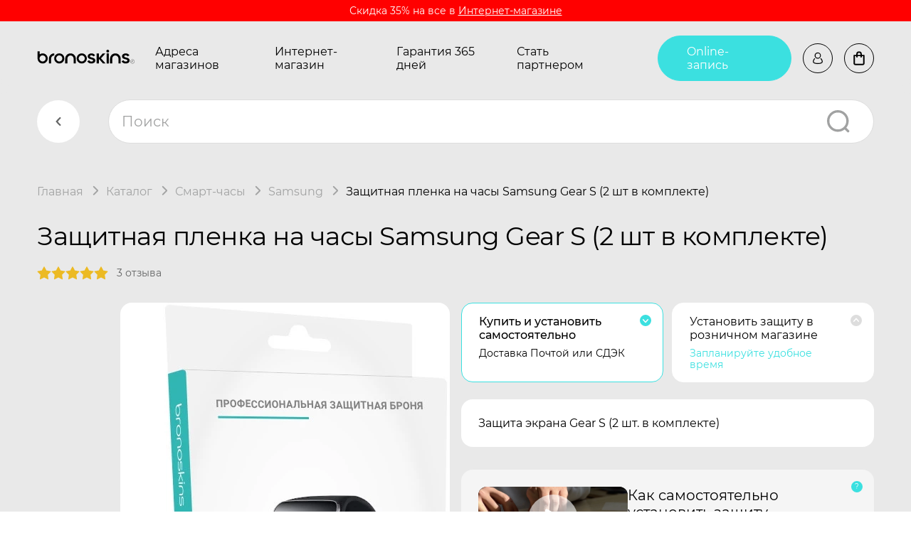

--- FILE ---
content_type: text/html; charset=utf-8
request_url: https://bronoskins.ru/plenka-samsung-Gear-S/
body_size: 49357
content:
<!DOCTYPE html><html lang="ru_RU"><head><meta http-equiv="Content-Type" content="text/html; charset=utf-8"/><meta name="viewport" content="width=device-width, initial-scale=1, maximum-scale=1, user-scalable=0" /><meta http-equiv="x-ua-compatible" content="IE=edge"><title>Защитная бронированная пленка на Samsung Gear S – Надёжная защита экрана и корпуса | Bronoskins в Москву</title><meta name="Keywords" content="Защитная пленка на Samsung Gear S, защита экрана Samsung Gear S, бронеплёнка для Samsung Gear S, матовая плёнка Samsung Gear S,  защита задней крышки Samsung Gear S, защитная наклейка на Samsung Gear S, 360 Броня телефона Samsung Gear S, Гидрогелевая пленка на Samsung Gear S" /><meta name="Description" content="Купить защитную пленку на Samsung Gear S с установкой в в Москве. Гидрогелевая броня на Samsung Gear S с Гарантия 365 дней и достакой по РФ." /><link rel="shortcut icon" href="/favicon.ico" /><meta name="theme-color" content="#000000"><!-- Windows Phone --><meta name="msapplication-navbutton-color" content="#000000"><!-- iOS Safari --><meta name="apple-mobile-web-app-status-bar-style" content="#000000"><meta name="format-detection" content="telephone=no"><link href="/wa-data/public/shop/products/00/webp/24/00/24/images/4076/4076.750x0.webp" rel="preload" as="image" fetchpriority="high"><style>@keyframes rotate {0% {transform: rotate(0);}100% {transform: rotate(-360deg);}}.page::before {content: '';position: fixed;top: 0;right: 0;bottom: 0;left: 0;display: block;background-color: #161616;z-index: 10000;}.page::after {content: '';position: absolute;top: 50%;left: 0;right: 0;width: 100px;height: 100px;max-width: 70%;max-height: 70%;margin: -50px auto 0;border: 10px solid #3BE0E0;border-top-color: transparent!important;border-radius: 50%;animation: rotate .8s linear infinite;z-index: 10001;}.body-inner {overflow: hidden;}</style><link href="/wa-data/public/shop/themes/bronoskins2023/css/vendors.css?v1.0.0.14" rel="preload" as="style" onload="this.rel = 'stylesheet'" /><link href="/wa-data/public/shop/themes/bronoskins2023/css/bronoskins.main.min.css?v1.0.0.14" rel="preload" as="style" onload="this.rel = 'stylesheet'" /><link href="/wa-data/public/shop/themes/bronoskins2023/css/bronoskins.main.desktop.min.css?v1.0.0.14" rel="preload" as="style" onload="this.rel = 'stylesheet'" /><link href="/wa-data/public/shop/themes/bronoskins2023/css/bronoskins.product.min.css?v1.0.0.14" rel="preload" as="style" onload="this.rel = 'stylesheet'" /><link href="/wa-data/public/shop/themes/bronoskins2023/css/bronoskins.product.desktop.min.css?v1.0.0.14" rel="preload" as="style" onload="this.rel = 'stylesheet'" /><link href="/wa-data/public/shop/themes/bronoskins2023/css/bronoskins.reviews.min.css?v1.0.0.14" rel="preload" as="style" onload="this.rel = 'stylesheet'" /><link href="/wa-data/public/shop/themes/bronoskins2023/css/bronoskins.reviews.desktop.min.css?v1.0.0.14" rel="preload" as="style" onload="this.rel = 'stylesheet'" /><script src="/wa-data/public/shop/themes/bronoskins2023/js/bronoskins.vendors.min.js?v1.0.0.14"></script><script>window.bronoskins = window.bronoskins || {};window.bronoskins['parent_theme_url'] = "/wa-data/public/shop/themes/bronoskins2023/";window.bronoskins['popup_tpl'] = "<div class=\"popup\"><div class=\"popup__title\"><span class=\"popup__title-text\"><\/span><span class=\"popup__close popup__close-icon-block\"><svg class=\"popup__close-icon svg-icon\"><use xlink:href=\"#bronoskins-icon_cross\"><\/use><\/svg><\/span><\/div><div class=\"popup__content\"><\/div><\/div>";window.bronoskins['info_panel_tpl'] = "<div class=\"info-panel\"><div class=\"container\"><div class=\"info-panel__container\"><div class=\"info-panel__content-container link-decorator\"><\/div><div class=\"info-panel__close-button-container\"><span class=\"info-panel__close-button\"><svg class=\"info-panel__close-icon svg-icon\" width=\"12\" height=\"12\"><use xlink:href=\"#bronoskins-icon_cross\"><\/use><\/svg><\/span><\/div><\/div><\/div><\/div>";window.bronoskins['select_html'] = "<label class=\"select     \"><select class=\"select__control \" ><\/select><span class=\"select__box\"><span class=\"select__label\"><\/span><span class=\"select__content\"><\/span><span class=\"select__arrow\"><svg class=\"svg-icon select__arrow-icon\" fill=\"currentColor\" width=\"12\" height=\"8\"><use xlink:href=\"#bronoskins-icon_arrow-down\"><\/use><\/svg><\/span><\/span><span class=\"select__dropdown\"><\/span><\/label>";window.bronoskins['checkbox_html'] = "<label class=\"checkbox\"><input class=\"checkbox__input\" type=\"checkbox\"><span class=\"checkbox__mark\"><\/span><\/label>";window.bronoskins['radio_html'] = "<label class=\"radio\"><input class=\"radio__input\" type=\"radio\"><span class=\"radio__mark\"><\/span><\/label>";window.bronoskins['config'] = {"home_url":"\/","search_url":"\/search\/","cart_url":"\/cart\/","cart_add_url":"\/cart\/add\/","cart_save_url":"\/cart\/save\/","cart_delete_url":"\/cart\/delete\/","data_shipping_url":"\/data\/shipping\/","login_url":"\/login\/","signup_url":"\/signup\/","currency_info":{"RUB":{"code":"RUB","sign":"\u0440\u0443\u0431.","sign_html":"<span class=\"ruble\">\u20bd<\/span>","sign_position":1,"sign_delim":" ","decimal_point":",","frac_digits":"2","thousands_sep":" "},"USD":{"code":"USD","sign":"$","sign_html":"$","sign_position":0,"sign_delim":"","decimal_point":",","frac_digits":"2","thousands_sep":" "},"KZT":{"code":"KZT","sign":"T","sign_html":"T","sign_position":1,"sign_delim":" ","decimal_point":",","frac_digits":"2","thousands_sep":" "},"BYN":{"code":"BYN","sign":"Br","sign_html":"Br","sign_position":1,"sign_delim":" ","decimal_point":",","frac_digits":"2","thousands_sep":" "},"KGS":{"code":"KGS","sign":"\u0441\u043e\u043c","sign_html":"\u0441\u043e\u043c","sign_position":1,"sign_delim":" ","decimal_point":",","frac_digits":"2","thousands_sep":" "},"EUR":{"code":"EUR","sign":"\u20ac","sign_html":"\u20ac","sign_position":0,"sign_delim":"","decimal_point":",","frac_digits":"2","thousands_sep":" "}},"currency":"RUB","is_enabled_2x":1,"fractional_config":{"frac_enabled":"","stock_units_enabled":"","base_units_enabled":""},"units":[{"id":"0","name":"\u0428\u0442\u0443\u043a\u0430","name_short":"\u0448\u0442."}],"tg_bot_url":"https:\/\/bronoskins.ru\/tg-bot\/check-phone\/"};</script><script src="/wa-data/public/shop/themes/bronoskins2023/js/bronoskins.main.min.js?v1.0.0.14" defer></script><script src="/wa-data/public/shop/themes/bronoskins2023/js/bronoskins.product.min.js?v1.0.0.14" defer></script><script src="/wa-data/public/shop/themes/bronoskins2023/js/bronoskins.reviews.min.js?v1.0.0.14" defer></script><link href='/wa-apps/shop/plugins/cityselect/css/suggestions.20.min.css?v=2.0.4' rel='stylesheet'><script src='/wa-apps/shop/plugins/cityselect/js/jquery.suggestions.20.min.js?v2.0.4'></script><link href='/wa-apps/shop/plugins/cityselect/css/frontend.min.css?v=2.0.4' rel='stylesheet'><script src='/wa-apps/shop/plugins/cityselect/js/frontend.min.js?v=2.0.4'></script><script>function init_shop_cityselect(){
shop_cityselect.location={"country":"rus","city":"\u041c\u043e\u0441\u043a\u0432\u0430","region":"77","zip":"101000","constraints_street":"","need_detect":true};
shop_cityselect.route_params={"app":"shop","regions_ssl":"","theme":"bronoskins2023","theme_mobile":"bronoskins2023","checkout_version":"1","storefront_mode":"storefront_api","title":"Bronoskins\u00ae 360\u00a0\u0411\u0440\u043e\u043d\u0438\u0440\u043e\u0432\u0430\u043d\u043d\u0430\u044f \u0437\u0430\u0449\u0438\u0442\u043d\u0430\u044f \u043f\u043b\u0435\u043d\u043a\u0430 \u043d\u0430 \u0422\u0435\u043b\u0435\u0444\u043e\u043d, \u041f\u043b\u0430\u043d\u0448\u0435\u0442, \u0421\u043c\u0430\u0440\u0442-\u0447\u0430\u0441\u044b \u0438 Apple Macbook","meta_keywords":"\u043f\u043b\u0435\u043d\u043a\u0430 \u043d\u0430 \u0442\u0435\u043b\u0435\u0444\u043e\u043d, \u0433\u0438\u0434\u0440\u043e\u0433\u0435\u043b\u0435\u0432\u0430\u044f \u043f\u043b\u0435\u043d\u043a\u0430 \u043d\u0430 \u0442\u0435\u043b\u0435\u0444\u043e\u043d, \u0437\u0430\u0449\u0438\u0442\u043d\u0430\u044f \u043f\u043b\u0435\u043d\u043a\u0430 \u043d\u0430 \u0430\u0439\u0444\u043e\u043d, \u043c\u0430\u0442\u043e\u0432\u0430\u044f \u043f\u043b\u0435\u043d\u043a\u0430 \u0434\u043b\u044f iPhone, \u043a\u0443\u043f\u0438\u0442\u044c \u0437\u0430\u0449\u0438\u0442\u043d\u0443\u044e \u043f\u043b\u0435\u043d\u043a\u0443 \u043d\u0430 \u043d\u043e\u0443\u0442\u0431\u0443\u043a","meta_description":"\u0411\u0440\u043e\u043d\u0438\u0440\u043e\u0432\u0430\u043d\u043d\u0430\u044f \u0437\u0430\u0449\u0438\u0442\u043d\u0430\u044f \u043f\u043b\u0435\u043d\u043a\u0430 - \u0441 \u0433\u0430\u0440\u0430\u043d\u0442\u0438\u0435\u0439 365 \u0434\u043d\u0435\u0439! \u0411\u0440\u043e\u043d\u0435\u043f\u043b\u0435\u043d\u043a\u0430 \u043d\u043e\u0432\u044b\u0439 \u043f\u0440\u043e\u0434\u0443\u043a\u0442, \u043a\u043e\u0442\u043e\u0440\u044b\u0439 \u0437\u0430\u0432\u043e\u0435\u0432\u0430\u043b \u043f\u043e\u043f\u0443\u043b\u044f\u0440\u043d\u043e\u0441\u0442\u044c \u0431\u043b\u0430\u0433\u043e\u0434\u0430\u0440\u044f \u0441\u0432\u043e\u0438\u043c \u0437\u0430\u0449\u0438\u0442\u043d\u044b\u043c \u0441\u0432\u043e\u0439\u0441\u0442\u0432\u0430\u043c \u0438 \u0441\u0435\u0440\u0432\u0438\u0441\u043d\u043e\u0439 \u0433\u0430\u0440\u0430\u043d\u0442\u0438\u0438.","og_title":"","og_image":"","og_video":"","og_description":"","og_type":"","og_url":"","url_type":"0","products_per_page":"","type_id":"0","currency":"RUB","public_stocks":"0","drop_out_of_stock":"0","payment_id":"0","shipping_id":"0","checkout_storefront_id":"00c09a6a79247321aa6de5dcb2854ca0","regions_ignore_default_pages":{"dostavka-i-oplata\/":true,"partners-app\/":true,"video\/":true,"warranty\/":true},"product_url":"plenka-samsung-Gear-S","module":"frontend","action":"product","cityselect__url":"plenka-samsung-Gear-S\/"};
shop_cityselect.countries=[{"country":"*"}];
shop_cityselect.iso2to3={"RU":"rus","AF":"afg","AX":"ala","AL":"alb","DZ":"dza","AS":"asm","AD":"and","AO":"ago","AI":"aia","AG":"atg","AR":"arg","AM":"arm","AW":"abw","AU":"aus","AT":"aut","AZ":"aze","BS":"bhs","BH":"bhr","BD":"bgd","BB":"brb","BY":"blr","BE":"bel","BZ":"blz","BJ":"ben","BM":"bmu","BT":"btn","BO":"bol","BA":"bih","BW":"bwa","BV":"bvt","BR":"bra","IO":"iot","BN":"brn","BG":"bgr","BF":"bfa","BI":"bdi","CI":"civ","KH":"khm","CM":"cmr","CA":"can","CV":"cpv","KY":"cym","CF":"caf","TD":"tcd","CL":"chl","CN":"chn","CX":"cxr","CC":"cck","CO":"col","KM":"com","CG":"cog","CD":"cod","CK":"cok","CR":"cri","HR":"hrv","CU":"cub","CY":"cyp","CZ":"cze","DK":"dnk","DJ":"dji","DM":"dma","DO":"dom","EC":"ecu","EG":"egy","SV":"slv","GQ":"gnq","ER":"eri","EE":"est","ET":"eth","FK":"flk","FO":"fro","FJ":"fji","FI":"fin","FR":"fra","GF":"guf","PF":"pyf","TF":"atf","GA":"gab","GM":"gmb","GE":"geo","DE":"deu","GH":"gha","GI":"gib","GR":"grc","GL":"grl","GD":"grd","GP":"glp","GU":"gum","GT":"gtm","GN":"gin","GW":"gnb","GY":"guy","HT":"hti","HM":"hmd","VA":"vat","HN":"hnd","HK":"hkg","HU":"hun","IS":"isl","IN":"ind","ID":"idn","IR":"irn","IQ":"irq","IE":"irl","IL":"isr","IT":"ita","JM":"jam","JP":"jpn","JO":"jor","KZ":"kaz","KE":"ken","KI":"kir","KP":"prk","KR":"kor","KW":"kwt","KG":"kgz","LA":"lao","LV":"lva","LB":"lbn","LS":"lso","LR":"lbr","LY":"lby","LI":"lie","LT":"ltu","LU":"lux","MO":"mac","MK":"mkd","MG":"mdg","MW":"mwi","MY":"mys","MV":"mdv","ML":"mli","MT":"mlt","MH":"mhl","MQ":"mtq","MR":"mrt","MU":"mus","YT":"myt","MX":"mex","FM":"fsm","MD":"mda","MC":"mco","MN":"mng","ME":"mne","MS":"msr","MA":"mar","MZ":"moz","MM":"mmr","NA":"nam","NR":"nru","NP":"npl","NL":"nld","AN":"ant","NC":"ncl","NZ":"nzl","NI":"nic","NE":"ner","NG":"nga","NU":"niu","NF":"nfk","MP":"mnp","NO":"nor","OM":"omn","PK":"pak","PW":"plw","PS":"pse","PA":"pan","PG":"png","PY":"pry","PE":"per","PH":"phl","PN":"pcn","PL":"pol","PT":"prt","PR":"pri","QA":"qat","RE":"reu","RO":"rou","RW":"rwa","SH":"shn","KN":"kna","LC":"lca","PM":"spm","VC":"vct","WS":"wsm","SM":"smr","ST":"stp","SA":"sau","SN":"sen","RS":"srb","SC":"syc","SL":"sle","SG":"sgp","SK":"svk","SI":"svn","SB":"slb","SO":"som","ZA":"zaf","GS":"sgs","ES":"esp","LK":"lka","SD":"sdn","SR":"sur","SJ":"sjm","SZ":"swz","SE":"swe","CH":"che","SY":"syr","TW":"twn","TJ":"tjk","TZ":"tza","TH":"tha","TL":"tls","TG":"tgo","TK":"tkl","TO":"ton","TT":"tto","TN":"tun","TR":"tur","TM":"tkm","TC":"tca","TV":"tuv","UG":"uga","UA":"ukr","AE":"are","GB":"gbr","US":"usa","UM":"umi","UY":"ury","UZ":"uzb","VU":"vut","VE":"ven","VN":"vnm","VG":"vgb","VI":"vir","WF":"wlf","EH":"esh","YE":"yem","ZM":"zmb","ZW":"zwe","AB":"abh","BQ":"bes","GG":"ggy","JE":"jey","CW":"cuw","IM":"imn","BL":"blm","MF":"maf","SX":"sxm","OS":"ost","SS":"ssd"};
shop_cityselect.language='ru';
shop_cityselect.init('a20c8d4ec40443a005920f8d9d59691d12fd3d80','/','/wa-apps/shop/plugins/cityselect/js/fancybox/','city-settlement','auto',1,1,0);
        } if (typeof shop_cityselect !== 'undefined') { init_shop_cityselect() } else { $(document).ready(function () { init_shop_cityselect() }) }</script><script type="text/javascript" src="/dp-plugin/config/?v1.22.6"></script><style>i.icon16-flexdiscount.loading{background-image:url(https://bronoskins.ru/wa-apps/shop/plugins/flexdiscount/img/loading16.gif)}i.flexdiscount-big-loading{background:url(https://bronoskins.ru/wa-apps/shop/plugins/flexdiscount/img/loading.gif) no-repeat}.fl-is-loading > * { opacity: 0.3; }.fl-is-loading { position:relative }.fl-is-loading:after{ position:absolute; top:0;left:0;content:"";width:100%;height:100%; background:url(https://bronoskins.ru/wa-apps/shop/plugins/flexdiscount/img/loader2.gif) center center no-repeat}.fl-loader-2:after{ position:absolute; top:0;left:0;content:"";width:100%;height:100%; background:url(/wa-content/img/loading16.gif) center center no-repeat}i.icon16-flexdiscount{background-repeat:no-repeat;height:16px;width:16px;display:inline-block;text-indent:-9999px;text-decoration:none!important;vertical-align:top;margin:-.1em .25em 0 0}i.flexdiscount-big-loading{display:inline-block;width:32px;height:32px;margin:15px 0}.flexdiscount-coup-del-block,.flexdiscount-loader{display:none}.align-center{text-align:center}.flexdiscount-coup-result,.flexdiscount-form,.flexdiscount-price-block,.flexdiscount-user-affiliate,.flexdiscount-user-discounts{margin:10px 0}.flexdiscount-coup-result{color:green}.flexdiscount-coup-result.flexdiscount-error{color:red}.flexdiscount-max-affiliate,.flexdiscount-max-discount{font-size:1.5em;color:#c03;font-weight:600}.flexdiscount-coupon-delete:before{content:'x';padding:5px;-webkit-border-radius:50%;-moz-border-radius:50%;border-radius:50%;border:2px solid red;width:.5em;height:.5em;display:inline-block;text-align:center;line-height:.5em;margin-right:5px;font-size:1.3em;color:red;font-weight:700;vertical-align:middle}.flexdiscount-price-block{display:inline-block}.flexdiscount-product-discount{display:table}.flexdiscount-my-content>div{padding:10px}.flexdiscount-discounts-affiliate{color:#c03;background:#fff4b4;padding:5px 10px;border-radius:20px}/***********************
 *
 * ru: Блок Доступных скидок и бонусов
 * en: Available discount and bonuses
 *
************************/

/**
* Обертка
* Wrap
*/
.flexdiscount-available-discount { }
/**
* Блок вывода Доступных скидок и бонусов
* Available discount and bonuses
*/
.flexdiscount-alldiscounts { clear: none; background-color: #FFFFFF; border: 1px solid #DDDDDD; -webkit-border-radius: 4px; -moz-border-radius: 4px; border-radius: 4px; margin: 10px 0; }
/**
* Шапка
* Header block
*/
.flexdiscount-alldiscounts-heading { background: #fff4b4; text-transform: uppercase; -webkit-border-top-left-radius: 3px; -moz-border-top-left-radius: 3px; border-top-left-radius: 3px; -webkit-border-top-right-radius: 3px; -moz-border-top-right-radius: 3px; border-top-right-radius: 3px; padding: 10px 15px;}
/**
* Заголовок шапки
* Header text
*/
.flexdiscount-alldiscounts-heading .h3 { font-size: 14px; margin: 0; padding: 0; color: #444;}
/**
* Внутренний отступ основной части
* Padding of the block body
*/
.flexdiscount-alldiscounts-body, .flexdiscount-alldiscounts .flexdiscount-body { padding: 15px; }
/*
* Ширина таблицы
* Width table
*/
.flexdiscount-alldiscounts table { width: 100%; }
/*
* Внешний отступ неупорядоченных списков
* Margin of unordered lists
*/
.flexdiscount-alldiscounts ul { margin: 0; }
/*
* Стили таблицы
* Table styles
*/
.flexdiscount-alldiscounts .flexdiscount-table { border-left: 1px solid #000; border-top: 1px solid #000; width: 100%; margin: 0; }
/*
* Стили заголовков и ячеек таблицы
* Table cells styles
*/
.flexdiscount-alldiscounts .flexdiscount-table td, .flexdiscount-alldiscounts .flexdiscount-table th { color: #000; border: 1px solid #000; padding: 5px; }
.fl-discount-skus { margin-bottom: 10px; }
tr.fl-discount-skus td { padding: 10px 5px; }

/***********************
 *
 * ru: Блок Действующих скидок и бонусов
 * en: Product active discounts and bonuses
 *
************************/

/**
* Обертка
* Wrap
*/
.flexdiscount-product-discount { display: table; }
/**
* Блок вывода Действующих скидок и бонусов
* Product active discounts and bonuses block
*/
.flexdiscount-pd-block { background-color: #FFFFFF; border: 1px solid #DDDDDD; -webkit-border-radius: 4px; -moz-border-radius: 4px; border-radius: 4px; margin: 10px 0; }
/**
* Шапка
* Header block
*/
.flexdiscount-pd-block .flexdiscount-heading, #yourshop .flexdiscount-pd-block .flexdiscount-heading { background: #163bdb; text-transform: uppercase; border-color: #DDDDDD; color: #333333; -webkit-border-top-left-radius: 3px; -moz-border-top-left-radius: 3px; border-top-left-radius: 3px; -webkit-border-top-right-radius: 3px; -moz-border-top-right-radius: 3px; border-top-right-radius: 3px; padding: 10px 15px;}
/**
* Заголовок шапки
* Header text
*/
.flexdiscount-pd-block .flexdiscount-heading .h3 { font-size: 14px; margin: 0; padding: 0; color: #fff;}
/**
* Внутренний отступ основной части
* Padding of the block body
*/
.flexdiscount-pd-block .flexdiscount-body { padding: 15px; }
/*
* Внешний отступ неупорядоченных списков
* Margin of unordered lists
*/
.flexdiscount-pd-block ul { margin: 0; }
/*
* Стили таблицы
* Table styles
*/
.flexdiscount-pd-block .flexdiscount-table { border-left: 1px solid #000; border-top: 1px solid #000; width: 100%; margin: 0; }
/*
* Стили заголовков и ячеек таблицы
* Table cells styles
*/
.flexdiscount-pd-block .flexdiscount-table td, .flexdiscount-pd-block .flexdiscount-table th { color: #000; border: 1px solid #000; padding: 5px; }

/***********************
 *
 * ru: Активные скидок и бонусов
 * en: Active discounts and bonuses block
 *
************************/

/**
* Обертка
* Wrap
*/
.flexdiscount-user-discounts { }
/**
* Блок вывода активных скидок и бонусов
* Active discounts and bonuses block
*/
.flexdiscount-discounts { clear: both; overflow: hidden; background-color: #FFFFFF; border: 1px solid #ddd; margin: 10px 0; }
/**
* Шапка
* Header block
*/
.flexdiscount-discounts-heading { background: #eee; text-transform: uppercase; color: #333333; padding: 10px 15px; }
/**
* Заголовок шапки
* Header text
*/
.flexdiscount-discounts-heading .h3 { font-size: 14px; margin: 0; color: #444; }
/**
* Внутренний отступ основной части
* Padding of the block body
*/
.flexdiscount-discounts-body { padding: 0; }
/*
* Ширина таблицы
* Width table
*/
.flexdiscount-discounts table { width: 100%; }
/*
* Стили неупорядоченных списков
* Styles of unordered lists
*/
.flexdiscount-discounts-body ul { list-style: none; padding: 0; margin: 0; }
.flexdiscount-discounts-body li { padding: 10px 15px; background-color: #fefce3; margin: 5px 0; }
/*
* Стили для размера скидки
* Styles for discount
*/
.flexdiscount-discounts-price { color: #e8385c; display: inline-block; }

/***********************
 *
 * ru: Дополнительная форма ввода купонов
 * en: Additional coupon form
 *
************************/

/*
* Цвет сообщения о успешно введенном купоне
* Message color about successfully entered coupon
*/
.flexdiscount-coup-result { color: green; }
/*
* Цвет сообщения о неверно введенном купоне
* Message color about incorrectly entered coupon
*/
.flexdiscount-coup-result.flexdiscount-error { color: #ff0000; }
/**
* Крестик удаления купона
* Delete coupon cross
*/
.flexdiscount-coupon-delete:before { content: 'x'; padding: 5px; -webkit-border-radius: 50%; -moz-border-radius: 50%; border-radius: 50%; border: 2px solid #ff0000; width: .5em; height: .5em; display: inline-block; text-align: center; line-height: .5em; margin-right: 5px; font-size: 1.3em; color: #ff0000; font-weight: bold; vertical-align: middle; }

/***********************
 *
 * ru: Блок правил запрета
 * en: Deny discounts block
 *
************************/

/**
* Обертка
* Wrap
*/
.flexdiscount-deny-discount { }
/**
* Блок вывода правил запрета
* Deny discounts block
*/
.flexdiscount-denydiscounts { clear: none; background-color: #FFFFFF; border: 1px solid #DDDDDD; -webkit-border-radius: 4px; -moz-border-radius: 4px; border-radius: 4px; margin: 10px 0; }
/**
* Шапка
* Header block
*/
.flexdiscount-denydiscounts-heading { background: #ff0000; text-transform: uppercase; -webkit-border-top-left-radius: 3px; -moz-border-top-left-radius: 3px; border-top-left-radius: 3px; -webkit-border-top-right-radius: 3px; -moz-border-top-right-radius: 3px; border-top-right-radius: 3px; padding: 10px 15px;}
/**
* Заголовок шапки
* Header text
*/
.flexdiscount-denydiscounts-heading .h3 { font-size: 14px; margin: 0; padding: 0; color: #fff;}
/**
* Внутренний отступ основной части
* Padding of the block body
*/
.flexdiscount-denydiscounts-body, .flexdiscount-denydiscounts .flexdiscount-body { padding: 15px; }
/*
* Ширина таблицы
* Width table
*/
.flexdiscount-denydiscounts table { width: 100%; }
/*
* Внешний отступ неупорядоченных списков
* Margin of unordered lists
*/
.flexdiscount-denydiscounts ul { margin: 0; }
/*
* Стили таблицы
* Table styles
*/
.flexdiscount-denydiscounts .flexdiscount-table { border-left: 1px solid #000; border-top: 1px solid #000; width: 100%; margin: 0; }
/*
* Стили заголовков и ячеек таблицы
* Table cells styles
*/
.flexdiscount-denydiscounts .flexdiscount-table td, .flexdiscount-denydiscounts .flexdiscount-table th { color: #000; border: 1px solid #000; padding: 5px; }

/***********************
 *
 * ru: Блок цены со скидкой
 * en: Block of price with discount
 *
************************/

/*
* Обертка
* Wrap
*/
.flexdiscount-price-block { display: inline-block; }

/***********************
 *
 * ru: Скидки в личном кабинете
 * en: Discounts in customer account
 *
************************/

/*
* Обертка
* Wrap
*/
.flexdiscount-my-content > div { padding: 10px; }

/***********************
 *
 * ru: Остальные стили
 * en: Other styles
 *
************************/

/*
* Бонусы
* Bonuses
*/
.flexdiscount-discounts-affiliate { color: #c03; background: #fff4b4; padding: 5px 10px; border-radius: 20px; }
/**
* Максимальное значение скидок и бонусов в блоках Доступных и Действующих скидок
* Maximum value of discount and bonuses in Available discounts block and Product discounts block
*/
.flexdiscount-max-discount, .flexdiscount-max-affiliate { font-size: 1.3em; color: #c03; font-weight: 600; }</style><script>$(function() {$.flexdiscountFrontend = new FlexdiscountPluginFrontend({urls: {couponAddUrl: '/flexdiscount/couponAdd/',updateDiscountUrl: '/flexdiscount/update/',refreshCartUrl: '/flexdiscount/cartUpdate/',deleteUrl: '/flexdiscount/couponDelete/',cartSaveUrl: {shop: '/cart/save/',plugin: '/my/'},cartDeleteUrl: {shop: '/cart/delete/',plugin: '/my/'},cartAddUrl: {shop: '/cart/add/',plugin: '/my/'}},updateInfoblocks: 0,hideDefaultAffiliateBlock: '',ss8forceUpdate: '0',addAffiliateBlock: 0,loaderType: 'loader2',locale: 'ru_RU',settings: {"enable_frontend_cart_hook":0},ss8UpdateAfterPayment: 0,shopVersion: '11.6.0.1130'});});</script>
<script src="/wa-apps/shop/plugins/regions/js/regions.js?v=3.2.5" defer></script>


    <link rel="stylesheet" href="/wa-apps/shop/plugins/regions/css/default.css?v=3.2.5" />
    <script src="/wa-apps/shop/plugins/regions/js/default.js?v=3.2.5" defer></script>

    <link rel="stylesheet" href="https://cdn.jsdelivr.net/npm/suggestions-jquery@22.6.0/dist/css/suggestions.min.css" />
    <script src="https://cdn.jsdelivr.net/npm/suggestions-jquery@22.6.0/dist/js/jquery.suggestions.min.js" defer></script>

<script>
    window.shop_plugins_regions = {"window_html":"<div class=\"shop-regions-window-wrapper\">\n    <div class=\"shop-regions-window-wrapper__window-wrapper\">\n        <div class=\"shop-regions-window-wrapper__window shop-regions-window \">\n            <div class=\"shop-regions-window-wrapper__close-btn shop-regions-window__close-btn\">\u2716<\/div>\n            <div class=\"shop-regions-window__header\">\u0423\u043a\u0430\u0436\u0438\u0442\u0435 \u0441\u0432\u043e\u0439 \u0433\u043e\u0440\u043e\u0434<\/div>\n            <div class=\"shop-regions-window__sub-header\">\u041e\u0442 \u044d\u0442\u043e\u0433\u043e \u0437\u0430\u0432\u0438\u0441\u0438\u0442 \u0441\u0442\u043e\u0438\u043c\u043e\u0441\u0442\u044c \u0434\u043e\u0441\u0442\u0430\u0432\u043a\u0438 \u0438 \u0432\u0430\u0440\u0438\u0430\u043d\u0442\u044b \u043e\u043f\u043b\u0430\u0442\u044b \u0432 \u0432\u0430\u0448 \u0440\u0435\u0433\u0438\u043e\u043d<\/div>\n                            <div class=\"shop-regions-window__search shop-regions-window-search\">\n                    <input type=\"text\" class=\"shop-regions-window-search__input\" placeholder=\"\u041d\u0430\u0447\u043d\u0438\u0442\u0435 \u0432\u0432\u043e\u0434\u0438\u0442\u044c \u043d\u0430\u0437\u0432\u0430\u043d\u0438\u0435 \u0433\u043e\u0440\u043e\u0434\u0430..\" \/>\n                    <span class=\"shop-regions-window-search__clear-btn\">\u2716<\/span>\n                <\/div>\n            \n            \n            \n            \n                    <\/div>\n    <\/div>\n<\/div>","settings":{"dadata_token":"","switch_to_unregistered_city_enabled":false},"dadata_locations":[{"country":"*"}]};
</script><script src="/wa-apps/shop/plugins/reviewsplus/js/reviewsplus-frontend.js" type="text/javascript"></script><link href="/wa-apps/shop/plugins/reviewsplus/css/shopReviewsplusPluginFrontend.css" rel="stylesheet" type="text/css"><link href="" rel="stylesheet" type="text/css"><meta property="og:type" content="website">
<meta property="og:title" content="Защитная бронированная пленка на Samsung Gear S – Надёжная защита экрана и корпуса | Bronoskins в Москву">
<meta property="og:description" content="Купить защитную пленку на Samsung Gear S с установкой в в Москве. Гидрогелевая броня на Samsung Gear S с Гарантия 365 дней и достакой по РФ.">
<meta property="og:image" content="https://bronoskins.ru/wa-data/public/shop/products/00/webp/24/00/24/images/4076/4076.750x0.webp">
<meta property="og:url" content="https://bronoskins.ru/plenka-samsung-Gear-S/">
<meta property="product:price:amount" content="1399">
<meta property="product:price:currency" content="RUB">
<link rel="icon" href="/favicon.ico" type="image/x-icon" /><script>
  (function(i,s,o,g,r,a,m){i['GoogleAnalyticsObject']=r;i[r]=i[r]||function(){
  (i[r].q=i[r].q||[]).push(arguments)},i[r].l=1*new Date();a=s.createElement(o),
  m=s.getElementsByTagName(o)[0];a.async=1;a.src=g;m.parentNode.insertBefore(a,m)
  })(window,document,'script','https://www.google-analytics.com/analytics.js','ga');

  ga('create', 'UA-97014796-1', 'auto');
  ga('send', 'pageview');

</script>
<meta name="yandex-verification" content="40581ca82168a542" />
<meta name="yandex-verification" content="53384872ce73e00d" />
<meta name="google-site-verification" content="bjqt-zp9QBjP2Yw51yPUB0Jk02hBe11e3ZERc63RVaw" />
<meta name="google-site-verification" content="pzOBRlZRMAwu0BOz_etX8QAyWAoOskA0tCDx32jUtrg" />
<meta name="wa-expert-hash" content="989aeda318606d279343035b339621134b2a2d" /><script>
(function(i,s,o,g,r,a,m){i['GoogleAnalyticsObject']=r;i[r]=i[r]||function(){
(i[r].q=i[r].q||[]).push(arguments)},i[r].l=1*new Date();a=s.createElement(o),
m=s.getElementsByTagName(o)[0];a.async=1;a.src=g;m.parentNode.insertBefore(a,m)
})(window,document,'script','//www.google-analytics.com/analytics.js','ga');
ga('create', 'UA-97014796-1', 'auto');
ga('send', 'pageview');

</script></head><body class="page page_product"><div id="control-height"></div><!-- inject:svg --><svg xmlns="http://www.w3.org/2000/svg" width="0" height="0" style="position:absolute"><defs><clipPath id="clip0_410_9976"><path fill="#fff" d="M0 0h36v36H0z"/></clipPath><clipPath id="clip0_2231_1507"><path fill="#fff" d="M0 0h12v12H0z"/></clipPath><clipPath id="clip0_2189_1412"><path fill="#fff" d="M0 0h16v16H0z"/></clipPath><linearGradient id="paint0_linear_2189_1412" x1="800" x2="800" y2="1600" gradientUnits="userSpaceOnUse"><stop stop-color="#2AABEE"/><stop offset="1" stop-color="#229ED9"/></linearGradient></defs><symbol id="bronoskins-icon_adv_bandage" viewBox="0 0 36 36"><g id="bandage-01 1" fill="#3BE0E0"><path id="Vector" d="M34.414 6.417a6.793 6.793 0 0 0-5.75-5.011.836.836 0 0 1-.18-.056h-1.363a.642.642 0 0 1-.146.054A6.804 6.804 0 0 0 22.9 3.429l-3.098 3.096a35862.97 35862.97 0 0 0-16.32 16.317 6.703 6.703 0 0 0-2.017 5.733 6.842 6.842 0 0 0 11.7 3.953l19.372-19.37c.083-.084.167-.17.248-.257a6.75 6.75 0 0 0 1.642-2.983c.088-.342.149-.691.225-1.038V7.517c-.079-.367-.142-.738-.238-1.1zM11.506 31.392c-1.905 1.784-4.95 1.653-6.765-.225a4.869 4.869 0 0 1-.061-6.75c1.192-1.238 2.432-2.428 3.62-3.6l6.887 6.885c-1.208 1.203-2.405 2.488-3.68 3.683v.007zm5.103-5.202-6.815-6.82 9.617-9.617 6.815 6.816-9.617 9.62zM31.43 11.475c-1.172 1.255-2.419 2.44-3.634 3.658a.248.248 0 0 1-.056.036c-2.3-2.31-4.588-4.594-6.898-6.914.027-.032.078-.095.137-.153 1.125-1.125 2.22-2.25 3.352-3.346 1.386-1.35 3.045-1.8 4.894-1.24 1.85.56 2.984 1.832 3.375 3.713a4.579 4.579 0 0 1-1.17 4.246z"/><path id="Vector_2" d="m19.436 15.1 1.297-1.292-1.28-1.28-1.297 1.293 1.28 1.278z"/><path id="Vector_3" d="m15.336 16.584 1.314 1.308 1.3-1.301-1.3-1.312c-.437.43-.884.875-1.314 1.305z"/><path id="Vector_4" d="m23.47 16.583-1.29-1.3-1.305 1.311 1.296 1.291 1.298-1.302z"/><path id="Vector_5" d="m18.102 19.35 1.298 1.31 1.298-1.31c-.425-.42-.873-.866-1.305-1.298l-1.291 1.298z"/><path id="Vector_6" d="M12.617 19.35c.42.42.866.868 1.262 1.268l1.29-1.269c-.419-.42-.86-.861-1.272-1.27l-1.28 1.27z"/><path id="Vector_7" d="m15.344 22.122 1.291 1.29 1.3-1.295-1.284-1.289-1.307 1.294z"/></g></symbol><symbol id="bronoskins-icon_adv_charity" viewBox="0 0 48 48"><g id="charity-01 1" fill="#3BE0E0" stroke="#3BE0E0" stroke-width=".6" stroke-miterlimit="10"><path id="Vector" d="M4.087 10.962a2.833 2.833 0 0 1 1.248-1.858 2.604 2.604 0 0 1 3.977 1.92c.241 2.039.426 4.086.633 6.131.109 1.088.21 2.176.335 3.259.04.135.13.25.252.322.354.184.693.396 1.015.632 2.574 2.372 5.128 4.755 7.693 7.144a5.328 5.328 0 0 1 1.77 4.059v8.042c0 .215.031.403-.301.403h-8.745a1.152 1.152 0 0 1-.165-.028c0-.126-.022-.263-.022-.397 0-1.12-.022-2.213 0-3.318a2.798 2.798 0 0 0-.89-2.162c-1.398-1.399-2.797-2.797-4.182-4.196-.28-.28-.54-.56-.839-.84-.895-.838-1.63-1.747-1.796-3.012l.017-16.101zm9.905 19.452C11.975 28.588 9.987 26.803 8.034 25a2.501 2.501 0 0 1 .5-4.048.37.37 0 0 0 .216-.434c-.084-.67-.145-1.345-.212-2.016-.241-2.384-.476-4.756-.72-7.145a1.119 1.119 0 0 0-.79-1.057c-.765-.232-1.4.3-1.4 1.192v14.993a2.638 2.638 0 0 0 .814 1.958c1.858 1.86 3.69 3.746 5.556 5.595a4.138 4.138 0 0 1 1.32 3.211c-.025.724 0 1.452 0 2.188h6.154v-6.885a3.763 3.763 0 0 0-1.228-2.85 2782.1 2782.1 0 0 0-7.717-7.192 1.373 1.373 0 0 0-.493-.296.94.94 0 0 0-1.119.464.988.988 0 0 0 .246 1.267c.96.881 1.928 1.751 2.893 2.624l2.985 2.71-1.047 1.136z"/><path id="Vector_2" d="M36.389 40.984h-9.231v-8.327a5.454 5.454 0 0 1 1.82-4.196c2.535-2.341 5.036-4.702 7.587-7.038a8.88 8.88 0 0 1 1.071-.688.56.56 0 0 0 .252-.32c.252-2.38.487-4.755.73-7.143.087-.84.143-1.679.3-2.518a2.554 2.554 0 0 1 2.55-2.05 2.63 2.63 0 0 1 2.549 2.12c.044.243.065.489.062.736v14.878a4.197 4.197 0 0 1-1.29 3.114c-1.832 1.832-3.636 3.69-5.477 5.513a2.914 2.914 0 0 0-.932 2.263c.034 1.066 0 2.135 0 3.203l.009.453zm-1.536-1.53c0-.758.02-1.485 0-2.21a4.125 4.125 0 0 1 1.323-3.211c1.866-1.852 3.701-3.734 5.556-5.595a2.52 2.52 0 0 0 .805-1.837V11.414a1.42 1.42 0 0 0-.134-.598 1.02 1.02 0 0 0-1.147-.538c-.523.104-.84.49-.906 1.12a4734.42 4734.42 0 0 0-.915 9.163.466.466 0 0 0 .18.361c1.613.999 1.795 2.934.385 4.213l-3.334 3.02-2.498 2.261-1.032-1.119c.14-.128.262-.243.388-.355l5.407-4.904c.56-.5.61-1.102.168-1.572-.377-.4-1.007-.369-1.496.087l-7.628 7.102a3.87 3.87 0 0 0-1.282 2.985v6.828l6.16-.014z"/><path id="Vector_3" d="M24.161 9.373a8.48 8.48 0 0 1 2.728-1.81 5.595 5.595 0 0 1 7.608 5.427 5.664 5.664 0 0 1-1.678 3.88c-2.852 2.866-5.711 5.73-8.58 8.59-.044.045-.095.082-.159.138-.095-.087-.184-.16-.263-.238l-8.392-8.392c-1.969-1.983-2.333-4.845-.934-7.125a5.491 5.491 0 0 1 7.326-2.02 27.3 27.3 0 0 1 2.344 1.55zm-.131 2.252c-.112-.128-.213-.28-.333-.38-.56-.529-1.085-1.091-1.678-1.572a4.195 4.195 0 0 0-6.003.66c-1.27 1.678-1.08 3.96.486 5.536a2210.26 2210.26 0 0 0 7.343 7.343c.07.07.148.131.24.212l.322-.307 6.099-6.104c.486-.487.99-.962 1.448-1.477a4.111 4.111 0 0 0-1.222-6.375c-1.642-.8-3.22-.58-4.638.545-.694.565-1.334 1.237-2.064 1.92z"/></g></symbol><symbol id="bronoskins-icon_adv_click" viewBox="0 0 52 72"><path fill-rule="evenodd" clip-rule="evenodd" d="M10.04 16.926c.235 1.346-.463 2.418-1.674 2.602-1.162.184-2.161-.642-2.351-1.949a14.478 14.478 0 1 1 28.788-2.133c-.025.24-.047.48-.07.723-.047.5-.094 1.007-.17 1.51a2.054 2.054 0 0 1-2.322 1.81 2.083 2.083 0 0 1-1.72-2.468 10.358 10.358 0 1 0-20.48-.095zm41.01 21.916c.045.296.045.592.045.893.01 6.95.01 13.888 0 20.816-.011 4.617-2.658 8.453-6.829 9.938-.504.177-1.027.3-1.548.424-.252.06-.503.12-.752.185H22.903c-.249-.067-.499-.13-.75-.193-.564-.143-1.13-.286-1.68-.472a9.357 9.357 0 0 1-3.807-2.479c-1.23-1.308-2.46-2.615-3.692-3.922-3.455-3.666-6.909-7.331-10.317-11.036a6.155 6.155 0 0 1 8.794-8.615l2.635 2.423v-31c0-2.613 1.028-4.623 3.35-5.84a6.186 6.186 0 0 1 9.018 5.584c.022 2.605.015 5.211.007 7.817-.004 1.303-.007 2.605-.007 3.908v.77c3.266-.803 5.75.23 7.515 3.021 3.456-1.262 6.198-.368 8.18 2.647.907-.22 1.829-.37 2.758-.452a6.102 6.102 0 0 1 6.142 5.583zM24.371 67H40.34c4.048 0 6.639-2.586 6.56-6.645v-20.43a4.87 4.87 0 0 0-.072-.949 2.031 2.031 0 0 0-2.708-1.457c-.877.335-1.329 1.06-1.329 2.177-.028 1.536-.776 2.474-2.055 2.48-1.278.005-2.06-.944-2.06-2.524 0-.306.005-.611.01-.916.01-.61.02-1.22-.01-1.826a3.181 3.181 0 0 0-.296-1.245 1.977 1.977 0 0 0-2.15-.994 2.005 2.005 0 0 0-1.63 1.87v3.429a2.076 2.076 0 0 1-1.072 1.937 2.028 2.028 0 0 1-3.032-1.848c0-.67.004-1.34.008-2.01.007-1.34.014-2.68-.008-4.02a2.055 2.055 0 0 0-2.077-2.133 2.088 2.088 0 0 0-1.97 2.183c.04 1.325.026 2.65.013 3.976-.007.662-.014 1.325-.014 1.987a2.094 2.094 0 0 1-1.708 2.105 2.01 2.01 0 0 1-2.284-1.256 3.754 3.754 0 0 1-.168-1.273c.023-7.839.034-15.678.034-23.518a6.768 6.768 0 0 0 0-.753 2.166 2.166 0 0 0-1.82-1.927 2.026 2.026 0 0 0-2.172 1.318 3.799 3.799 0 0 0-.14 1.212v35.689a5.49 5.49 0 0 1-.078 1.117 1.9 1.9 0 0 1-1.575 1.496 2.112 2.112 0 0 1-2.054-.753 379.14 379.14 0 0 0-3.244-3.41c-.796-.83-1.592-1.66-2.384-2.498a2.285 2.285 0 0 0-1.81-.815 1.893 1.893 0 0 0-1.853 1.245 2.06 2.06 0 0 0 .558 2.318c4.541 4.839 9.073 9.678 13.596 14.517A6.517 6.517 0 0 0 24.37 67z" fill="#3BE0E0"/></symbol><symbol id="bronoskins-icon_adv_cloud" viewBox="0 0 36 36"><g id="clouds-and-sun-01 1"><path id="Union" fill-rule="evenodd" clip-rule="evenodd" d="M23.373 7.236a1.125 1.125 0 0 0 .696-1.24v-.288a1.092 1.092 0 1 0-2.186 0 6.02 6.02 0 0 0 0 .613 1.09 1.09 0 0 0 1.49.915zm5.013 11.87c-.06-.02-.117-.043-.178-.067l-.068-.027c2.627-3.607 1.177-7.731-1.578-9.516a6.36 6.36 0 0 0-4.665-.993c-2.27.39-3.888 1.68-4.909 3.713-5.022-1.966-10.117 1.766-9.91 6.9l-.344.13a6.266 6.266 0 0 0 2.321 12.132c5.803.009 11.605.009 17.407 0 .376.001.75-.03 1.121-.093a6.28 6.28 0 0 0 .803-12.192v.014zm-9.42-5.876c.633-1.374 1.684-2.26 3.175-2.553a4.377 4.377 0 0 1 5.2 4.48 4.13 4.13 0 0 1-.716 2.158c-.836-2.785-3.881-4.363-6.645-2.929l-.283-.237-.001-.001c-.247-.207-.482-.403-.705-.614a.34.34 0 0 1-.026-.304zm8.26 15.901c-.293.047-.588.07-.885.067H9.004a4.09 4.09 0 0 1-.928-8.074c.058-.014.117-.026.175-.038.12-.024.24-.048.356-.087.645-.216.882-.618.77-1.286-.31-1.832.207-3.391 1.593-4.621a4.918 4.918 0 0 1 7.531 1.304l.021.04.011.02.066.121a1.075 1.075 0 0 0 1.76.253c1.127-1.058 2.759-1.005 3.69.14a2.39 2.39 0 0 1 .41 2.441c-.397 1.107.195 1.857 1.344 1.669a4.105 4.105 0 0 1 4.86 3.6c.26 2.035-1.337 4.12-3.437 4.451zm4.42-15.243c.216-.012.432-.012.648 0h-.007a1.094 1.094 0 0 1 0 2.184h-.309v.02a3.893 3.893 0 0 1-.57-.076 1.084 1.084 0 0 1-.778-1.144 1.11 1.11 0 0 1 1.017-.984zM16.16 9.675a.956.956 0 0 0 1.09.095 1.1 1.1 0 0 0 .625-.993c-.04-.613-.485-.956-.928-1.281a1.005 1.005 0 0 0-1.335.162 1.02 1.02 0 0 0-.109 1.367c.191.243.412.461.657.65zm14.45-1.272c.008.738-.97 1.6-1.667 1.465a1.076 1.076 0 0 1-.65-1.746c.166-.203.353-.388.557-.552a.994.994 0 0 1 1.116-.142 1.117 1.117 0 0 1 .643.975z" fill="#3BE0E0"/></g></symbol><symbol id="bronoskins-icon_adv_crown" viewBox="0 0 36 36"><g id="premium-01 1"><path id="Vector" d="m10.785 13.05 2.533-2.903 3.24-3.71c.844-.96 2.104-.965 2.948 0 1.857 2.118 3.71 4.24 5.557 6.365l.225.25 1.908-1.201c1.224-.772 2.441-1.555 3.674-2.313a1.865 1.865 0 0 1 2.838 1.75c-.032.385-.102.767-.162 1.15l-1.832 11.441c-.225 1.373-.43 2.747-.675 4.115a2.63 2.63 0 0 1-2.518 2.205H7.824c-1.542 0-2.574-.861-2.838-2.369-.157-.9-.29-1.822-.436-2.734L2.948 15.075c-.19-1.181-.39-2.36-.572-3.544-.126-.812.106-1.505.813-1.964.706-.46 1.422-.412 2.124.031l5.472 3.452zM4.64 11.767c.07.45.128.828.187 1.2.49 3.069.987 6.14 1.476 9.211.045.284.137.365.427.365 7.536-.01 15.072-.01 22.608 0h.365c.573-3.6 1.143-7.144 1.719-10.75-.147.085-.243.136-.338.195L26.35 14.97c-.963.606-1.885.475-2.628-.373a9368.25 9368.25 0 0 0-5.443-6.237c-.078-.09-.16-.176-.25-.272l-.224.263a8623 8623 0 0 1-5.45 6.235c-.751.86-1.667.99-2.626.389-.733-.45-1.464-.925-2.196-1.386L4.64 11.767zM29.35 24.75H6.74c-.001.095.003.19.013.286.123.765.245 1.53.373 2.292.11.637.18.693.82.693h20.407a.513.513 0 0 0 .55-.492c.035-.225.077-.473.116-.71.114-.688.22-1.37.33-2.07z" fill="#3BE0E0"/></g></symbol><symbol id="bronoskins-icon_adv_diamond" viewBox="0 0 67 56"><path d="M0 19.762c3.57-5.755 7.15-11.5 10.691-17.28a3.146 3.146 0 0 1 2.99-1.679c12.913.036 25.824.036 38.733 0a3.01 3.01 0 0 1 2.843 1.58c3.366 5.488 6.79 10.946 10.19 16.414.824 1.317.74 2.185-.308 3.297a96282.455 96282.455 0 0 1-30.24 32.06 3.678 3.678 0 0 1-1.532.975c-.868.259-1.556-.22-2.15-.853A3204.176 3204.176 0 0 0 21.49 43.96C14.74 36.806 7.994 29.652 1.254 22.499a16.982 16.982 0 0 1-1.24-1.683L0 19.762zm23.11 2.727c3.302 8.258 6.57 16.423 9.901 24.758 3.365-8.36 6.653-16.535 9.965-24.758H23.11zm20.485-4.346c-.931-4.36-1.848-8.653-2.79-12.955H25.134c-.859 4.317-1.717 8.614-2.58 12.955h21.041zm-37.513 0h12.072c.859-4.312 1.712-8.609 2.58-12.979h-5.931a1.02 1.02 0 0 0-1.024.556c-2.439 3.946-4.878 7.872-7.316 11.804-.127.165-.225.346-.38.614v.005zm53.829 0c-.083-.17-.117-.249-.161-.322-2.55-4.1-5.104-8.186-7.663-12.257a.974.974 0 0 0-.712-.366c-1.541-.03-3.088 0-4.634 0H45.23c.922 4.287 1.824 8.472 2.712 12.682.098.488.424.341.698.341h10.686c.166-.053.327-.068.586-.083v.005zm-33.348 24.92.083-.064c0-.078-.049-.161-.078-.24-2.644-6.61-5.283-13.222-7.916-19.836a.643.643 0 0 0-.722-.458H7.15l19.413 20.597zm12.867-.2.117.092 19.276-20.446c-.215 0-.293-.035-.37-.035h-10.38c-.44 0-.527.234-.649.547a8418.999 8418.999 0 0 0-5.643 14.066l-2.351 5.775z" fill="#3BE0E0"/></symbol><symbol id="bronoskins-icon_adv_eye" viewBox="0 0 36 36"><path d="m9.832 17.35-2.126 2.879a.835.835 0 0 1-1.181.171.866.866 0 0 1-.169-1.2l2.037-2.76a29.493 29.493 0 0 1-3.625-2.956.867.867 0 0 1-.041-1.212.834.834 0 0 1 1.192-.041c8.114 7.693 16.048 7.693 24.162 0a.834.834 0 0 1 1.192.041c.318.346.3.889-.041 1.212a29.493 29.493 0 0 1-3.625 2.957l2.037 2.759a.866.866 0 0 1-.169 1.2.835.835 0 0 1-1.181-.171l-2.125-2.88c-.923.537-1.847.981-2.772 1.335l1.293 3.283a.862.862 0 0 1-.47 1.115.84.84 0 0 1-1.097-.478l-1.338-3.396c-.98.262-1.96.423-2.941.481v3.454A.85.85 0 0 1 18 24a.85.85 0 0 1-.844-.857v-3.454a14.73 14.73 0 0 1-2.942-.481l-1.337 3.396a.84.84 0 0 1-1.097.478.862.862 0 0 1-.47-1.115l1.293-3.283a19.143 19.143 0 0 1-2.771-1.334z" fill="#3BE0E0"/></symbol><symbol id="bronoskins-icon_adv_fast" viewBox="0 0 48 48"><g id="diamond-01"><path id="Vector" d="M36.879 17.088c-.266-.53-.799-.883-1.376-.883h-5.858l6.169-10.953c.266-.486.266-1.06 0-1.501-.266-.486-.799-.751-1.332-.751H20.457c-.621 0-1.198.397-1.42.972l-7.945 21.066c-.177.486-.088.971.178 1.413.266.398.754.662 1.242.662h3.773l-5.193 15.855c-.222.707.045 1.414.71 1.811.223.133.489.221.755.221.444 0 .843-.176 1.154-.53l22.946-25.703a1.746 1.746 0 0 0 .222-1.678zM16.285 36.962l3.595-10.865c.133-.485.089-.971-.222-1.369-.266-.397-.754-.618-1.243-.618h-3.64l6.748-18.063h10.34l-6.168 10.909c-.267.486-.267 1.06 0 1.501.266.486.798.75 1.331.75h5.015L16.285 36.963z" fill="#3BE0E0"/></g></symbol><symbol id="bronoskins-icon_adv_free" viewBox="0 0 48 48"><g id="free-01 1" fill="#3BE0E0"><path id="Vector" d="M44.476 21.372c-.66-.81-1.5-1.476-2.232-2.22a28.729 28.729 0 0 1-1.52-1.62 1.447 1.447 0 0 1-.322-.756 30.234 30.234 0 0 1-.087-2.4c0-.9.09-1.8.048-2.7-.099-2.157-1.269-3.552-3.276-3.96a6.038 6.038 0 0 0-1.25-.123c-1.29 0-2.58.075-3.868.084a2.622 2.622 0 0 1-1.95-.747c-.393-.396-.783-.798-1.176-1.2-.768-.777-1.47-1.635-2.319-2.31-1.668-1.32-3.552-1.284-5.199.072-.819.672-1.5 1.5-2.253 2.26a32.21 32.21 0 0 1-1.62 1.517 1.404 1.404 0 0 1-.756.324c-.792.066-1.59.09-2.4.09-.9 0-1.824-.093-2.73-.048-2.133.108-3.537 1.278-3.918 3.267a10.68 10.68 0 0 0-.129 2.052c0 1.023.075 2.043.081 3.066A2.658 2.658 0 0 1 6.847 18c-.399.396-.786.801-1.2 1.17-1.4 1.23-2.844 2.41-3.249 4.368v1.008c.405 1.96 1.845 3.141 3.24 4.362.402.351.774.732 1.155 1.104a2.79 2.79 0 0 1 .822 2.1c0 1.008-.084 2.016-.084 3.024-.023.686.02 1.372.13 2.05.38 2.003 1.8 3.176 3.953 3.272.9.04 1.8-.05 2.7-.05.78 0 1.566.017 2.346.086.305.032.594.152.831.345.555.468 1.077.978 1.584 1.5.6.6 1.131 1.245 1.728 1.836a5.34 5.34 0 0 0 2.65 1.425h1.007a5.242 5.242 0 0 0 2.631-1.41c.6-.6 1.161-1.254 1.758-1.866a25.885 25.885 0 0 1 1.587-1.5c.239-.194.529-.314.834-.345.762-.072 1.536-.09 2.304-.09.9 0 1.8.093 2.7.057 2.172-.084 3.6-1.257 3.99-3.3.107-.678.15-1.365.126-2.052 0-1.023-.075-2.043-.08-3.066a2.605 2.605 0 0 1 .75-1.947c.395-.396.797-.786 1.2-1.179a28.653 28.653 0 0 0 2.21-2.18c1.428-1.714 1.428-3.622.006-5.35zm-2.517 4.155c-.6.6-1.28 1.095-1.863 1.698a15.33 15.33 0 0 0-1.8 2.148c-.735 1.122-.747 2.442-.72 3.738.021.927.084 1.851.117 2.775.006.21-.009.42-.045.627-.144.82-.39 1.128-1.218 1.2-.828.072-1.707 0-2.562 0a27.236 27.236 0 0 0-3 .105c-1.746.225-2.892 1.425-3.993 2.667a23.2 23.2 0 0 1-1.863 1.935c-.756.672-1.338.663-2.1 0-.645-.576-1.2-1.254-1.818-1.863-.666-.657-1.332-1.32-2.049-1.92a4.385 4.385 0 0 0-2.862-.942c-1.179 0-2.355.075-3.534.093a8.715 8.715 0 0 1-1.422-.108 1 1 0 0 1-.9-.882c-.084-.525-.108-1.059-.144-1.422.057-.843.093-1.5.15-2.184.22-2.616-.807-4.647-2.838-6.255a15.558 15.558 0 0 1-1.935-1.863c-.654-.735-.65-1.317 0-2.058.573-.648 1.236-1.218 1.866-1.8.336-.318.693-.6 1.026-.933 1.518-1.446 1.983-3.264 1.878-5.286-.036-.729-.09-1.455-.123-2.184a8.632 8.632 0 0 1 .018-.924c.063-1.077.462-1.518 1.536-1.536 1.008-.018 2.02.108 3.024.075.993 0 1.983-.1 2.955-.3 1.2-.3 2.061-1.155 2.883-2.028.55-.6 1.041-1.218 1.575-1.8.239-.257.499-.494.777-.708.711-.555 1.257-.6 1.932 0s1.281 1.29 1.911 1.947c.321.333.618.687.936 1.023 1.45 1.518 3.27 1.968 5.292 1.866.951-.048 1.905-.09 2.856-.117.239.005.475.032.708.081a1.038 1.038 0 0 1 .981.99c.069.908.079 1.818.03 2.727a11.93 11.93 0 0 0 .177 3.348c.3 1.404 1.23 2.4 2.226 3.336.642.6 1.341 1.152 1.962 1.776 1.116 1.131 1.113 1.81-.027 2.958z"/><path id="Vector_2" d="M24.956 27.024c-.7-.486-1.452-.9-2.184-1.34a.568.568 0 0 1 .018-.103c.042-.072.09-.14.129-.216.68-1.224.687-2.457-.105-3.6-.792-1.143-1.944-1.707-3.3-1.395-.9.21-1.77.678-2.637 1.065-.807.342-1.062 1.065-.678 1.875a791.062 791.062 0 0 0 3.3 7.125c.366.783 1.14 1.095 1.842.771.702-.324.954-1.107.6-1.896-.186-.417-.375-.828-.6-1.332l.447.258c.66.402 1.31.813 1.98 1.2a1.245 1.245 0 0 0 1.5-.114 1.2 1.2 0 0 0 .44-1.389 2.126 2.126 0 0 0-.752-.909zm-5.226-2.49c-.201-.429-.378-.804-.57-1.218.396-.162.75-.53 1.2-.255a.866.866 0 0 1 .339.64c-.024.554-.555.6-.97.833z"/><path id="Vector_3" d="M29.887 24.252c-.369.165-.732.333-1.128.516-.105-.225-.195-.411-.282-.6-.087-.19-.177-.4-.273-.6.417-.198.801-.366 1.173-.558a1.357 1.357 0 0 0 .63-1.81 1.357 1.357 0 0 0-1.809-.63c-.38.169-.756.346-1.164.532-.189-.405-.366-.783-.564-1.2.4-.19.771-.354 1.131-.534a1.348 1.348 0 1 0-1.137-2.44c-.766.349-1.527.704-2.283 1.066a1.336 1.336 0 0 0-.687 1.893c1.11 2.4 2.227 4.8 3.351 7.2a1.315 1.315 0 0 0 1.857.687 74.242 74.242 0 0 0 2.328-1.077 1.36 1.36 0 0 0 .732-1.818c-.309-.714-1.1-.975-1.875-.627z"/><path id="Vector_4" d="M35.983 21.41c-.37.166-.732.334-1.113.508-.111-.222-.201-.411-.3-.6-.1-.19-.18-.396-.276-.6.417-.195.8-.366 1.176-.555a1.349 1.349 0 0 0-.117-2.506 1.347 1.347 0 0 0-1.044.076c-.378.168-.756.348-1.161.537l-.57-1.2c.402-.186.756-.348 1.107-.516.78-.375 1.095-1.131.768-1.836-.327-.705-1.107-.97-1.89-.6-.783.369-1.5.687-2.247 1.04-.816.39-1.09 1.105-.711 1.918 1.108 2.388 2.22 4.773 3.339 7.155.38.813 1.095 1.07 1.914.699.753-.34 1.5-.684 2.25-1.041a1.35 1.35 0 1 0-1.134-2.442l.009-.036z"/><path id="Vector_5" d="M14.739 26.856c-.366.165-.73.336-1.12.516l-.572-1.2c.423-.198.792-.363 1.155-.54a1.347 1.347 0 1 0-1.143-2.436c-.73.33-1.45.672-2.172 1.01-.97.454-1.2 1.114-.756 2.1 1.068 2.299 2.139 4.599 3.213 6.9.056.13.121.254.195.373a1.365 1.365 0 0 0 1.422.6 1.26 1.26 0 0 0 1.017-1.095 2.027 2.027 0 0 0-.168-.927c-.321-.771-.693-1.518-1.053-2.295.408-.19.777-.357 1.14-.537a1.346 1.346 0 0 0-.095-2.531 1.349 1.349 0 0 0-1.063.104v-.042z"/></g></symbol><symbol id="bronoskins-icon_adv_handshake" viewBox="0 0 36 36"><g id="tabler:heart-handshake"><g id="Group" stroke="#3BE0E0" stroke-width="2" stroke-linecap="round" stroke-linejoin="round"><path id="Vector" d="M29.254 18.858 18.004 30 6.754 18.858a7.499 7.499 0 0 1 8.95-11.888 7.502 7.502 0 0 1 2.3 2.039 7.5 7.5 0 1 1 11.25 9.857"/><path id="Vector_2" d="m18.004 9-4.94 4.94a1.5 1.5 0 0 0 0 2.12l.815.815a2.653 2.653 0 0 0 3.75 0l1.5-1.5a4.773 4.773 0 0 1 6.75 0l3.375 3.375m-10.5 4.5 3 3m.75-6.75 3 3"/></g></g></symbol><symbol id="bronoskins-icon_adv_innovation" viewBox="0 0 48 48"><g id="innovation-01" fill="#3BE0E0"><path id="Vector" d="M21.175 44.4c-.57-.235-1.2-.382-1.695-.718-1.032-.687-1.47-1.737-1.485-2.964v-2.226a9.865 9.865 0 0 0-2.85-7.074 15.406 15.406 0 0 1-3.225-4.539A13.164 13.164 0 0 1 17 10.5c7.418-4.566 17.1-.915 19.526 7.45 1.371 4.727.273 8.981-3 12.647-.927 1.035-1.947 1.986-2.6 3.243a8.51 8.51 0 0 0-.994 3.966c0 1.164.033 2.334-.066 3.492a3.45 3.45 0 0 1-2.928 3.027 1.322 1.322 0 0 0-.183.063l-5.58.012zm6.363-7.255c.024-.162.051-.3.063-.45a10.41 10.41 0 0 1 1.263-4.062c.7-1.317 1.686-2.4 2.721-3.447a10.326 10.326 0 0 0 2.973-5.928 10.396 10.396 0 0 0-2.178-8.244A10.728 10.728 0 1 0 16.438 29.31a12.481 12.481 0 0 1 3.3 5.217c.264.852.435 1.734.651 2.616h2.376v-5.205a1.375 1.375 0 0 0-.216-.687 717.547 717.547 0 0 0-4.014-6.033 5.29 5.29 0 0 0-.63-.762c-.636-.657-1.302-1.287-1.929-1.95a1.182 1.182 0 0 1 .55-2.007 1.201 1.201 0 0 1 1.2.381l1.47 1.5c.35-.357.668-.654.96-.978 1.127-1.25 1.733-1.245 2.843 0 .3.333.6.651.96 1.014.414-.426.79-.78 1.128-1.164.9-1.005 1.608-1.047 2.538 0 .348.39.738.741 1.137 1.14.366-.378.681-.717 1.008-1.044.951-.957 1.59-1.104 2.19-.519.6.585.46 1.245-.486 2.19-.318.318-.657.621-.95.96a22.044 22.044 0 0 0-1.525 1.87 302.068 302.068 0 0 0-3.639 5.453 1.223 1.223 0 0 0-.189.618c-.015 1.63 0 3.261 0 4.89 0 .114 0 .231.018.36l2.35-.024zm-7.158 2.418v1.017a3.485 3.485 0 0 0 0 .357 1.167 1.167 0 0 0 1.14 1.068c1.614.014 3.228.014 4.842 0a1.137 1.137 0 0 0 1.143-1.014c.045-.468 0-.942 0-1.428H20.38zm5.955-16.245c-.447.46-.858.9-1.275 1.305-.822.825-1.383.822-2.217 0-.417-.42-.828-.843-1.2-1.215l-.9.831 3.216 4.806c1.071-1.605 2.1-3.153 3.13-4.707a.3.3 0 0 0-.028-.267c-.216-.246-.453-.474-.726-.753z"/><path id="Vector_2" d="M3.602 21.336c.318-.687.86-.93 1.599-.882.633.04 1.269 0 1.905 0a1.199 1.199 0 1 1 0 2.382c-.636 0-1.272-.03-1.905 0-.738.048-1.281-.195-1.6-.882v-.618z"/><path id="Vector_3" d="M14.496 3.68a1.144 1.144 0 0 1 .94.583c.41.693.822 1.383 1.2 2.1A1.175 1.175 0 0 1 16.2 7.97a1.158 1.158 0 0 1-1.594-.408A31.46 31.46 0 0 1 13.368 5.4a1.2 1.2 0 0 1 1.128-1.72z"/><path id="Vector_4" d="M32.352 8.223c-.882-.102-1.5-.96-1.137-1.71a22.03 22.03 0 0 1 1.36-2.367 1.173 1.173 0 0 1 2.027 1.134 22.892 22.892 0 0 1-1.389 2.4c-.174.252-.567.363-.86.543z"/><path id="Vector_5" d="M41.899 22.846h-1.113a1.201 1.201 0 0 1-1.24-1.182 1.2 1.2 0 0 1 1.219-1.2 65.526 65.526 0 0 1 2.346 0 1.2 1.2 0 1 1-.018 2.379c-.4.012-.798.003-1.194.003z"/><path id="Vector_6" d="M38.498 14.493a1.2 1.2 0 0 1-1.2-.804 1.098 1.098 0 0 1 .387-1.308 31.355 31.355 0 0 1 2.364-1.365 1.137 1.137 0 0 1 1.45.474 1.107 1.107 0 0 1-.24 1.5c-.793.522-1.636.966-2.46 1.431a.973.973 0 0 1-.3.072z"/><path id="Vector_7" d="M10.682 13.33a1.167 1.167 0 0 1-1.665 1.05 23.58 23.58 0 0 1-2.292-1.33 1.128 1.128 0 0 1-.318-1.547 1.143 1.143 0 0 1 1.482-.477c.795.41 1.566.873 2.328 1.344a1.059 1.059 0 0 1 .465.96z"/><path id="Vector_8" d="M7.526 32.4a1.233 1.233 0 0 1-1.2-.777 1.12 1.12 0 0 1 .399-1.344 30.1 30.1 0 0 1 2.33-1.347 1.176 1.176 0 0 1 1.2 2.007c-.764.495-1.568.927-2.36 1.37a1.105 1.105 0 0 1-.37.09z"/><path id="Vector_9" d="M37.234 30.139c0-1 .9-1.593 1.656-1.2.79.4 1.555.842 2.295 1.326a1.13 1.13 0 0 1 .324 1.548 1.148 1.148 0 0 1-1.5.47 41.29 41.29 0 0 1-2.262-1.304 1.018 1.018 0 0 1-.513-.84z"/></g></symbol><symbol id="bronoskins-icon_adv_landscape" viewBox="0 0 36 36"><g id="image-01 1" fill="#3BE0E0"><path id="Vector" d="M33.442 5.03a3.978 3.978 0 0 0-3.758-2.722c-1.417-.016-2.837 0-4.255 0H6.426c-1.998 0-3.578 1.24-4.014 3.15a4.5 4.5 0 0 0-.1.999v23.051c0 2.149 1.326 3.726 3.441 4.109a.526.526 0 0 1 .11.047h24.244c.263-.068.536-.11.79-.203 1.498-.549 2.414-1.6 2.7-3.177.016-.058.034-.116.056-.173V5.849c-.067-.27-.12-.551-.211-.819zM4.153 6.437c0-1.366.925-2.289 2.29-2.289H29.52c1.366 0 2.29.923 2.293 2.286V19.41c-.108-.115-.171-.171-.225-.238l-4.05-4.991c-.576-.713-1.296-1.102-2.23-1.033a2.554 2.554 0 0 0-1.654.83l-8.04 8.071a1.97 1.97 0 0 0-.224.32c-.752-.623-1.422-1.184-2.097-1.74-.45-.362-.87-.742-1.337-1.073a2.3 2.3 0 0 0-2.709.018c-1.125.887-2.193 1.83-3.285 2.752-.582.493-1.163.988-1.782 1.514a2.388 2.388 0 0 1-.029-.254c0-5.718 0-11.434.002-17.15zm27.66 23.066c0 1.4-.923 2.311-2.33 2.311H6.5c-1.15 0-1.97-.582-2.25-1.604a2.535 2.535 0 0 1-.088-.664c0-1.01-.01-2.025 0-3.03a.567.567 0 0 1 .18-.378c1.904-1.634 3.812-3.262 5.724-4.883.45-.387.655-.383 1.125 0l3.414 2.835c.654.544 1.044.524 1.638-.07l8.586-8.601c.065-.064.128-.131.193-.194.374-.358.713-.342 1.04.059 1.314 1.615 2.625 3.23 3.935 4.846.553.675 1.111 1.35 1.654 2.047a.758.758 0 0 1 .162.435c.006 2.298.006 4.595 0 6.892z"/><path id="Vector_2" d="M12.156 15.059a4.447 4.447 0 0 0 3.185-7.581A4.448 4.448 0 0 0 7.734 10.6a4.455 4.455 0 0 0 4.422 4.457zm.024-7.052a2.603 2.603 0 1 1-.004 0h.004z"/></g></symbol><symbol id="bronoskins-icon_adv_nearby" viewBox="0 0 48 48"><g id="nearby-01" fill="#3BE0E0" stroke="#E9E9E9"><path id="Vector" d="M23.057 4.28c.368-.02.737-.02 1.104 0a1.8 1.8 0 0 1-.2 3.57 15.441 15.441 0 0 0-5.362.937C12.81 11 9.167 15.132 8.066 21.242c-1.359 7.534 2.547 14.601 9.552 17.677a16.36 16.36 0 0 0 5.46 1.28 1.76 1.76 0 0 1 1.734 1.96c-.072.977-.9 1.659-1.953 1.61-8.727-.401-16.413-6.87-18.174-15.434-1.5-7.363.504-13.708 5.958-18.864 3.48-3.294 7.722-4.947 12.414-5.19z"/><path id="Vector_2" d="M14.594 21.828a9.378 9.378 0 0 1 8.136-9.396c5.031-.705 9.873 2.976 10.5 7.986a10.672 10.672 0 0 1-2.328 8.265c-.819 1.032-1.71 2.007-2.586 3a18.52 18.52 0 0 0-2.7 3.79 1.752 1.752 0 0 1-1.647 1.043 1.719 1.719 0 0 1-1.614-1.02c-1.026-2.034-2.586-3.657-4.086-5.325-1.245-1.37-2.367-2.81-3.003-4.554a10.688 10.688 0 0 1-.672-3.789zm9.375 9.417c.54-.642 1.071-1.275 1.605-1.905.966-1.14 2.028-2.235 2.886-3.447a6.57 6.57 0 0 0 1.044-5.76 5.77 5.77 0 0 0-11.286.996 7.181 7.181 0 0 0 1.725 5.463c1.311 1.57 2.673 3.108 4.026 4.653z"/><path id="Vector_3" d="M36.477 13.283a2.007 2.007 0 0 1 1.2-1.674 1.695 1.695 0 0 1 1.962.423 14.527 14.527 0 0 1 2.307 3.867A1.8 1.8 0 0 1 38.66 17.3c-.57-1.01-1.2-1.992-1.764-3a8.082 8.082 0 0 1-.42-1.017z"/><path id="Vector_4" d="M34.31 39.9a1.608 1.608 0 0 1-.9 1.467c-1.285.582-2.584 1.14-3.9 1.608a1.711 1.711 0 0 1-2.134-1.16 1.8 1.8 0 0 1 1.017-2.215c1.15-.477 2.295-.96 3.447-1.428a1.8 1.8 0 0 1 2.47 1.728z"/><path id="Vector_5" d="M33.56 10.713a9.299 9.299 0 0 1-.93-.339c-1.006-.486-1.993-1.014-3-1.485-.963-.447-1.41-1.407-1.038-2.346a1.741 1.741 0 0 1 2.358-.984 46.823 46.823 0 0 1 3.6 1.8 1.698 1.698 0 0 1 .756 2.043 1.938 1.938 0 0 1-1.746 1.311z"/><path id="Vector_6" d="M43.748 24.381c-.069.73-.12 1.6-.249 2.454a1.747 1.747 0 0 1-1.998 1.5 1.8 1.8 0 0 1-1.545-1.89c.045-1.23.09-2.46.144-3.69a1.785 1.785 0 0 1 3.564-.054c.04.507.054 1.026.084 1.68z"/><path id="Vector_7" d="M39.54 30.918c1.446 0 2.34 1.326 1.8 2.49a14.562 14.562 0 0 1-2.526 3.648 1.746 1.746 0 0 1-2.37.099 1.77 1.77 0 0 1-.35-2.385 272.118 272.118 0 0 1 2.15-3.102 1.646 1.646 0 0 1 1.296-.75z"/><path id="Vector_8" d="M22.172 21.744a1.8 1.8 0 1 1 3.6-.037 1.8 1.8 0 0 1-3.6.037z"/></g></symbol><symbol id="bronoskins-icon_adv_rainbow" viewBox="0 0 36 36"><g id="simple-line-icons:size-actual" clip-path="url(#clip0_410_9976)"><path id="Vector" d="M8.37 30.595H4.913c-2.031-.02-3.55-.933-4.437-2.753-.887-1.82-.658-3.609.523-5.268.114-.162.178-.354.184-.551a16.828 16.828 0 0 1 33.32-3.136c.202 1.014.218 2.062.342 3.092.019.24.096.471.226.674 2.136 2.894.636 7.042-2.847 7.824-.38.08-.768.118-1.156.116h-6.912a4.848 4.848 0 0 1-4.738-3.42 4.955 4.955 0 0 1 1.872-5.58.381.381 0 0 0 .162-.523 3.597 3.597 0 0 0-6.813-.085.49.49 0 0 0 .195.672c1.652 1.277 2.31 2.984 1.895 5.01-.416 2.026-1.68 3.303-3.7 3.813-.428.09-.865.13-1.302.12-1.13.006-2.244-.005-3.359-.005zM27.605 28.2h3.692a2.503 2.503 0 0 0 2.353-2.89 2.424 2.424 0 0 0-2.846-2.164c-.826.19-1.327-.198-1.53-1.035-.304-1.228-1.242-2.026-2.38-2.015-1.136.01-2.047.804-2.331 2.023a1.288 1.288 0 0 1-1.005 1.04c-1.351.359-2.095 1.482-1.927 2.891.154 1.261 1.209 2.15 2.563 2.153 1.134-.003 2.274-.003 3.41-.003zm-19.253 0h3.565a2.478 2.478 0 0 0 2.477-2.202 2.522 2.522 0 0 0-1.877-2.822 1.31 1.31 0 0 1-1.063-1.07A2.442 2.442 0 0 0 9.11 20.1c-1.137 0-2.087.826-2.368 2.032-.181.798-.705 1.148-1.511 1.035-.273-.05-.55-.06-.826-.027a2.557 2.557 0 0 0 .424 5.06h3.524zm23.974-7.391c-.406-6.439-6.22-13.28-14.746-13.027-8.289.243-13.547 7.072-13.87 13.019.275-.036.55-.066.812-.11a.32.32 0 0 0 .206-.113c.121-.23.213-.473.275-.724C6.258 13.123 12.314 8.407 19.09 9.03c5.192.473 8.864 3.22 11.025 7.944.426.933.6 1.98.903 2.968.088.275.104.641.462.738.283.057.569.098.856.12l-.008.009zM8.187 17.78c.292-.06.59-.082.887-.066.396.071.55-.124.705-.416a9.563 9.563 0 0 1 16.55.127c.066.113.16.275.25.294.413.03.826 0 1.244 0a10.736 10.736 0 0 0-19.636.047v.014zm4.57 1.572c1.167-1.993 2.89-3.158 5.23-3.166 2.34-.008 4.1 1.156 5.297 3.152l.933-.826c-1.58-2.425-3.774-3.686-6.659-3.513-2.513.15-4.405 1.407-5.742 3.535l.941.818z" fill="#3BE0E0"/></g></symbol><symbol id="bronoskins-icon_adv_recover" viewBox="0 0 34 34"><path d="M29.712 18.667c0 7.094-5.65 12.863-12.604 12.926h-.114c-7.007 0-12.719-5.794-12.719-12.927 0-.705.56-1.266 1.24-1.266.679 0 1.24.56 1.24 1.266 0 5.726 4.587 10.395 10.239 10.395 5.651 0 10.239-4.669 10.239-10.395 0-5.137-3.694-9.408-8.532-10.238l-.468-.08v1.988c0 .47-.254.898-.656 1.117a1.217 1.217 0 0 1-1.268-.062l-4.92-3.332a1.273 1.273 0 0 1-.555-1.055c0-.425.21-.821.555-1.054l4.92-3.332c.38-.257.866-.281 1.268-.063.402.22.656.648.656 1.118v2.134l.35.044c6.26.798 11.13 6.232 11.13 12.815z" fill="#3BE0E0"/></symbol><symbol id="bronoskins-icon_adv_size" viewBox="0 0 60 60"><path d="m22.764 20.685-.038-13.023c-.016-.73-.617-1.163-1.344-1.18l-.923-.001c-.727-.016-1.303.619-1.287 1.347l.05 8.752L4.257 1.712a1.794 1.794 0 0 0-2.543 0 1.808 1.808 0 0 0 0 2.55l14.9 14.806-8.491.022c-.727-.016-1.4.488-1.51 1.346l.001.926c.018.73.619 1.333 1.344 1.35l12.899-.058c.014.001.023.007.036.007l.657.015c.363.01.69-.132.922-.369.236-.233.32-.56.314-.926l-.023-.599.001-.097zm14.769 1.622c.232.236.56.38.922.37l.657-.016c.012 0 .021-.005.036-.007l12.898.057a1.39 1.39 0 0 0 1.345-1.35l.001-.925c-.11-.86-.784-1.362-1.51-1.345l-8.492-.023 14.9-14.805a1.808 1.808 0 0 0 0-2.55 1.794 1.794 0 0 0-2.543 0L40.783 16.578l.05-8.751c.017-.729-.56-1.363-1.287-1.347l-.922.001c-.729.017-1.33.451-1.345 1.18l-.038 13.023v.05l-.021.646c-.008.366.076.692.313.926zm-15.06 15.327a1.245 1.245 0 0 0-.922-.37l-.657.017c-.013 0-.022.005-.036.006l-12.9-.056a1.391 1.391 0 0 0-1.344 1.348l-.002.926c.11.858.784 1.362 1.511 1.345l8.5.023L1.714 55.735a1.808 1.808 0 0 0 0 2.55c.703.705 1.84.705 2.543 0L19.222 43.37l-.05 8.799c-.017.73.56 1.364 1.287 1.348l.923-.002c.727-.018 1.329-.451 1.344-1.18l.038-13.023v-.14l.022-.611c.008-.366-.077-.693-.313-.927zm20.91 3.24 8.5-.023c.726.017 1.4-.487 1.51-1.345l-.002-.926a1.391 1.391 0 0 0-1.344-1.349H39.149c-.015 0-.024-.006-.036-.006l-.77-.015c-.363-.01-.69.245-.922.481-.236.234-.32.56-.314.927l.022.596v.097l.038 13.024c.016.729.617 1.162 1.344 1.18l.98.002c.727.016 1.302-.62 1.286-1.348l-.05-8.712 15.021 14.829c.703.704 1.84.704 2.543 0a1.808 1.808 0 0 0 0-2.551L43.382 40.874z" fill="#3BE0E0" stroke="#3BE0E0"/></symbol><symbol id="bronoskins-icon_adv_stamp" viewBox="0 0 36 36"><g id="guarantee-01 1"><path id="Union" fill-rule="evenodd" clip-rule="evenodd" d="M34.444 17.226a419.401 419.401 0 0 0-1.55-2.358c-.47-.712-.94-1.424-1.405-2.138a1.796 1.796 0 0 1-.248-.603c-.376-1.79-.745-3.58-1.108-5.371a1.1 1.1 0 0 0-.945-.943c-.545-.11-1.088-.224-1.632-.337a187.48 187.48 0 0 0-2.987-.606 4.847 4.847 0 0 1-1.92-.766c-.727-.508-1.468-.993-2.208-1.478a115.83 115.83 0 0 1-1.656-1.097 1.327 1.327 0 0 0-1.661 0 243.95 243.95 0 0 1-4.436 2.92 1.732 1.732 0 0 1-.567.243c-1.799.378-3.602.749-5.41 1.113a1.097 1.097 0 0 0-.949.938c-.104.522-.214 1.044-.324 1.566a93.299 93.299 0 0 0-.548 2.729 6.186 6.186 0 0 1-1.045 2.586c-.48.67-.93 1.361-1.38 2.053a73.315 73.315 0 0 1-.992 1.5 1.306 1.306 0 0 0 0 1.63c.99 1.465 1.96 2.944 2.926 4.44.126.194.214.41.261.636.379 1.789.745 3.581 1.11 5.373a1.084 1.084 0 0 0 .925.92c.719.145 1.437.292 2.155.44.965.199 1.93.397 2.897.589a3.3 3.3 0 0 1 1.241.522c.718.485 1.441.961 2.164 1.438.662.436 1.324.872 1.98 1.313a1.307 1.307 0 0 0 1.63 0 304.563 304.563 0 0 1 4.396-2.902 2.12 2.12 0 0 1 .703-.29 438.6 438.6 0 0 1 5.267-1.087 1.16 1.16 0 0 0 1.013-1.008c.35-1.769.721-3.535 1.095-5.3a1.94 1.94 0 0 1 .26-.638c.513-.787 1.031-1.57 1.549-2.354v-.001c.464-.703.928-1.405 1.388-2.11a6.83 6.83 0 0 0 .371-.783 5.5 5.5 0 0 0-.36-.779zm-3.568 2.886c-.438.66-.876 1.32-1.323 1.973-.263.395-.44.84-.522 1.306-.135.702-.275 1.403-.416 2.103-.154.768-.308 1.535-.454 2.304a.394.394 0 0 1-.368.369l-.277.054c-1.477.29-2.972.584-4.452.897a2.43 2.43 0 0 0-.802.34c-.97.634-1.933 1.278-2.896 1.923l-.003.001c-.372.25-.745.499-1.119.748a4.213 4.213 0 0 1-.284.175l-.262-.16c-.309-.204-.62-.405-.933-.606-.742-.478-1.486-.957-2.201-1.484a6.493 6.493 0 0 0-2.895-1.17c-.712-.114-1.417-.26-2.124-.406-.47-.097-.942-.195-1.418-.284a.395.395 0 0 1-.36-.37 398.568 398.568 0 0 0-.952-4.729 2.351 2.351 0 0 0-.321-.784 195.53 195.53 0 0 0-2.667-4.02.48.48 0 0 1-.021-.614c.28-.408.55-.824.82-1.24.399-.615.797-1.23 1.23-1.819a6.531 6.531 0 0 0 1.176-2.931c.117-.72.265-1.437.412-2.153.09-.438.181-.877.265-1.316a.436.436 0 0 1 .412-.41c1.568-.298 3.135-.612 4.703-.94.274-.064.535-.175.77-.33a288.61 288.61 0 0 0 4.083-2.709.41.41 0 0 1 .55 0c.383.26.773.513 1.163.766.64.415 1.282.83 1.898 1.282a6.59 6.59 0 0 0 2.96 1.202c.74.113 1.477.266 2.213.418.418.087.836.174 1.256.253a.457.457 0 0 1 .426.442c.303 1.591.621 3.18.956 4.765.062.248.168.484.313.694.88 1.346 1.766 2.691 2.673 4.018a.48.48 0 0 1-.01.65c-.405.595-.802 1.194-1.2 1.792zM17.96 7.923c-5.465-.078-10 4.418-10.084 9.974-.083 5.557 4.384 10.076 10.003 10.168 5.502.091 10.073-4.41 10.141-9.99.068-5.58-4.428-10.081-10.06-10.152zm-.018 17.898a7.838 7.838 0 1 1 7.837-7.895 7.822 7.822 0 0 1-7.837 7.895zm.497-8.56c.492-.5.978-.99 1.473-1.477.664-.65 1.656-.41 1.925.447a1.03 1.03 0 0 1-.26 1.045 283.06 283.06 0 0 1-3.54 3.545 1.083 1.083 0 0 1-1.568-.024 112.241 112.241 0 0 1-2.033-2.032 1.117 1.117 0 1 1 1.568-1.568c.274.264.54.535.814.815l.435.442c.405-.403.798-.8 1.186-1.194z" fill="#3BE0E0"/></g></symbol><symbol id="bronoskins-icon_adv_sync" viewBox="0 0 48 48"><g id="simple-line-icons:size-actual"><path id="Union" fill-rule="evenodd" clip-rule="evenodd" d="M16.997 36.906c2.085 0 2.085-2.98 0-2.98H12.08c-3.278 0-5.96-2.532-5.96-5.81 0-3.129 2.384-5.81 5.513-5.96 1.164 0 1.333-.852 1.48-1.585l.01-.053c.596-5.513 5.364-9.685 10.876-9.685 5.662 0 10.28 4.321 10.876 9.983 0 .745.596 1.34 1.49 1.34 2.98.15 5.513 2.831 5.513 5.96 0 3.278-2.682 5.81-5.96 5.81h-5.065c-1.937 0-1.937 2.98 0 2.98h5.065c4.917 0 8.94-3.873 8.94-8.79 0-4.32-3.13-7.896-7.152-8.79C36.514 12.77 30.704 7.854 24 7.854S11.485 12.77 10.293 19.326c-4.172.894-7.151 4.47-7.151 8.79 0 4.917 4.022 8.79 8.939 8.79h4.917zm8.49 1.788c0 1.937-2.98 1.937-2.98 0V27.52l-3.724 3.724c-1.49 1.341-3.576-.745-2.235-2.085l6.406-6.407a1.79 1.79 0 0 1 2.086 0l6.258 6.407c1.34 1.34-.745 3.426-2.086 2.085l-3.725-3.724v11.174z" fill="#3BE0E0"/></g></symbol><symbol id="bronoskins-icon_arrow" viewBox="0 0 11 16"><path d="m1.185 13.548 5.657-5.556-5.657-5.555a1.426 1.426 0 0 1-.426-1.01A1.405 1.405 0 0 1 1.185.419 1.456 1.456 0 0 1 2.213 0a1.477 1.477 0 0 1 1.028.418L9.933 6.99A1.425 1.425 0 0 1 10.359 8a1.405 1.405 0 0 1-.426 1.01l-6.692 6.57a1.47 1.47 0 0 1-2.056 0c-.554-.558-.568-1.475 0-2.033z"/></symbol><symbol id="bronoskins-icon_arrow-down" viewBox="0 0 12 8"><path d="M10.161.32 5.994 4.562 1.828.32A1.07 1.07 0 0 0 1.07 0a1.054 1.054 0 0 0-.757.32A1.092 1.092 0 0 0 0 1.09a1.108 1.108 0 0 0 .314.771l4.929 5.02A1.069 1.069 0 0 0 6 7.2a1.053 1.053 0 0 0 .757-.32l4.929-5.02a1.103 1.103 0 0 0 0-1.541 1.078 1.078 0 0 0-1.525 0z"/></symbol><symbol id="bronoskins-icon_cart" viewBox="0 0 20 24"><path d="M18.167 6.166h-3.5V5a4.667 4.667 0 0 0-9.333 0v1.166h-3.5A1.167 1.167 0 0 0 .667 7.333v12.833a3.5 3.5 0 0 0 3.5 3.5h11.667a3.5 3.5 0 0 0 3.5-3.5V7.333a1.167 1.167 0 0 0-1.167-1.167zM7.667 5a2.333 2.333 0 0 1 4.667 0v1.166H7.667V5zM17 20.166a1.167 1.167 0 0 1-1.166 1.167H4.167A1.167 1.167 0 0 1 3 20.166V8.5h2.334v1.166a1.167 1.167 0 0 0 2.333 0V8.5h4.667v1.166a1.167 1.167 0 1 0 2.333 0V8.5H17v11.666z"/></symbol><symbol id="bronoskins-icon_check" viewBox="12 12 35 35"><path fill-rule="evenodd" clip-rule="evenodd" d="M45.677 20.774a2 2 0 0 1-.255 2.817L24.617 40.945l-10.043-8.376a2 2 0 1 1 2.563-3.072l7.48 6.239L42.86 20.519a2 2 0 0 1 2.817.255z" fill="currentColor"/></symbol><symbol id="bronoskins-icon_cross" viewBox="0 0 32 32"><path fill-rule="evenodd" clip-rule="evenodd" d="M22.788 9.212a1.6 1.6 0 0 0-2.263 0l-4.524 4.524-4.524-4.524a1.6 1.6 0 1 0-2.263 2.262l4.524 4.524-4.527 4.527a1.6 1.6 0 1 0 2.263 2.263l4.527-4.527 4.527 4.527a1.6 1.6 0 1 0 2.263-2.263l-4.527-4.527 4.524-4.524a1.6 1.6 0 0 0 0-2.262z" fill="currentColor"/></symbol><symbol id="bronoskins-icon_dir-arrow-right" viewBox="0 0 14 5"><path d="M.824 2.864V2.08h8.752V.384l3.6 2.08-3.6 2.096V2.864H.824z" fill="currentColor"/></symbol><symbol id="bronoskins-icon_exit" viewBox="0 0 12 12"><g clip-path="url(#clip0_2231_1507)" fill="currentColor"><path d="M1 10.5v-9a.5.5 0 0 1 .5-.5H4V0H1.5A1.5 1.5 0 0 0 0 1.5v9A1.5 1.5 0 0 0 1.5 12H4v-1H1.5a.5.5 0 0 1-.5-.5z"/><path d="M11.562 4.94 9.268 2.645l-.707.708 2.132 2.131L2.5 5.5v1l8.222-.014-2.162 2.16.707.707 2.293-2.292a1.5 1.5 0 0 0 .002-2.122z"/></g></symbol><symbol id="bronoskins-icon_google-play" viewBox="0 0 32 32"><path d="M9.318 4.306a2.232 2.232 0 0 0-2.073-.096l11.183 10.798 3.657-3.54L9.318 4.307zm-3.101.904A2.13 2.13 0 0 0 6 6.147V25.9c0 .331.076.647.219.929l11.18-10.822L6.216 5.21zM18.43 17 7.264 27.811c.296.131.612.189.926.189.39 0 .777-.09 1.128-.293l12.77-7.174-3.658-3.532zm8.517-2.804a.162.162 0 0 0-.014-.008L23.39 12.2l-3.93 3.804 3.932 3.796 3.556-1.997A2.08 2.08 0 0 0 28 16c0-.744-.394-1.418-1.053-1.803z" fill="currentColor"/></symbol><symbol id="bronoskins-icon_instagram" viewBox="0 0 36 36"><path d="M24.75 3.375h-13.5a7.883 7.883 0 0 0-7.875 7.875v13.5a7.883 7.883 0 0 0 7.875 7.875h13.5a7.883 7.883 0 0 0 7.875-7.875v-13.5a7.883 7.883 0 0 0-7.875-7.875zM18 24.75A6.75 6.75 0 1 1 24.75 18 6.757 6.757 0 0 1 18 24.75zm8.438-13.5a1.687 1.687 0 1 1 0-3.375 1.687 1.687 0 0 1 0 3.375zM22.5 18a4.5 4.5 0 1 1-9 0 4.5 4.5 0 0 1 9 0z" fill="currentColor"/></symbol><symbol id="bronoskins-icon_like" viewBox="0 0 20 20"><path d="m12.5 8.333-.617-.103a.624.624 0 0 0 .617.728v-.625zm-9.167 0v-.625a.625.625 0 0 0-.625.625h.625zM5 17.29h9.466v-1.25H5v1.25zm10.466-9.583H12.5v1.25h2.966v-1.25zm-2.35.727.672-4.029-1.233-.206-.672 4.03 1.233.205zm-.766-5.727h-.179v1.25h.178v-1.25zM9.57 4.1 7.476 7.244l1.04.693 2.095-3.144L9.57 4.1zM6.609 7.708H3.333v1.25h3.275v-1.25zm-3.9.625v6.666h1.25V8.333h-1.25zm14.006 7.117 1-5-1.225-.246-1 5 1.225.245zm-9.24-8.206a1.04 1.04 0 0 1-.866.463v1.25a2.29 2.29 0 0 0 1.907-1.02l-1.04-.693zm6.314-2.838a1.462 1.462 0 0 0-.825-1.563 1.458 1.458 0 0 0-.613-.135l-.001 1.25a.212.212 0 0 1 .16.074.208.208 0 0 1 .046.168l1.233.206zm1.678 4.551c.659 0 1.15.602 1.022 1.246l1.226.246a2.295 2.295 0 0 0-1.267-2.521 2.292 2.292 0 0 0-.98-.22v1.25-.001zm-1 8.334a2.293 2.293 0 0 0 2.248-1.842l-1.225-.246a1.042 1.042 0 0 1-1.023.838v1.25zM12.171 2.708a3.124 3.124 0 0 0-2.6 1.39l1.04.695a1.877 1.877 0 0 1 1.56-.835v-1.25zM5 16.04A1.042 1.042 0 0 1 3.958 15h-1.25A2.292 2.292 0 0 0 5 17.291v-1.25z" fill="currentColor"/><path d="M6.666 8.333v8.333" stroke="currentColor" stroke-width="1.5"/></symbol><symbol id="bronoskins-icon_location" viewBox="0 0 16 20"><path id="Vector" d="M8 10.191c.55 0 1.021-.2 1.413-.6.392-.399.588-.878.587-1.438 0-.56-.196-1.04-.588-1.44A1.904 1.904 0 0 0 8 6.115c-.55 0-1.021.2-1.413.599-.392.4-.588.879-.587 1.439 0 .56.196 1.04.588 1.44.392.4.863.599 1.412.598zM8 20a1.193 1.193 0 0 1-.75-.28C4.817 17.529 3 15.495 1.8 13.617.6 11.74 0 9.987 0 8.357c0-2.548.804-4.578 2.413-6.09C4.022.757 5.884 0 8 0c2.117 0 3.98.756 5.588 2.268 1.609 1.511 2.413 3.54 2.412 6.089 0 1.63-.6 3.384-1.8 5.261-1.2 1.877-3.017 3.911-5.45 6.102A1.193 1.193 0 0 1 8 20z" fill="currentColor"/></symbol><symbol id="bronoskins-icon_location-on-rounded" viewBox="0 0 24 24"><path d="M12.005 12.12c.343 0 .637-.126.882-.375.245-.25.367-.55.367-.899 0-.35-.123-.65-.367-.9a1.19 1.19 0 0 0-.882-.373c-.344 0-.638.125-.883.374-.245.25-.367.55-.367.9s.123.649.368.899.538.374.882.373zm0 6.126a.744.744 0 0 1-.469-.175c-1.52-1.369-2.654-2.64-3.404-3.812-.75-1.172-1.124-2.268-1.124-3.286 0-1.59.502-2.859 1.507-3.803s2.168-1.416 3.49-1.416 2.485.472 3.49 1.416c1.005.944 1.507 2.212 1.506 3.803 0 1.019-.375 2.114-1.124 3.287-.75 1.172-1.884 2.443-3.404 3.81a.744.744 0 0 1-.468.176z" fill="currentColor"/><rect x="1" y="1" width="22" height="22" rx="11" stroke="currentColor" stroke-width="2"/></symbol><symbol id="bronoskins-icon_minus" viewBox="0 0 16 2"><path d="M15 0a1 1 0 1 1 0 2H1a1 1 0 0 1 0-2h14z"/></symbol><symbol id="bronoskins-icon_play-icon" viewBox="0 0 50 58"><path d="M48 25.536c2.667 1.54 2.667 5.388 0 6.928L6 56.713c-2.667 1.54-6-.385-6-3.464V4.75C0 1.672 3.333-.252 6 1.287l42 24.249z" fill="#fff"/></symbol><symbol id="bronoskins-icon_plus" viewBox="0 0 16 16"><path fill-rule="evenodd" clip-rule="evenodd" d="M8 0a1 1 0 0 0-1 1v6H1a1 1 0 1 0 0 2h6v6a1 1 0 1 0 2 0V9h6a1 1 0 1 0 0-2H9V1a1 1 0 0 0-1-1z"/></symbol><symbol id="bronoskins-icon_search" viewBox="0 0 16 16"><path fill-rule="evenodd" clip-rule="evenodd" d="M12.373 13.567a7.609 7.609 0 0 1-10.143-.56 7.625 7.625 0 0 1 0-10.775 7.608 7.608 0 0 1 10.766 0 7.626 7.626 0 0 1 .572 10.136l1.834 1.836a.846.846 0 0 1-1.197 1.197l-1.832-1.834zm-8.947-1.756a5.93 5.93 0 0 1 0-8.382 5.917 5.917 0 0 1 8.374 0 5.93 5.93 0 0 1 0 8.382 5.917 5.917 0 0 1-8.374 0z" fill="currentColor"/></symbol><symbol id="bronoskins-icon_star" viewBox="0 0 38 36"><path d="M18.115 1.683a1 1 0 0 1 1.77 0l4.987 9.483a1 1 0 0 0 .715.52l10.56 1.812a1 1 0 0 1 .547 1.684l-7.478 7.672a1 1 0 0 0-.273.842l1.54 10.602a1 1 0 0 1-1.433 1.04l-9.608-4.74a1 1 0 0 0-.884 0l-9.608 4.74a1 1 0 0 1-1.432-1.04l1.54-10.602a1 1 0 0 0-.274-.842l-7.478-7.672a1 1 0 0 1 .547-1.684l10.56-1.812a1 1 0 0 0 .715-.52l4.987-9.483z"/></symbol><symbol id="bronoskins-icon_tg" viewBox="0 0 16 16"><g clip-path="url(#clip0_2189_1412)"><path d="M8 0a7.999 7.999 0 1 0 0 15.998A7.999 7.999 0 0 0 8 0z" fill="url(#paint0_linear_2189_1412)"/><path d="M3.621 7.916a389.784 389.784 0 0 1 4.665-2.01c2.223-.924 2.684-1.085 2.985-1.09a.527.527 0 0 1 .31.093c.08.066.103.154.114.217.01.062.024.204.013.315-.12 1.265-.642 4.334-.907 5.751-.11.6-.332.8-.546.82-.465.043-.817-.307-1.267-.601-.704-.462-1.102-.75-1.785-1.2-.79-.52-.278-.806.172-1.274.118-.122 2.165-1.984 2.204-2.153.005-.021.01-.1-.038-.141-.046-.042-.115-.028-.165-.016-.07.016-1.195.759-3.375 2.23-.318.22-.607.326-.867.32-.285-.006-.835-.161-1.244-.294-.5-.163-.899-.249-.864-.525.018-.144.217-.292.595-.442z" fill="#fff"/></g></symbol><symbol id="bronoskins-icon_tg-field" viewBox="0 0 32 32"><path d="m29.919 6.163-4.225 19.925c-.319 1.406-1.15 1.756-2.331 1.094l-6.438-4.744-3.106 2.988c-.344.344-.631.631-1.294.631l.463-6.556L24.919 8.72c.519-.462-.113-.719-.806-.256l-14.75 9.288-6.35-1.988c-1.381-.431-1.406-1.381.288-2.044l24.837-9.569c1.15-.431 2.156.256 1.781 2.013z" fill="currentColor"/></symbol><symbol id="bronoskins-icon_tg-rounded" viewBox="0 0 32 32"><path fill-rule="evenodd" clip-rule="evenodd" d="M16 2.02c7.722 0 13.98 6.259 13.98 13.98S23.723 29.98 16 29.98C8.279 29.98 2.02 23.722 2.02 16S8.278 2.02 16 2.02zM16 0c8.837 0 16 7.163 16 16s-7.163 16-16 16C7.164 32 0 24.837 0 16S7.164 0 16 0z" fill="currentColor"/><path fill-rule="evenodd" clip-rule="evenodd" d="m11.643 19.376 1.717 1.194c-.07.096-.441.342-.574.433-.116.08-.19.135-.306.218-.102.073-.198.177-.314.208-.023-.267-.188-.75-.254-1.015l-.269-1.038zm7.802 3.434-6.01-4.069 8.287-7.951-2.277 12.02zm.112-12.094-.495.476c-.167.167-.33.35-.504.503l-6.141 5.879c-.228.22-.899.796-.923 1.093-.126-.093-.361-1.219-.41-1.382-.163-.545-.515-.576-1.02-.772-.44-.172-.864-.325-1.296-.496l-1.306-.486c.028-.026.017-.019.067-.046l5.954-2.37c.264-.106 5.773-2.33 6.074-2.4zm-14.97 4.703c0 .694.335.788.995 1.022.394.14 3.938 1.538 4.12 1.554.004.188.86 3.325.963 3.703.222.81.274 1.784 1.053 1.784.415 0 1.223-.711 1.56-.94l1.085-.782c.482-.364.288-.33 1.013.154l3.18 2.158c.474.316 1.008.791 1.45.791.744 0 .783-.904.91-1.59l2.785-14.797c0-.42-.334-.71-.821-.71-.2 0-.956.338-1.18.427L6.616 14.198c-.28.112-1.524.57-1.714.713-.126.095-.313.313-.313.508z" fill="currentColor"/></symbol><symbol id="bronoskins-icon_user" viewBox="0 0 22 22"><path id="Vector" d="M10.966 18.456c-1.401-.022-2.832-.19-4.202-.722-.595-.23-1.154-.528-1.592-1.008a1.714 1.714 0 0 1-.476-1.237 6.258 6.258 0 0 1 1.805-4.331c.262-.275.618-.293.858-.057.241.237.234.58-.026.847a5.12 5.12 0 0 0-1.432 2.874c-.03.195-.03.393-.055.59a.732.732 0 0 0 .283.663c.348.294.752.516 1.186.654 1.415.504 2.888.626 4.369.56a9.61 9.61 0 0 0 3.039-.565 6.59 6.59 0 0 0 1.034-.53c.332-.2.467-.504.434-.913a5.208 5.208 0 0 0-1.477-3.319.636.636 0 0 1-.225-.524.55.55 0 0 1 .371-.485.55.55 0 0 1 .624.15 6.275 6.275 0 0 1 1.513 2.392c.21.619.329 1.264.352 1.917a1.808 1.808 0 0 1-.635 1.48c-.527.483-1.162.77-1.832.992-1.258.41-2.55.557-3.916.572z" fill="currentColor"/><path id="Vector_2" d="M11.018 3.507a4.022 4.022 0 0 1 4.02 4.076c0 2.169-1.83 3.976-4.017 3.971a4.024 4.024 0 1 1 0-8.047h-.003zm-.02 6.896a2.873 2.873 0 1 0 .026-5.745A2.873 2.873 0 0 0 11 10.403z" fill="currentColor"/></symbol><symbol id="bronoskins-icon_vk" viewBox="0 0 36 36"><path d="M22.61 3h-9.204C5 3 3 5 3 13.39v9.204C3 31 4.984 33 13.39 33h9.204C31 33 33 31.015 33 22.61v-9.204C33 5 31.015 3 22.61 3zm4.609 21.405H25.03c-.828 0-1.077-.67-2.562-2.155-1.296-1.25-1.843-1.406-2.171-1.406-.454 0-.578.124-.578.75v1.968c0 .532-.172.845-1.563.845a8.538 8.538 0 0 1-6.672-4.001 17.439 17.439 0 0 1-3.453-7.25c0-.328.124-.625.75-.625h2.187c.563 0 .765.25.986.828 1.061 3.126 2.873 5.844 3.608 5.844.283 0 .405-.125.405-.828v-3.219c-.093-1.469-.873-1.593-.873-2.124a.54.54 0 0 1 .562-.501h3.437c.47 0 .626.234.626.796v4.345c0 .469.203.625.343.625.282 0 .5-.156 1.016-.672a17.999 17.999 0 0 0 2.688-4.47.942.942 0 0 1 .953-.624h2.188c.655 0 .795.329.655.796a27.312 27.312 0 0 1-2.937 5.048c-.235.36-.33.547 0 .969.218.328.985.969 1.5 1.578a9.729 9.729 0 0 1 1.844 2.562c.188.609-.126.921-.75.921z" fill="currentColor"/></symbol><symbol id="bronoskins-icon_whatsapp" viewBox="0 0 448 512"><path d="M380.9 97.1C339 55.1 283.2 32 223.9 32c-122.4 0-222 99.6-222 222 0 39.1 10.2 77.3 29.6 111L0 480l117.7-30.9c32.4 17.7 68.9 27 106.1 27h.1c122.3 0 224.1-99.6 224.1-222 0-59.3-25.2-115-67.1-157zm-157 341.6c-33.2 0-65.7-8.9-94-25.7l-6.7-4-69.8 18.3L72 359.2l-4.4-7c-18.5-29.4-28.2-63.3-28.2-98.2 0-101.7 82.8-184.5 184.6-184.5 49.3 0 95.6 19.2 130.4 54.1 34.8 34.9 56.2 81.2 56.1 130.5 0 101.8-84.9 184.6-186.6 184.6zm101.2-138.2c-5.5-2.8-32.8-16.2-37.9-18-5.1-1.9-8.8-2.8-12.5 2.8-3.7 5.6-14.3 18-17.6 21.8-3.2 3.7-6.5 4.2-12 1.4-32.6-16.3-54-29.1-75.5-66-5.7-9.8 5.7-9.1 16.3-30.3 1.8-3.7.9-6.9-.5-9.7-1.4-2.8-12.5-30.1-17.1-41.2-4.5-10.8-9.1-9.3-12.5-9.5-3.2-.2-6.9-.2-10.6-.2-3.7 0-9.7 1.4-14.8 6.9-5.1 5.6-19.4 19-19.4 46.3 0 27.3 19.9 53.7 22.6 57.4 2.8 3.7 39.1 59.7 94.8 83.8 35.2 15.2 49 16.5 66.6 13.9 10.7-1.6 32.8-13.4 37.4-26.4 4.6-13 4.6-24.1 3.2-26.4-1.3-2.5-5-3.9-10.5-6.6z" fill="currentColor"/></symbol><symbol id="bronoskins-icon_youtube" viewBox="0 0 36 36"><path d="M35.247 9.28a4.524 4.524 0 0 0-3.183-3.204C29.258 5.318 18 5.318 18 5.318s-11.258 0-14.066.758A4.525 4.525 0 0 0 .753 9.28C0 12.106 0 18 0 18s0 5.896.753 8.722a4.524 4.524 0 0 0 3.183 3.204c2.806.757 14.064.757 14.064.757s11.258 0 14.066-.757a4.523 4.523 0 0 0 3.182-3.204C36 23.896 36 18 36 18s0-5.895-.753-8.721zm-20.93 14.073V12.649L23.728 18l-9.41 5.352z" fill="currentColor"/></symbol></svg><!-- endinject --><div class="body-inner body-inner_message-top"><header class="header"> 

 
 










    <div class="header__message-panel" style="color:#ffffff; background-color:#ff0000 ;">
    	<div class="header__message-panel-content">
                Скидка 35% на все в <a href="/category/" target="_blank">Интернет-магазине</a>

    	</div>
    </div>
<div class="container"><div class="header__wrapper header-menu-container"><a class="header__logo" href="/"><svg class="logo-image" version="1.2" xmlns="http://www.w3.org/2000/svg" viewBox="0 0 2900 425" width="138" height="20"><path d="m1668.4 247q-24.2-8-48.1-14-23.9-6.1-40.5-14.4-16.7-8.3-16.7-22.7 0-15 12.7-22.7 12.7-7.8 31.5-7.8 41.1 0 56.8 32.8l55.1-29.3q-15.8-28.2-45.1-44-29.3-15.8-66.8-15.8-47.2 0-78.9 24.1-31.8 24.2-31.8 63.8 0 28.8 16.6 47.5 16.7 18.6 40.9 26.7 24.1 8 48 14.1 23.9 6 40.6 14.6 16.6 8.7 16.6 22.5 0 32.2-51.4 32.1-51.4 0-67.1-41.3l-56.3 31q14.5 31.6 46.6 49.4 32 17.9 76.8 17.9 50.8 0 84.3-23.6 33.6-23.6 33.6-65 0-29.3-16.6-48.5-16.7-19.3-40.8-27.4z" fill="currentColor"/><path d="m2027.7 109.1h-79.9l-117.3 133.6v-133.6h-65.3v302.4h65.3v-139.7l124 139.7h78l-137.9-154.3z" fill="currentColor"/><path id="Object 23" class="s1" d="m2062.8 411.5h65.3v-302.4h-65.3z" fill="currentColor"/><path id="Object 24" class="s1" d="m2095.5-0.3q-17.6 0-29.7 12.4-12.1 12.4-12.1 29.3 0 17 12.4 29.3 12.4 12.4 29.4 12.4 16.9 0 29.3-12.4 12.4-12.3 12.4-29.3 0-16.9-12.1-29.3-12.1-12.4-29.6-12.4z" fill="currentColor"/><path d="m2692.2 247q-24.2-8-48.1-14-23.9-6.1-40.5-14.4-16.6-8.3-16.6-22.7 0-15 12.7-22.7 12.7-7.8 31.4-7.8 41.1 0 56.9 32.8l55-29.3q-15.7-28.2-45-44-29.4-15.8-66.9-15.8-47.1 0-78.9 24.1-31.7 24.2-31.7 63.8 0 28.8 16.6 47.5 16.6 18.6 40.8 26.7 24.2 8 48.1 14.1 23.9 6 40.5 14.6 16.6 8.7 16.6 22.5 0 32.2-51.4 32.1-51.4 0-67.1-41.3l-56.2 31q14.5 31.6 46.5 49.4 32.1 17.9 76.8 17.9 50.8 0 84.4-23.6 33.6-23.6 33.6-65 0-29.3-16.7-48.5-16.6-19.3-40.8-27.4z" fill="currentColor"/><path fill-rule="evenodd" d="m1471.1 260c0 83.7-67.7 151.5-151.4 151.5-33.2 0-64-10.8-89-29-37.8-27.5-62.4-72.1-62.4-122.5 0-50.3 24.6-94.9 62.4-122.3 25-18.3 55.8-29.1 89-29.1 83.7 0 151.4 67.9 151.4 151.4zm-59.6 0c0-50.6-41.1-91.7-91.8-91.7-43 0-79.1 29.6-89 69.5-1.8 7.1-2.8 14.6-2.8 22.2 0 7.7 1 15.1 2.8 22.2 9.9 40 46 69.6 89 69.6 50.7 0 91.8-41.1 91.8-91.8z" fill="currentColor"/><path fill-rule="evenodd" d="m800 260c0 83.7-67.7 151.5-151.4 151.5-33.3 0-64-10.8-89.1-29-37.7-27.5-62.3-72.1-62.3-122.5 0-50.3 24.6-94.9 62.3-122.3 25.1-18.3 55.8-29.1 89.1-29.1 83.7 0 151.4 67.9 151.4 151.4zm-59.7 0c0-50.6-41-91.7-91.7-91.7-43 0-79.1 29.6-89.1 69.5-1.8 7.1-2.7 14.6-2.7 22.2 0 7.7 0.9 15.1 2.7 22.2 10 40 46.1 69.6 89.1 69.6 50.7 0 91.7-41.1 91.7-91.8z" fill="currentColor"/><path d="m497.2 109.1c-34.9 0-67.1 11.3-93.3 30.4-39.5 28.8-65.3 75.4-65.3 128.1v143.9h65.3v-143.5c0-49.2 36.8-92.4 85.8-96.2q3.7-0.3 7.5-0.3z" fill="currentColor"/><path fill-rule="evenodd" d="m303.2 260.1c0 83.6-67.7 151.4-151.4 151.4-31.9 0-61.6-10-86.1-27-1-0.6-2-1.3-2.9-2-37.9-27.5-62.4-72.1-62.4-122.4v-211.5h65.3v87.1c24.5-17 54.2-27 86.1-27 83.7 0 151.4 67.8 151.4 151.4zm-59.6 0c0-50.7-41.1-91.8-91.8-91.8-39.5 0-73.4 25.1-86.1 60.3-1.2 3-2.2 6.1-2.9 9.3-1.8 7.1-2.8 14.5-2.8 22.2 0 7.6 1 15 2.8 22.1 0.7 3.2 1.7 6.3 2.9 9.3 12.7 35.2 46.5 60.4 86.1 60.4 50.7 0 91.8-41.2 91.8-91.8z" fill="currentColor"/><path d="m1077.4 139.5c-26.2-19.1-58.4-30.4-93.3-30.4-34.8 0-67 11.3-93.2 30.4-39.5 28.8-65.3 75.4-65.3 128.1v143.9h65.3v-143.5c0-49.2 36.7-92.4 85.8-96.2q3.7-0.3 7.4-0.3 3.8 0 7.5 0.3c49 3.8 85.8 47 85.8 96.2v143.5h65.3v-143.9c0-52.7-25.8-99.3-65.3-128.1z" fill="currentColor"/><path d="m2416 139.5c-26.2-19.1-58.4-30.4-93.2-30.4-34.8 0-67.1 11.3-93.2 30.4-39.6 28.8-65.4 75.4-65.4 128.1v143.9h65.4v-143.5c0-49.2 36.7-92.4 85.7-96.2q3.7-0.3 7.5-0.3 3.7 0 7.4 0.3c49.1 3.8 85.8 47 85.8 96.2v143.5h65.3v-143.9c0-52.7-25.7-99.3-65.3-128.1z" fill="currentColor"/><path fill-rule="evenodd" d="m2893.6 350.4c0 33.7-27.4 61.1-61 61.1-33.7 0-61.1-27.4-61.1-61.1 0-33.6 27.4-61 61.1-61 33.6 0 61 27.4 61 61zm-5.7 0c0-30.5-24.8-55.3-55.3-55.3-30.6 0-55.4 24.8-55.4 55.3 0 30.6 24.8 55.4 55.4 55.4 30.5 0 55.3-24.8 55.3-55.4z" fill="currentColor"/><path d="m2818.8 351.7v24.9h11.3v-24.8c0-8.5 6.4-16 14.9-16.7q0.6 0 1.3 0v-10.8c-6.1 0-11.6 1.9-16.2 5.2-6.8 5-11.3 13.1-11.3 22.2z" fill="currentColor"/></svg></a><div class="header__content"><nav class="header__menu header-menu header-menu_light"><ul class="header-menu__list list"><!-- frontend_header.reviewsplus-plugin --><li class="header-menu__item"><script src="/wa-apps/shop/plugins/reviewsplus/js/reviewsplus-frontend.js" type="text/javascript"></script><link href="/wa-apps/shop/plugins/reviewsplus/css/shopReviewsplusPluginFrontend.css" rel="stylesheet" type="text/css"><link href="" rel="stylesheet" type="text/css"></li><li class="header-menu__item"><div class="header-menu__link-wrapper"><a class="header-menu__link link" href="/salony/" target="_self">Адреса магазинов</a></div></li><li class="header-menu__item"><div class="header-menu__link-wrapper"><a class="header-menu__link link" href="/category/" target="_self">Интернет-магазин</a></div></li><li class="header-menu__item"><div class="header-menu__link-wrapper"><a class="header-menu__link link" href="/warranty/" target="_self">Гарантия 365 дней</a></div></li><li class="header-menu__item"><div class="header-menu__link-wrapper"><a class="header-menu__link link" href="/partners-app/" target="_self">Стать партнером</a></div></li><!-- plugin hook: 'frontend_nav' --></ul><div class="header-menu__buttons"><div class="header-menu__button header-menu__request"><a class="header-menu__request-btn button link link_white hide-m" href="https://bronocloud.com/online/" target="_blank">Online-запись</a></div><a class="header-menu__button header-menu__auth link link_white" href="/login/"><svg class="svg-icon hide-m" width="24" height="24"><use xlink:href="#bronoskins-icon_user"></use></svg>Войти</a></div></nav><div class="header__mobile-controls"><div class="header__mobile-control"><a class="header__mobile-btn header__mobile-btn_tg button button_clear hide-d-l" href="https://t.me/Bronoskins" target="_blank"><svg class="svg-icon" fill="currentColor"><use xlink:href="#bronoskins-icon_tg-rounded"></use></svg></a><a class="header__mobile-btn button button_clear hide-d-l" href="/salony/"><svg class="svg-icon" fill="none" style="color: #3BE0E0;"><use xlink:href="#bronoskins-icon_location-on-rounded"></use></svg></a><a class="header__cart cart-btn cart-btn_empty" href="/cart/"><svg class="svg-icon" width="24" height="24" fill="currentColor"><use xlink:href="#bronoskins-icon_cart"></use></svg><span class="cart-btn__counter">0</span></a><button class="header__menu-trigger button button_clear hide-d-l" data-target="menu"></button></div></div></div></div></div></header><div class="main-wrapper"><div class="header-nav-wrapper"><div class="header-nav-search header-nav-search_back container"><a class="header-nav header-nav_btn" href="/category/watch/samsung/"></a><form class="search-form" action="/search/"><input class="search-form__input input-text input-text_wide" type="text" name="query" placeholder="Поиск" value="" autocomplete="off" /><button class="search-form__button button button_clear"><svg class="svg-icon" width="16" height="16"><use xlink:href="#bronoskins-icon_search"></use></svg></button></form></div><div class="header-nav-breadcrumbs container"><div class="header-nav-breadcrumbs__breadcrumbs breadcrumbs" itemscope itemtype="http://schema.org/BreadcrumbList"><div class="breadcrumbs__wrapper"><span class="breadcrumbs__item" itemprop="itemListElement" itemscope itemtype="http://schema.org/ListItem"><meta itemprop="position" content="1" /><a class="breadcrumbs__link" href="/" itemprop="item"><span class="breadcrumbs__name" itemprop="name">Главная</span></a></span><span class="breadcrumbs__item" itemprop="itemListElement" itemscope itemtype="http://schema.org/ListItem"><meta itemprop="position" content="2" /><a class="breadcrumbs__link" href="/category/" itemprop="item"><span class="breadcrumbs__name" itemprop="name">Каталог</span></a></span><span class="breadcrumbs__item" itemprop="itemListElement" itemscope itemtype="http://schema.org/ListItem"><meta itemprop="position" content="3" /><a class="breadcrumbs__link" href="/category/watch/" itemprop="item"><span class="breadcrumbs__name" itemprop="name">Смарт-часы</span></a></span><span class="breadcrumbs__item" itemprop="itemListElement" itemscope itemtype="http://schema.org/ListItem"><meta itemprop="position" content="4" /><a class="breadcrumbs__link" href="/category/watch/samsung/" itemprop="item"><span class="breadcrumbs__name" itemprop="name">Samsung</span></a></span><span class="breadcrumbs__item" itemprop="itemListElement" itemscope itemtype="http://schema.org/ListItem"><meta itemprop="position" content="5" /><link itemprop="item" href="/plenka-samsung-Gear-S/" /><span class="breadcrumbs__name" itemprop="name">Защитная пленка на часы Samsung Gear S (2 шт в комплекте)</span></span></div></div></div></div><main class="main">

<section class="product container" itemscope itemtype="http://schema.org/Product" data-url="/plenka-samsung-Gear-S/"><h1 class="product__header h2" itemprop="name">Защитная пленка на часы Samsung Gear S (2 шт в комплекте)</h1><div itemprop="aggregateRating" itemscope itemtype="http://schema.org/AggregateRating"><meta itemprop="worstRating" content="5.00" /><meta itemprop="bestRating" content="5.00" /><meta itemprop="ratingValue" content="5.00" /><meta itemprop="reviewCount" content="3" /><meta itemprop="itemReviewed" content="Защитная пленка на часы Samsung Gear S (2 шт в комплекте)" /></div><div class="product__top mt-16"><a class="product__rating rating link" href="#reviews"><div class="rating__stars"><svg class="rating__star rating__star_full svg-icon" width="20" height="20"><use xlink:href="#bronoskins-icon_star"></use></svg><svg class="rating__star rating__star_full svg-icon" width="20" height="20"><use xlink:href="#bronoskins-icon_star"></use></svg><svg class="rating__star rating__star_full svg-icon" width="20" height="20"><use xlink:href="#bronoskins-icon_star"></use></svg><svg class="rating__star rating__star_full svg-icon" width="20" height="20"><use xlink:href="#bronoskins-icon_star"></use></svg><svg class="rating__star rating__star_full svg-icon" width="20" height="20"><use xlink:href="#bronoskins-icon_star"></use></svg></div><div class="rating__desc">3 отзыва</div></a></div><div class="product__main"><figure class="product__images"><div class="product-images-wrapper"><div class="product-images"><div class="product-images__wrapper"><div class="product-images__item swiper-slide"><div class="product-images__image-block" data-index="0" data-iamge-id="4076"><img class="product-images__image"src="/wa-data/public/shop/products/00/webp/24/00/24/images/4076/4076.750x0.webp" alt="" itemprop="image"></div></div></div></div></div></figure><div class="product__product-content product-main tabs"><div class="product-main__tabs"><div class="product-main__tab product-main__tab_self tabs__tab active" >Купить и установить самостоятельно<span>Доставка Почтой или СДЭК</span></div><div class="product-main__tab tabs__tab" >Установить защиту в розничном магазине<span class="link">Запланируйте удобное время</span></div></div><div class="product__cart tabs__content active"><form class="product-form product-form_no-sku" id="product-form" method="post" action="/cart/add/" data-scroll-target="product_content"><div class="product-form__content"><div itemprop="offers" itemscope itemtype="http://schema.org/Offer"><span class="hint">Защита экрана Gear S (2 шт. в комплекте)</span><meta itemprop="name" content="Защита экрана Gear S"><meta itemprop="price" content="1399"><meta itemprop="priceCurrency" content="RUB"><link itemprop="availability" href="http://schema.org/InStock" /><input name="sku_id" type="hidden" value="70"></div><div class="product-form__services" data-scroll-target="additional"><div class="h3 bold mb-16">Дополнительно</div><div class="services"><div class="services__item"><div class="service"><label class="service__control checkbox"><input class="checkbox__input service__checkbox" type="checkbox" name="services[]" value="8"><span class="checkbox__mark"></span><span class="checkbox__label flex-fill"><span class="service__label display_flex align_center"><span class="m-r-auto">Дополнительный тюбик спрея </span><span class="service__price bold">150 <span class="ruble">₽</span></span></span></span></label><input class="service__input-variant" type="hidden" name="service_variant[8]" value="10"></div></div></div></div></div><div class="product-form__content product-form__controls"><div class="product-form__stocks mt-32"><div class="sku-stock"  data-sku_id="70"><strong class="stock-high">В наличии</strong></div></div><div class="qty qty_min qty_ignore-max" style="display: none;"><input class="add2cart__qty-input qty__field qty__field_active qty__input"type="hidden"name="quantity"value="1"data-min="1"data-max="null"data-step="1"data-multiplicity="1"></div><div class="product-form__add2cart"><div class="product-form__prices product-form__prices_fl"><div class="product-form__prices-title h3 bold">Итого:</div><div class='flexdiscount-price-block flexdiscount-show product-id-24 f-update-sku' data-product-id='24' data-sku-id='70' data-price='909' data-view-type='2'><div>
    

            <div class="product-form__prices-flexdiscount">
            <span class="product-form__full-price-block">
            <span class="product-form__full-price">
                909 <span class="ruble">₽</span>
            </span>
            </span>
                            <span class="product-form__compare-price compare-price">
                    1 399 <span class="ruble">₽</span>
                </span>
                <span class="product__badge">
    				<span class="badge discount">
                            					-35%
    				</span>
    			</span>
    			    			    <span class="product-form__price-discount-name">
    			        Скидка 35% на все!
    			    </span>
    			                    </div>
        

    

    
</div></div><div class="product-form__without-discount"><span class="product-form__price">1 399 <span class="ruble">₽</span></span><div class="product-form__full-price-block"><span class="product-form__full-price">1 399 <span class="ruble">₽</span></span></div><span class="product-form__compare-price compare-price compare-price_hidden">0 <span class="ruble">₽</span></span></div></div><div class="product-form__button-block"><button class="product-from__button button button_wide" >В&nbsp;корзину</button></div></div><input type="hidden" name="product_id" value="24"><script>window.bronoskins.product_data = window.bronoskins.product_data || {};window.bronoskins.product_data["24"] = {"currency":{"code":"RUB","sign":"\u0440\u0443\u0431.","sign_html":"<span class=\"ruble\">\u20bd<\/span>","sign_position":1,"sign_delim":" ","decimal_point":",","frac_digits":"2","thousands_sep":" "},"skus":{"70":{"id":70,"name":"\u0417\u0430\u0449\u0438\u0442\u043d\u0430\u044f \u043f\u043b\u0435\u043d\u043a\u0430 \u043d\u0430 \u0447\u0430\u0441\u044b Samsung Gear S (2 \u0448\u0442 \u0432 \u043a\u043e\u043c\u043f\u043b\u0435\u043a\u0442\u0435) (\u0417\u0430\u0449\u0438\u0442\u0430 \u044d\u043a\u0440\u0430\u043d\u0430 Gear S)","compare_price":0,"price":1399,"available":true,"sku":"\u0417\u0430\u0449\u0438\u0442\u0430 \u044d\u043a\u0440\u0430\u043d\u0430 Gear S (2 \u0448\u0442. \u0432 \u043a\u043e\u043c\u043f\u043b\u0435\u043a\u0442\u0435)","image_id":0,"is_in_cart":false,"in_cart_quantity":0,"count":null,"max_count":null,"stock_base_ratio":"1","order_count_step":"1.000","order_count_min":"1.000"}},"services":{"70":{"7":false,"8":"150"}}};</script></div></form><div class="product__mobile-reverse"><div class="product__video-help"><article class="howto-video-banner js-open-popup-content" data-popup-content="&lt;div class=&quot;yt-video yt-video_centered &quot;&gt;&lt;iframe class=&quot;yt-video__media&quot; src=&quot;https://rutube.ru/play/embed/b0b290aa99f0b08afa3cbe8ad918309e/&quot; frameBorder=&quot;0&quot; allow=&quot;accelerometer; autoplay; clipboard-write; encrypted-media; gyroscope; picture-in-picture; web-share&quot; webkitAllowFullScreen mozallowfullscreen allowFullScreen&gt;&lt;/iframe&gt;&lt;/div&gt;" data-class="popup-video" data-content-class="popup-video__content"><div class="howto-video-banner__preview video-popup-preview"><div class="howto-video-banner__image video-popup-preview__image lazyimage" data-bg-src="/wa-data/public/shop/themes/bronoskins2023/img/howto_video.webp"><span class="loader"></span></div></div><div class="howto-video-banner__text"><div>Как самостоятельно установить защиту</div><p>У вас это займёт не более 2 минут.</p><p>Смотрите инструкцию в нашем видео</p></div></article></div><div class="product__dp dp-decorator mt-32">
 <script type="text/javascript"> (function() { var loadCssCallback = function () { window.shop_dp.loader.loadCSS("\/wa-apps\/shop\/plugins\/dp\/css\/frontend.product.css?v1.22.6"); window.shop_dp.loader.loadCSS("https:\/\/bronoskins.ru\/wa-data\/public\/shop\/plugins\/dp\/stylesheet\/bronoskins2023\/product.css?1719312305"); window.shop_dp.loader.loadCSS("\/wa-apps\/shop\/plugins\/dp\/css\/frontend.service.css?v1.22.6"); window.shop_dp.loader.loadCSS("https:\/\/bronoskins.ru\/wa-data\/public\/shop\/plugins\/dp\/stylesheet\/bronoskins2023\/service.css?1719312305"); window.shop_dp.loader.loadCSS("\/wa-apps\/shop\/plugins\/dp\/css\/frontend.fonts.css?v1.22.6"); window.shop_dp.loader.loadCSS("\/wa-apps\/shop\/plugins\/dp\/css\/frontend.dialog.css?v1.22.6"); }; if (window.shop_dp) { loadCssCallback(); } else { $(document).on('shop_dp_asset_loaded_core', loadCssCallback); } })(); </script> 
 <script type="text/javascript"> jQuery(function($) { if(!('shop_dp' in window)) { return; } var asset_name; var onProductAssetLoad = function (is_from_cache) { if (is_from_cache && this.init) { this.init(); } }; asset_name = "service"; if (asset_name === 'product') { window.shop_dp.loader.load(asset_name, onProductAssetLoad); } else { window.shop_dp.loader.load(asset_name); } asset_name = "product"; if (asset_name === 'product') { window.shop_dp.loader.load(asset_name, onProductAssetLoad); } else { window.shop_dp.loader.load(asset_name); } }); </script> 

	<div class="js-dp-product-wrapper dp-container__product"  data-product-id="24" >
	    	    <div class="dp-product"><div class="dp-product__header"><span class="dp-product__city-hint">Доставка в</span> <div >Информация о доставке<br />

 <script type="text/javascript"> (function() { var loadCssCallback = function () { window.shop_dp.loader.loadCSS("\/wa-apps\/shop\/plugins\/dp\/css\/frontend.city_select.css?v1.22.6"); window.shop_dp.loader.loadCSS("https:\/\/bronoskins.ru\/wa-data\/public\/shop\/plugins\/dp\/stylesheet\/bronoskins2023\/city_select.css?1719312305"); }; if (window.shop_dp) { loadCssCallback(); } else { $(document).on('shop_dp_asset_loaded_core', loadCssCallback); } })(); </script> 
 <script type="text/javascript"> jQuery(function($) { if(!('shop_dp' in window)) { return; } var asset_name; var onProductAssetLoad = function (is_from_cache) { if (is_from_cache && this.init) { this.init(); } }; asset_name = "citySelect"; if (asset_name === 'product') { window.shop_dp.loader.load(asset_name, onProductAssetLoad); } else { window.shop_dp.loader.load(asset_name); } }); </script> 

	<div class="js-dp-city-select-wrapper dp-container__city-select"  data-title="Укажите свой город"  data-content="&lt;div class=&quot;dp-city-select-dialog&quot;&gt; &lt;div class=&quot;dp-city-select-dialog__subheader&quot;&gt; От этого зависит стоимость доставки и варианты оплаты в Ваш регион &lt;/div&gt; &lt;div class=&quot;dp-city-select-dialog__search&quot;&gt; &lt;div class=&quot;dp-city-select-dialog__search-wrapper js-dp-city-select-search-wrapper&quot;&gt; &lt;input class=&quot;dp-city-select-dialog__search-field js-dp-city-select-search-field&quot; type=&quot;text&quot; autocomplete=&quot;off&quot; placeholder=&quot;Поиск города&quot;/&gt; &lt;/div&gt; &lt;div class=&quot;dp-city-select-dialog__dropdown js-dp-city-select-dropdown&quot;&gt; &lt;div class=&quot;dp-city-select-dialog__dropdown-item js-dp-city-select-item&quot;&gt; &lt;span class=&quot;dp-city-select-dialog__dropdown-item-city-name js-dp-city-select-item-city-name&quot;&gt;&lt;/span&gt; &lt;span class=&quot;dp-city-select-dialog__dropdown-item-city-region js-dp-city-select-item-city-region&quot;&gt;&lt;/span&gt; &lt;/div&gt; &lt;/div&gt; &lt;/div&gt; &lt;/div&gt;" >
	    	    <div class="dp-city-select-link dp-city-select-link--is-next-product">
        <div class="dp-city-select-link__city">
        <a href="javascript: void(0);" class="dp-city-select-link__city-link js-dp-city-select">
            <span class="dp-city-select-link__city-text">Сиэтл</span>
        </a>
    </div>
    
</div>
	    	</div>
</div></div><div class="dp-product__content"><div class="dp-product__service-list"><div class="dp-product__service js-dp-product-tab-content dp-product__service_without-groups"data-id=""><div class="dp-product__service-row dp-product__service-row_points" data-service-id="20"><a href="javascript:void(0);"class="dp-product__service-col dp-product__service-title dp-product__service-title_link js-dp-service"data-id="20" data-product-id="24"data-params="{&quot;id&quot;:&quot;points&quot;,&quot;code&quot;:&quot;cdek&quot;,&quot;image&quot;:null,&quot;name&quot;:&quot;\u0421\u0414\u042d\u041a&quot;,&quot;type&quot;:&quot;points&quot;}">Пункт выдачи СДЭК</a><div class="dp-product__service-calculation js-dp-product-calculation"data-async="1" data-id="20"><div class="dp-product__service-calculation-loading"><div class="dp-loading"></div><div class="dp-product__service-calculation-loading_label">Рассчитываем стоимость доставки...</div></div></div></div></div></div></div></div>
	    	</div>
</div></div><div class="product__aux"></div></div><div class="product__stores tabs__content">




    

            


                                                                                                                                                                                                                                    
													
        		                	
    
	<div class="product-stores tabs" data-popup-content="	    
	    &lt;div class=&quot;about-product-block&quot;&gt;
		    &lt;div class=&quot;about-product-block__content about-product-faq&quot;&gt;
			    				    &lt;div class=&quot;about-product-faq__item&quot;&gt;
					    &lt;div class=&quot;about-product-faq__text&quot;&gt;
						    &lt;div class=&quot;h2 about-product-faq__title&quot;&gt;Почему отличается цена розничного магазина от интернет магазина?&lt;/div&gt;
						    &lt;p&gt;В розничном магазине в стоимость защиты уже включена услуга по установке. При покупке в интернет магазине услуги по установке не предусмотрены.&lt;/p&gt;
					    &lt;/div&gt;
				    &lt;/div&gt;
			    				    &lt;div class=&quot;about-product-faq__item&quot;&gt;
					    &lt;div class=&quot;about-product-faq__text&quot;&gt;
						    &lt;div class=&quot;h2 about-product-faq__title&quot;&gt;Почему цена на сайте указана&amp;nbsp;«от»&amp;nbsp;?&lt;/div&gt;
						    &lt;p&gt;Итоговая цена зависит от:&lt;br/&gt;- выбранного материала&lt;br/&gt;- комплекта защиты&lt;br/&gt;- модели вашего устройства&lt;br/&gt;&lt;br/&gt;Рекомендуем уточнить итоговую стоимость защиты перед покупкой непосредственно в розничном магазине.&lt;/p&gt;
					    &lt;/div&gt;
				    &lt;/div&gt;
			    				    &lt;div class=&quot;about-product-faq__item&quot;&gt;
					    &lt;div class=&quot;about-product-faq__text&quot;&gt;
						    &lt;div class=&quot;h2 about-product-faq__title&quot;&gt;Нужна ли предварительная запись?&lt;/div&gt;
						    &lt;p&gt;Для вашего удобства рекомендуем записаться на установку заранее. Это позволит сэкономить время вашего визита.&lt;/p&gt;
					    &lt;/div&gt;
				    &lt;/div&gt;
			    				    &lt;div class=&quot;about-product-faq__item&quot;&gt;
					    &lt;div class=&quot;about-product-faq__text&quot;&gt;
						    &lt;div class=&quot;h2 about-product-faq__title&quot;&gt;Есть ли в наличии в магазине защита  на моё устройство?&lt;/div&gt;
						    &lt;p&gt;Для вашего удобства рекомендуем записаться на установку заранее. Это позволит сэкономить время вашего визита.&lt;/p&gt;
					    &lt;/div&gt;
				    &lt;/div&gt;
			    		    &lt;/div&gt;
		    &lt;div class=&quot;about-product-block__contact&quot;&gt;
			    &lt;img class=&quot;about-product-block__help-img&quot; src=&quot;/wa-data/public/shop/themes/bronoskins2023/img/help_woman.webp&quot;&gt;
			    &lt;span class=&quot;about-product-block__help-title&quot;&gt;Остались вопросы?&lt;/span&gt;
			    &lt;span class=&quot;about-product-block__help-text gray-text&quot;&gt;Задай их поддержке в &lt;a class=&quot;link&quot; href=&quot;https://t.me/Bronoskins&quot; target=&quot;_blank&quot;&gt;Telegram&lt;/a&gt;&lt;/span&gt;
		    &lt;/div&gt;
	    &lt;/div&gt;
    " data-scroll-target="stores">
		<div class="product-stores__region">
			Выберите салон в
			<span class="product-stores__region-name">
                                    <div class="b-cityselect__wrapper b-cityselect__wrapper--bronoskins2023 "><a href="#" class="b-cityselect__city i-cityselect__city_change"><i class="fas fa fa-map-marker fa-map-marker-alt"></i> <span class="i-cityselect__city">Москва</span></a><div class="b-cityselect__notifier b-cityselect__notifier--bronoskins2023"><div class="b-cityselect__notifier_triangle"></div><div class="b-cityselect__notifier_title">Ваш город <b class="i-cityselect__city">Москва</b>?</div><div class="b-cityselect__notifier_buttons nowrap"><input type="button" class="btn btn-primary uni-btn uni-btn--red b-cityselect__city_yes i-cityselect__city_yes" value="Да"> <input type="button" class="b-cityselect__city_no btn btn-default gray uni-btn i-cityselect__city_no" value="Нет"></div></div><script>if (typeof shop_cityselect !== 'undefined') { shop_cityselect.detect() } else { document.addEventListener("DOMContentLoaded", function() { shop_cityselect.detect() }) }</script></div>
                			</span>
		</div>
		<div class="product-stores__empty">
			<div class="h3">В выбранном городе нет салонов.</div>
		</div>
		<div class="product-stores__tabs">
			<span class="product-stores__tab tabs__tab active">Список</span>
			<span class="product-stores__tab tabs__tab product-stores__tab_map">Карта</span>
			<span class="product-stores__tab-toggler"></span>
		</div>
		<div class="product-stores__content">
			<div class="product-stores__list-block tabs__content active">
				<div class="product-stores__list product-stores-list">
	                						<div class="product-stores-list__item">
							<div class="product-stores-store" data-id="9">
								<div class="product-stores-store__col product-stores-store__col_contacts">
									<div class="product-stores-store__name product-stores-store__info black-text">
										<a href="/salony/zashitnaya-plenka-na-telefon-moscow-budenovskiy/" target="_blank" class="product-stores-store__name-link display_inline_flex align_center gap-8">
                                            Bronoskins на Шоссе Энтузиастов 31, Москва
											<svg class="svg-icon" width="14" height="5">
												<use xlink:href="#bronoskins-icon_dir-arrow-right"></use>
											</svg>
										</a>
									</div>
									<div class="product-stores-store__info">
										<div class="product-stores-store__address">метро: Шоссе Энтузиастов, шоссе Энтузиастов, 31</div>
										<div class="product-stores-store__address-sub"></div>
									</div>
									<div class="product-stores-store__info">
										<div class="product-stores-store__phone">+7 (905) 529-22-55</div>
										<div class="product-stores-store__sub product-stores-store__schedule">с 10:00 до 20:00</div>
									</div>
								</div>
								<div class="product-stores-store__col product-stores-store__col_offer">
									<div class="product-stores-store__notice black-text">В цену магазина включены работы по установке защиты</div>
																			<div class="product-stores-store__prices">
                                            												<span>FullBody от 2300₽</span>
                                                                                        												<span>FullScreen/Back от 1000₽</span>
                                            										</div>
									

									<div class="product-stores-store__help">Полезная информация <span class="product-stores-store__open-popup"></span></div>
			                        										<a class="product-stores-store__online-link button button_wide button_size-s" href="http://bronocloud.com/online/registration/store/8" target="_blank">
											Записаться
										</a>
			                        								</div>
							</div>
						</div>
	                						<div class="product-stores-list__item">
							<div class="product-stores-store" data-id="248">
								<div class="product-stores-store__col product-stores-store__col_contacts">
									<div class="product-stores-store__name product-stores-store__info black-text">
										<a href="/salony/zashitnaya-plenka-na-telefon-moscow-aviapark-cska/" target="_blank" class="product-stores-store__name-link display_inline_flex align_center gap-8">
                                            ТЦ Авиапарк в Москве
											<svg class="svg-icon" width="14" height="5">
												<use xlink:href="#bronoskins-icon_dir-arrow-right"></use>
											</svg>
										</a>
									</div>
									<div class="product-stores-store__info">
										<div class="product-stores-store__address">метро: ЦСКА, Москва, Ходынский бульвар, 4</div>
										<div class="product-stores-store__address-sub">4й этаж, зона Фуд-Корт, напротив Umno Razumno</div>
									</div>
									<div class="product-stores-store__info">
										<div class="product-stores-store__phone">+7 928-401-06-24</div>
										<div class="product-stores-store__sub product-stores-store__schedule">с 10:00 до 22:00</div>
									</div>
								</div>
								<div class="product-stores-store__col product-stores-store__col_offer">
									<div class="product-stores-store__notice black-text">В цену магазина включены работы по установке защиты</div>
																			<div class="product-stores-store__prices">
                                            												<span>FullBody от 3000₽</span>
                                                                                        												<span>FullScreen/Back от 1500₽</span>
                                            										</div>
									

									<div class="product-stores-store__help">Полезная информация <span class="product-stores-store__open-popup"></span></div>
			                        										<a class="product-stores-store__online-link button button_wide button_size-s" href="http://bronocloud.com/online/registration/store/53" target="_blank">
											Записаться
										</a>
			                        								</div>
							</div>
						</div>
	                						<div class="product-stores-list__item">
							<div class="product-stores-store" data-id="55">
								<div class="product-stores-store__col product-stores-store__col_contacts">
									<div class="product-stores-store__name product-stores-store__info black-text">
										<a href="/salony/zashitnaya-plenka-na-telefon-moscow-salaris/" target="_blank" class="product-stores-store__name-link display_inline_flex align_center gap-8">
                                            ТЦ Саларис в Москве
											<svg class="svg-icon" width="14" height="5">
												<use xlink:href="#bronoskins-icon_dir-arrow-right"></use>
											</svg>
										</a>
									</div>
									<div class="product-stores-store__info">
										<div class="product-stores-store__address">метро: Саларьево, Киевское шоссе, 23-й километр, 1</div>
										<div class="product-stores-store__address-sub">Рядом с Bork</div>
									</div>
									<div class="product-stores-store__info">
										<div class="product-stores-store__phone">+7 928-401-06-24</div>
										<div class="product-stores-store__sub product-stores-store__schedule">с 10:00 до 22:00</div>
									</div>
								</div>
								<div class="product-stores-store__col product-stores-store__col_offer">
									<div class="product-stores-store__notice black-text">В цену магазина включены работы по установке защиты</div>
																			<div class="product-stores-store__prices">
                                            												<span>FullBody от 2500₽</span>
                                                                                        												<span>FullScreen/Back от 1000₽</span>
                                            										</div>
									

									<div class="product-stores-store__help">Полезная информация <span class="product-stores-store__open-popup"></span></div>
			                        										<a class="product-stores-store__online-link button button_wide button_size-s" href="http://bronocloud.com/online/registration/store/78" target="_blank">
											Записаться
										</a>
			                        								</div>
							</div>
						</div>
	                						<div class="product-stores-list__item">
							<div class="product-stores-store" data-id="32">
								<div class="product-stores-store__col product-stores-store__col_contacts">
									<div class="product-stores-store__name product-stores-store__info black-text">
										<a href="/salony/zashitnaya-plenka-na-telefon-moscow-columbus/" target="_blank" class="product-stores-store__name-link display_inline_flex align_center gap-8">
                                            ТЦ Columbus в Москве
											<svg class="svg-icon" width="14" height="5">
												<use xlink:href="#bronoskins-icon_dir-arrow-right"></use>
											</svg>
										</a>
									</div>
									<div class="product-stores-store__info">
										<div class="product-stores-store__address">метро: Пражская, Кировоградская улица, 13А</div>
										<div class="product-stores-store__address-sub">0й этаж, рядом Cofix</div>
									</div>
									<div class="product-stores-store__info">
										<div class="product-stores-store__phone">+7 960 773 1000</div>
										<div class="product-stores-store__sub product-stores-store__schedule">с 10:00 до 22:00</div>
									</div>
								</div>
								<div class="product-stores-store__col product-stores-store__col_offer">
									<div class="product-stores-store__notice black-text">В цену магазина включены работы по установке защиты</div>
																			<div class="product-stores-store__prices">
                                            												<span>FullBody от 1800₽</span>
                                                                                        												<span>FullScreen/Back от 900₽</span>
                                            										</div>
									

									<div class="product-stores-store__help">Полезная информация <span class="product-stores-store__open-popup"></span></div>
			                        										<a class="product-stores-store__online-link button button_wide button_size-s" href="http://bronocloud.com/online/registration/store/29" target="_blank">
											Записаться
										</a>
			                        								</div>
							</div>
						</div>
	                						<div class="product-stores-list__item">
							<div class="product-stores-store" data-id="95">
								<div class="product-stores-store__col product-stores-store__col_contacts">
									<div class="product-stores-store__name product-stores-store__info black-text">
										<a href="/salony/zashitnaya-plenka-na-telefon-moscow-vesna/" target="_blank" class="product-stores-store__name-link display_inline_flex align_center gap-8">
                                            ТЦ Весна в Химках
											<svg class="svg-icon" width="14" height="5">
												<use xlink:href="#bronoskins-icon_dir-arrow-right"></use>
											</svg>
										</a>
									</div>
									<div class="product-stores-store__info">
										<div class="product-stores-store__address">метро: Алтуфьево, Алтуфьевское шоссе, 1-й километр</div>
										<div class="product-stores-store__address-sub">1й этаж</div>
									</div>
									<div class="product-stores-store__info">
										<div class="product-stores-store__phone">+7 916 286 7331</div>
										<div class="product-stores-store__sub product-stores-store__schedule">с 10:00 до 22:00</div>
									</div>
								</div>
								<div class="product-stores-store__col product-stores-store__col_offer">
									<div class="product-stores-store__notice black-text">В цену магазина включены работы по установке защиты</div>
																			<div class="product-stores-store__prices">
                                            												<span>FullBody от 1800₽</span>
                                                                                        												<span>FullScreen/Back от 900₽</span>
                                            										</div>
									

									<div class="product-stores-store__help">Полезная информация <span class="product-stores-store__open-popup"></span></div>
			                        										<a class="product-stores-store__online-link button button_wide button_size-s" href="http://bronocloud.com/online/registration/store/97" target="_blank">
											Записаться
										</a>
			                        								</div>
							</div>
						</div>
	                						<div class="product-stores-list__item">
							<div class="product-stores-store" data-id="77">
								<div class="product-stores-store__col product-stores-store__col_contacts">
									<div class="product-stores-store__name product-stores-store__info black-text">
										<a href="/salony/zashitnaya-plenka-na-telefon-moscow-okeaniya/" target="_blank" class="product-stores-store__name-link display_inline_flex align_center gap-8">
                                            ТЦ Океания в Москве
											<svg class="svg-icon" width="14" height="5">
												<use xlink:href="#bronoskins-icon_dir-arrow-right"></use>
											</svg>
										</a>
									</div>
									<div class="product-stores-store__info">
										<div class="product-stores-store__address">метро: Славянский бульвар, Кутузовский проспект, 57</div>
										<div class="product-stores-store__address-sub">3й этаж</div>
									</div>
									<div class="product-stores-store__info">
										<div class="product-stores-store__phone">+7 928-401-06-24</div>
										<div class="product-stores-store__sub product-stores-store__schedule">с 10:00 до 22:00</div>
									</div>
								</div>
								<div class="product-stores-store__col product-stores-store__col_offer">
									<div class="product-stores-store__notice black-text">В цену магазина включены работы по установке защиты</div>
																			<div class="product-stores-store__prices">
                                            												<span>FullBody от 2500₽</span>
                                                                                        												<span>FullScreen/Back от 1000₽</span>
                                            										</div>
									

									<div class="product-stores-store__help">Полезная информация <span class="product-stores-store__open-popup"></span></div>
			                        										<a class="product-stores-store__online-link button button_wide button_size-s" href="http://bronocloud.com/online/registration/store/89" target="_blank">
											Записаться
										</a>
			                        								</div>
							</div>
						</div>
	                						<div class="product-stores-list__item">
							<div class="product-stores-store" data-id="147">
								<div class="product-stores-store__col product-stores-store__col_contacts">
									<div class="product-stores-store__name product-stores-store__info black-text">
										<a href="/salony/zashitnaya-plenka-na-telefon-moscow-europolis-sviblovo/" target="_blank" class="product-stores-store__name-link display_inline_flex align_center gap-8">
                                            ТЦ Европолис в Москве
											<svg class="svg-icon" width="14" height="5">
												<use xlink:href="#bronoskins-icon_dir-arrow-right"></use>
											</svg>
										</a>
									</div>
									<div class="product-stores-store__info">
										<div class="product-stores-store__address">метро: Ростокино, Москва, проспект Мира, 211, корп. 2</div>
										<div class="product-stores-store__address-sub">1й этаж, рядом с Окей</div>
									</div>
									<div class="product-stores-store__info">
										<div class="product-stores-store__phone">+7 928-401-06-24</div>
										<div class="product-stores-store__sub product-stores-store__schedule">с 10:00 до 22:00</div>
									</div>
								</div>
								<div class="product-stores-store__col product-stores-store__col_offer">
									<div class="product-stores-store__notice black-text">В цену магазина включены работы по установке защиты</div>
																			<div class="product-stores-store__prices">
                                            												<span>FullBody от 2500₽</span>
                                                                                        												<span>FullScreen/Back от 1000₽</span>
                                            										</div>
									

									<div class="product-stores-store__help">Полезная информация <span class="product-stores-store__open-popup"></span></div>
			                        										<a class="product-stores-store__online-link button button_wide button_size-s" href="http://bronocloud.com/online/registration/store/212" target="_blank">
											Записаться
										</a>
			                        								</div>
							</div>
						</div>
	                						<div class="product-stores-list__item">
							<div class="product-stores-store" data-id="220">
								<div class="product-stores-store__col product-stores-store__col_contacts">
									<div class="product-stores-store__name product-stores-store__info black-text">
										<a href="/salony/zashitnaya-plenka-na-telefon-moscow-metropolis/" target="_blank" class="product-stores-store__name-link display_inline_flex align_center gap-8">
                                            ТЦ Метрополис в Москве
											<svg class="svg-icon" width="14" height="5">
												<use xlink:href="#bronoskins-icon_dir-arrow-right"></use>
											</svg>
										</a>
									</div>
									<div class="product-stores-store__info">
										<div class="product-stores-store__address">метро: Балтийская, Ленинградское шоссе, 16А, стр. 8</div>
										<div class="product-stores-store__address-sub">2й этаж, рядом Zarina</div>
									</div>
									<div class="product-stores-store__info">
										<div class="product-stores-store__phone">+7 915 115 29 36</div>
										<div class="product-stores-store__sub product-stores-store__schedule">с 10:00 до 22:00</div>
									</div>
								</div>
								<div class="product-stores-store__col product-stores-store__col_offer">
									<div class="product-stores-store__notice black-text">В цену магазина включены работы по установке защиты</div>
																			<div class="product-stores-store__prices">
                                            												<span>FullBody от 2500₽</span>
                                                                                        												<span>FullScreen/Back от 1000₽</span>
                                            										</div>
									

									<div class="product-stores-store__help">Полезная информация <span class="product-stores-store__open-popup"></span></div>
			                        										<a class="product-stores-store__online-link button button_wide button_size-s" href="http://bronocloud.com/online/registration/store/203" target="_blank">
											Записаться
										</a>
			                        								</div>
							</div>
						</div>
	                				</div>
			</div>

			<div class="product-stores__map-block tabs__content">
				<div class="product-stores__map-wrapper ymap">
					<div class="ymap-controls">
						<div class="ymap-controls__group ymap-controls__group_zoom">
							<button class="ymap-controls__button ymap-controls__zoom-button ymap-controls__zoom-button_plus button button_clear js-map-zoom__button js-map-zoom__button_plus"></button>
							<button class="ymap-controls__button ymap-controls__zoom-button ymap-controls__zoom-button_minus button button_clear js-map-zoom__button js-map-zoom__button_minus"></button>
						</div>
						<div class="ymap-controls__group ymap-controls__group_navigation">
							<button class="ymap-controls__button ymap-controls__navigation-button button button_clear js-map-navigation__button"></button>
						</div>
					</div>

					<div class="product-stores__map" id="map"></div>
					<div style="display: none">
						<span class="product-stores__map-settings-container">
							<input type="hidden" name="map-settings" class="js-ymap-settings" value="{&quot;city_name&quot;:&quot;\u041c\u043e\u0441\u043a\u0432\u0430&quot;,&quot;zoom&quot;:{&quot;102&quot;:12,&quot;267&quot;:12,&quot;588&quot;:10,&quot;809&quot;:10,&quot;47&quot;:15},&quot;center&quot;:[]}">
							<input type="hidden" name="map-stores" class="js-ymap-points" value="{&quot;9&quot;:{&quot;coord&quot;:[&quot;55.758575&quot;,&quot;37.750110&quot;],&quot;marker_url&quot;:&quot;https:\/\/bronoskins.ru\/wa-data\/public\/shop\/themes\/bronoskins2023\/img\/map-marker.svg&quot;,&quot;marker_url_active&quot;:&quot;https:\/\/bronoskins.ru\/wa-data\/public\/shop\/themes\/bronoskins2023\/img\/map-marker_active.svg&quot;,&quot;baloon_content&quot;:&quot;\t        &lt;div class=\&quot;ymap-baloon\&quot;&gt;\n\t\t        &lt;div class=\&quot;ymap-baloon__name\&quot;&gt;\n\t\t\t        &lt;span class=\&quot;black-text\&quot;&gt;\n                        Bronoskins \u043d\u0430 \u0428\u043e\u0441\u0441\u0435 \u042d\u043d\u0442\u0443\u0437\u0438\u0430\u0441\u0442\u043e\u0432 31, \u041c\u043e\u0441\u043a\u0432\u0430\n\t\t\t        &lt;\/span&gt;\n\t\t        &lt;\/div&gt;\n\t\t        &lt;div class=\&quot;ymap-baloon__address\&quot;&gt;\u043c\u0435\u0442\u0440\u043e: \u0428\u043e\u0441\u0441\u0435 \u042d\u043d\u0442\u0443\u0437\u0438\u0430\u0441\u0442\u043e\u0432, \u0448\u043e\u0441\u0441\u0435 \u042d\u043d\u0442\u0443\u0437\u0438\u0430\u0441\u0442\u043e\u0432, 31&lt;\/div&gt;\n\t\t        &lt;a class=\&quot;ymap-baloon__link link\&quot; href=\&quot;#9\&quot;&gt;\u041f\u043e\u0434\u0440\u043e\u0431\u043d\u0435\u0435&lt;\/a&gt;\n\t        &lt;\/div&gt;\n        &quot;,&quot;feature_ids&quot;:[]},&quot;248&quot;:{&quot;coord&quot;:[&quot;55.790231&quot;,&quot;37.531289&quot;],&quot;marker_url&quot;:&quot;https:\/\/bronoskins.ru\/wa-data\/public\/shop\/themes\/bronoskins2023\/img\/map-marker.svg&quot;,&quot;marker_url_active&quot;:&quot;https:\/\/bronoskins.ru\/wa-data\/public\/shop\/themes\/bronoskins2023\/img\/map-marker_active.svg&quot;,&quot;baloon_content&quot;:&quot;\t        &lt;div class=\&quot;ymap-baloon\&quot;&gt;\n\t\t        &lt;div class=\&quot;ymap-baloon__name\&quot;&gt;\n\t\t\t        &lt;span class=\&quot;black-text\&quot;&gt;\n                        \u0422\u0426 \u0410\u0432\u0438\u0430\u043f\u0430\u0440\u043a \u0432 \u041c\u043e\u0441\u043a\u0432\u0435\n\t\t\t        &lt;\/span&gt;\n\t\t        &lt;\/div&gt;\n\t\t        &lt;div class=\&quot;ymap-baloon__address\&quot;&gt;\u043c\u0435\u0442\u0440\u043e: \u0426\u0421\u041a\u0410, \u041c\u043e\u0441\u043a\u0432\u0430, \u0425\u043e\u0434\u044b\u043d\u0441\u043a\u0438\u0439 \u0431\u0443\u043b\u044c\u0432\u0430\u0440, 4&lt;\/div&gt;\n\t\t        &lt;a class=\&quot;ymap-baloon__link link\&quot; href=\&quot;#248\&quot;&gt;\u041f\u043e\u0434\u0440\u043e\u0431\u043d\u0435\u0435&lt;\/a&gt;\n\t        &lt;\/div&gt;\n        &quot;,&quot;feature_ids&quot;:[]},&quot;55&quot;:{&quot;coord&quot;:[&quot;55.623569&quot;,&quot;37.422243&quot;],&quot;marker_url&quot;:&quot;https:\/\/bronoskins.ru\/wa-data\/public\/shop\/themes\/bronoskins2023\/img\/map-marker.svg&quot;,&quot;marker_url_active&quot;:&quot;https:\/\/bronoskins.ru\/wa-data\/public\/shop\/themes\/bronoskins2023\/img\/map-marker_active.svg&quot;,&quot;baloon_content&quot;:&quot;\t        &lt;div class=\&quot;ymap-baloon\&quot;&gt;\n\t\t        &lt;div class=\&quot;ymap-baloon__name\&quot;&gt;\n\t\t\t        &lt;span class=\&quot;black-text\&quot;&gt;\n                        \u0422\u0426 \u0421\u0430\u043b\u0430\u0440\u0438\u0441 \u0432 \u041c\u043e\u0441\u043a\u0432\u0435\n\t\t\t        &lt;\/span&gt;\n\t\t        &lt;\/div&gt;\n\t\t        &lt;div class=\&quot;ymap-baloon__address\&quot;&gt;\u043c\u0435\u0442\u0440\u043e: \u0421\u0430\u043b\u0430\u0440\u044c\u0435\u0432\u043e, \u041a\u0438\u0435\u0432\u0441\u043a\u043e\u0435 \u0448\u043e\u0441\u0441\u0435, 23-\u0439 \u043a\u0438\u043b\u043e\u043c\u0435\u0442\u0440, 1&lt;\/div&gt;\n\t\t        &lt;a class=\&quot;ymap-baloon__link link\&quot; href=\&quot;#55\&quot;&gt;\u041f\u043e\u0434\u0440\u043e\u0431\u043d\u0435\u0435&lt;\/a&gt;\n\t        &lt;\/div&gt;\n        &quot;,&quot;feature_ids&quot;:[]},&quot;32&quot;:{&quot;coord&quot;:[&quot;55.612143&quot;,&quot;37.606807&quot;],&quot;marker_url&quot;:&quot;https:\/\/bronoskins.ru\/wa-data\/public\/shop\/themes\/bronoskins2023\/img\/map-marker.svg&quot;,&quot;marker_url_active&quot;:&quot;https:\/\/bronoskins.ru\/wa-data\/public\/shop\/themes\/bronoskins2023\/img\/map-marker_active.svg&quot;,&quot;baloon_content&quot;:&quot;\t        &lt;div class=\&quot;ymap-baloon\&quot;&gt;\n\t\t        &lt;div class=\&quot;ymap-baloon__name\&quot;&gt;\n\t\t\t        &lt;span class=\&quot;black-text\&quot;&gt;\n                        \u0422\u0426 Columbus \u0432 \u041c\u043e\u0441\u043a\u0432\u0435\n\t\t\t        &lt;\/span&gt;\n\t\t        &lt;\/div&gt;\n\t\t        &lt;div class=\&quot;ymap-baloon__address\&quot;&gt;\u043c\u0435\u0442\u0440\u043e: \u041f\u0440\u0430\u0436\u0441\u043a\u0430\u044f, \u041a\u0438\u0440\u043e\u0432\u043e\u0433\u0440\u0430\u0434\u0441\u043a\u0430\u044f \u0443\u043b\u0438\u0446\u0430, 13\u0410&lt;\/div&gt;\n\t\t        &lt;a class=\&quot;ymap-baloon__link link\&quot; href=\&quot;#32\&quot;&gt;\u041f\u043e\u0434\u0440\u043e\u0431\u043d\u0435\u0435&lt;\/a&gt;\n\t        &lt;\/div&gt;\n        &quot;,&quot;feature_ids&quot;:[]},&quot;95&quot;:{&quot;coord&quot;:[&quot;55.913002&quot;,&quot;37.584626&quot;],&quot;marker_url&quot;:&quot;https:\/\/bronoskins.ru\/wa-data\/public\/shop\/themes\/bronoskins2023\/img\/map-marker.svg&quot;,&quot;marker_url_active&quot;:&quot;https:\/\/bronoskins.ru\/wa-data\/public\/shop\/themes\/bronoskins2023\/img\/map-marker_active.svg&quot;,&quot;baloon_content&quot;:&quot;\t        &lt;div class=\&quot;ymap-baloon\&quot;&gt;\n\t\t        &lt;div class=\&quot;ymap-baloon__name\&quot;&gt;\n\t\t\t        &lt;span class=\&quot;black-text\&quot;&gt;\n                        \u0422\u0426 \u0412\u0435\u0441\u043d\u0430 \u0432 \u0425\u0438\u043c\u043a\u0430\u0445\n\t\t\t        &lt;\/span&gt;\n\t\t        &lt;\/div&gt;\n\t\t        &lt;div class=\&quot;ymap-baloon__address\&quot;&gt;\u043c\u0435\u0442\u0440\u043e: \u0410\u043b\u0442\u0443\u0444\u044c\u0435\u0432\u043e, \u0410\u043b\u0442\u0443\u0444\u044c\u0435\u0432\u0441\u043a\u043e\u0435 \u0448\u043e\u0441\u0441\u0435, 1-\u0439 \u043a\u0438\u043b\u043e\u043c\u0435\u0442\u0440&lt;\/div&gt;\n\t\t        &lt;a class=\&quot;ymap-baloon__link link\&quot; href=\&quot;#95\&quot;&gt;\u041f\u043e\u0434\u0440\u043e\u0431\u043d\u0435\u0435&lt;\/a&gt;\n\t        &lt;\/div&gt;\n        &quot;,&quot;feature_ids&quot;:[]},&quot;77&quot;:{&quot;coord&quot;:[&quot;55.727988&quot;,&quot;37.476780&quot;],&quot;marker_url&quot;:&quot;https:\/\/bronoskins.ru\/wa-data\/public\/shop\/themes\/bronoskins2023\/img\/map-marker.svg&quot;,&quot;marker_url_active&quot;:&quot;https:\/\/bronoskins.ru\/wa-data\/public\/shop\/themes\/bronoskins2023\/img\/map-marker_active.svg&quot;,&quot;baloon_content&quot;:&quot;\t        &lt;div class=\&quot;ymap-baloon\&quot;&gt;\n\t\t        &lt;div class=\&quot;ymap-baloon__name\&quot;&gt;\n\t\t\t        &lt;span class=\&quot;black-text\&quot;&gt;\n                        \u0422\u0426 \u041e\u043a\u0435\u0430\u043d\u0438\u044f \u0432 \u041c\u043e\u0441\u043a\u0432\u0435\n\t\t\t        &lt;\/span&gt;\n\t\t        &lt;\/div&gt;\n\t\t        &lt;div class=\&quot;ymap-baloon__address\&quot;&gt;\u043c\u0435\u0442\u0440\u043e: \u0421\u043b\u0430\u0432\u044f\u043d\u0441\u043a\u0438\u0439 \u0431\u0443\u043b\u044c\u0432\u0430\u0440, \u041a\u0443\u0442\u0443\u0437\u043e\u0432\u0441\u043a\u0438\u0439 \u043f\u0440\u043e\u0441\u043f\u0435\u043a\u0442, 57&lt;\/div&gt;\n\t\t        &lt;a class=\&quot;ymap-baloon__link link\&quot; href=\&quot;#77\&quot;&gt;\u041f\u043e\u0434\u0440\u043e\u0431\u043d\u0435\u0435&lt;\/a&gt;\n\t        &lt;\/div&gt;\n        &quot;,&quot;feature_ids&quot;:[]},&quot;147&quot;:{&quot;coord&quot;:[&quot;55.844523&quot;,&quot;37.660259&quot;],&quot;marker_url&quot;:&quot;https:\/\/bronoskins.ru\/wa-data\/public\/shop\/themes\/bronoskins2023\/img\/map-marker.svg&quot;,&quot;marker_url_active&quot;:&quot;https:\/\/bronoskins.ru\/wa-data\/public\/shop\/themes\/bronoskins2023\/img\/map-marker_active.svg&quot;,&quot;baloon_content&quot;:&quot;\t        &lt;div class=\&quot;ymap-baloon\&quot;&gt;\n\t\t        &lt;div class=\&quot;ymap-baloon__name\&quot;&gt;\n\t\t\t        &lt;span class=\&quot;black-text\&quot;&gt;\n                        \u0422\u0426 \u0415\u0432\u0440\u043e\u043f\u043e\u043b\u0438\u0441 \u0432 \u041c\u043e\u0441\u043a\u0432\u0435\n\t\t\t        &lt;\/span&gt;\n\t\t        &lt;\/div&gt;\n\t\t        &lt;div class=\&quot;ymap-baloon__address\&quot;&gt;\u043c\u0435\u0442\u0440\u043e: \u0420\u043e\u0441\u0442\u043e\u043a\u0438\u043d\u043e, \u041c\u043e\u0441\u043a\u0432\u0430, \u043f\u0440\u043e\u0441\u043f\u0435\u043a\u0442 \u041c\u0438\u0440\u0430, 211, \u043a\u043e\u0440\u043f. 2&lt;\/div&gt;\n\t\t        &lt;a class=\&quot;ymap-baloon__link link\&quot; href=\&quot;#147\&quot;&gt;\u041f\u043e\u0434\u0440\u043e\u0431\u043d\u0435\u0435&lt;\/a&gt;\n\t        &lt;\/div&gt;\n        &quot;,&quot;feature_ids&quot;:[]},&quot;220&quot;:{&quot;coord&quot;:[&quot;55.82290803343337&quot;,&quot;37.49642776410335&quot;],&quot;marker_url&quot;:&quot;https:\/\/bronoskins.ru\/wa-data\/public\/shop\/themes\/bronoskins2023\/img\/map-marker.svg&quot;,&quot;marker_url_active&quot;:&quot;https:\/\/bronoskins.ru\/wa-data\/public\/shop\/themes\/bronoskins2023\/img\/map-marker_active.svg&quot;,&quot;baloon_content&quot;:&quot;\t        &lt;div class=\&quot;ymap-baloon\&quot;&gt;\n\t\t        &lt;div class=\&quot;ymap-baloon__name\&quot;&gt;\n\t\t\t        &lt;span class=\&quot;black-text\&quot;&gt;\n                        \u0422\u0426 \u041c\u0435\u0442\u0440\u043e\u043f\u043e\u043b\u0438\u0441 \u0432 \u041c\u043e\u0441\u043a\u0432\u0435\n\t\t\t        &lt;\/span&gt;\n\t\t        &lt;\/div&gt;\n\t\t        &lt;div class=\&quot;ymap-baloon__address\&quot;&gt;\u043c\u0435\u0442\u0440\u043e: \u0411\u0430\u043b\u0442\u0438\u0439\u0441\u043a\u0430\u044f, \u041b\u0435\u043d\u0438\u043d\u0433\u0440\u0430\u0434\u0441\u043a\u043e\u0435 \u0448\u043e\u0441\u0441\u0435, 16\u0410, \u0441\u0442\u0440. 8&lt;\/div&gt;\n\t\t        &lt;a class=\&quot;ymap-baloon__link link\&quot; href=\&quot;#220\&quot;&gt;\u041f\u043e\u0434\u0440\u043e\u0431\u043d\u0435\u0435&lt;\/a&gt;\n\t        &lt;\/div&gt;\n        &quot;,&quot;feature_ids&quot;:[]}}">
						</span>
						<script src="//api-maps.yandex.ru/2.1/?lang=ru_RU&apikey=58a4d835-aa02-46eb-9dc4-ac17618c2476"></script>
					</div>
				</div>
			</div>
		</div>
	</div>

    
	
			<div class="product__video-help">
	        
			<article class="howto-video-banner js-open-popup-content" data-popup-content="
				&lt;div class=&quot;yt-video yt-video_centered &quot;&gt;
					&lt;iframe class=&quot;yt-video__media&quot; src=&quot;https://rutube.ru/play/embed/78cdf216a85ff6505cd51123852c1ccc/&quot; title=&quot;bronoskins&quot; frameborder=&quot;0&quot; allow=&quot;accelerometer; autoplay; clipboard-write; encrypted-media; gyroscope; picture-in-picture; web-share&quot; allowfullscreen&gt;&lt;/iframe&gt;
				&lt;/div&gt;
	        " data-class="popup-video" data-content-class="popup-video__content">
				<div class="howto-video-banner__preview video-popup-preview">
					<div class="howto-video-banner__image video-popup-preview__image lazyimage" data-bg-src="/wa-data/public/shop/themes/bronoskins2023/img/howto_video_2.webp">
						<span class="loader"></span>
					</div>
				</div>

				<div class="howto-video-banner__text">
					<div>
						Как записаться онлайн?
					</div>
					<p>
						У вас это займёт не более 2 минут.
					</p>
					<p>
						Смотрите инструкцию в нашем видео
					</p>
				</div>
			</article>
		</div>
	</div></div></div><div class="product__info"><div class="stores-banner block block_dark white-text"><div class="block__title">вы знали что</div><div class="h2 h2_s">Вы можете купить защиту с установкой в ближайшем розничном магазине</div><div class="stores-banner__text gray-text">Цена в розничном магазине отличается от цены в интернет-магазине.</div><div class="stores-banner__btn-block"><a class="button" href="/salony/" target="_blank">Адреса магазинов</a></div></div><div class="product__tabs"><div class="h3 hide-d">Информация о товаре</div><div class="product-tabs mt-16 tabs"><div class="product-tabs__tabs tabs__tabs"><div class="product-tabs__tab tabs__tab active">Описание</div><div class="product-tabs__tab tabs__tab" data-slug="page_dopolnitelno">Дополнительно</div><div class="product-tabs__tab tabs__tab" data-slug="delivery">Доставка и оплата</div><div class="product-tabs__tab tabs__tab" data-slug="guarantee">Гарантия 365 дней</div><div class="product-tabs__tab tabs__tab" data-slug="reviews">Отзывы</div></div><div class="tabs__content-blocks mt-48"><div class="product-tabs__content tabs__content active"><div class="content-decorator" itemprop="description"><h2>Защитная пленка на часы Samsung Gear S (2 шт в комплекте)</h2>
<p>Ищете надёжную защиту для вашего <strong>Защитная пленка на часы Samsung Gear S (2 шт в комплекте)</strong>? Представляем <strong>защитную бронированную плёнку Bronoskins</strong> — современное решение для продления срока службы вашего устройства и сохранения его идеального внешнего вида.</p>

<h3>Преимущества бронированной плёнки Bronoskins</h3>
<ul>
  <li><strong>Повышенная устойчивость к царапинам и потертостям</strong> — благодаря многослойной структуре и самовосстанавливающемуся полиуретановому материалу.</li>
  <li><strong>Максимальная точность выреза</strong> — плёнка создана индивидуально под габариты Защитная пленка на часы Samsung Gear S (2 шт в комплекте), обеспечивая плотное прилегание на изгибы экрана и корпуса.</li>
  <li><strong>Лёгкость установки</strong> — в комплекте идёт всё необходимое для быстрой и чистой наклейки плёнки в домашних условиях.</li>
  <li><strong>Невидимая защита</strong> — сохраняет оригинальный вид устройства, не искажает изображение и не оставляет следов после снятия.</li>
</ul>

<h3>Почему стоит выбрать Bronoskins?</h3>
<p>Мы специализируемся на <strong>защитных бронированных плёнках</strong> для цифровой техники и знаем, как важно сохранить устройство в идеальном состоянии. Каждый продукт проходит строгий контроль качества, а за плечами — более 10 лет опыта и тысячи довольных клиентов.</p>

<p>Даем <a href="/warranty/" target="_blank">Гарантию 365 дней</a> на бесплатную замену по любой причине. Вы можете лично убедиться в качестве нашей продукции, посетив <a href="/salony/" target="_blank">наши фирменные магазины</a> в вашем городе в Российская Федерация, <a href="https://bronocloud.com/online/" target="_blank" rel="noopener noreferrer">записаться онлайн</a> на установку в удобное для вас время или оформить заказ через <a href="/" target="_blank">официальный сайт Bronoskins</a></p>

<h3>Надёжная защита каждый день</h3>
<p>С Bronoskins вы забудете о мелких повреждениях, потертостях и отпечатках. Используйте устройство активно — <strong>бронированная плёнка</strong> обеспечит ему защиту, которую вы заслуживаете.</p>

<h3>Инструкция и Отзывы</h3>
<p>Если хотите познакомиться с нами ближе, приглашаем посетить наш <a href="https://youtube.com/bronoskins" target="_blank" rel="noopener noreferrer">Youtube</a> канал. Общайтесь с нашим сообществом и знакомьтесь с отзывами реальных покупателей.</p>
<p>А еще у нас лучшая поддержка покупателей, просто свяжитесь с нами в <a href="https://t.me/bronoskins" target="_blank" rel="noopener noreferrer">Telegram</a>.</p></div><div class="content-decorator"></div></div><div class="product-tabs__content tabs__content"><div class="content-decorator"><p><strong>В комплекте:</strong><br>
</p><p>1. Пленка для Samsung Gear S на экран - 2 шт<br>2. Салфетка - 1 шт<br>3. Спрей - 1 шт<br>4. Ракель резиновый - 1 шт<br>5. Гарантия на 365 дней.
</p></div></div><div class="product-tabs__content tabs__content"><div class="content-decorator list-decorated-decorator">
<div class='tab-custom-content'>
    <div class='tab-custom-content__title'><h3>Доставка и оплата при заказе в Интернет-магазине</h3></div>
    <br/>
    <p>Доставка:</p>
    <ul>
       <li>До пункта выдачи СДЕК (3-5 дней), Стоимость - от 350 руб.</li>
       <li>Курьером СДЕК (3-5 дней), Стоимость - от 450 руб.</li>
    </ul><br>
        <p>
      <a href="https://bronoskins.ru/dostavka-i-oplata/" class='tab-custom-content__more-link'>Подробнее о доставке  ></a>
        </p>
    <p><br>
    <p>Оплата:</p>
    <ul>
       <li>Картами любых банков без комиссий Мир, Visa или MasterCard</li>
    </ul><br>
    <p>
      <a href="https://bronoskins.ru/dostavka-i-oplata/" class='tab-custom-content__more-link'>Подробнее об оплате  ></a>
    </p>
</div></div></div><div class="product-tabs__content tabs__content"><div class="content-decorator list-decorated-decorator">
<div class='tab-custom-content'>
    <div class='tab-custom-content__title'><h3>Bronoskins - единственная защита с гарантией!</h3></div>
    <p>В течение 365 дней на каждую защиту предоставляется гарантия Бесплатной замены по любой причине, к примеру:
    </p>
    <br/>
      <ul>
        <li>Возникли сложности с установкой - меняем!</li>
        <li>Обнаружили пыль под защитой - меняем!</li>
        <li>Случайно отклеилась защита - меняем!</li>
      </ul><br>
    <p>
    <a href="https://bronoskins.ru/warranty/" class='tab-custom-content__more-link'>Подробнее о Гарантии 365 ></a>
    </p>
</div></div></div><div class="product-tabs__content tabs__content"><script src="/wa-apps/shop/js/rate.widget.js"></script><div class="reviews"><div class="reviews__content"><div class="reviews__button-block"><button class="reviews__open-form button" data-content="&lt;form class=&quot;review-form form&quot; method=&quot;post&quot; action=&quot;/plenka-samsung-Gear-S/reviews/add/&quot;&gt;&lt;div class=&quot;review-form-fields&quot;&gt;&lt;div class=&quot;review-field link-decorator&quot;&gt;Чтобы добавить отзыв, пожалуйста, &lt;a href=&quot;/signup/&quot;&gt;зарегистрируйтесь&lt;/a&gt; или &lt;a href=&quot;/login/&quot;&gt;войдите&lt;/a&gt;&lt;/div&gt;&lt;/div&gt;&lt;/form&gt;">Оставить отзыв</button></div><div class="reviews__reviews-block"><div class="reviews__list"><div class="review-item" data-id="227" data-parent-id="0" itemscope itemprop="review" itemtype="http://schema.org/Review"><div class="review"><div class="review__top"><meta itemprop="name" content="Отзыв"/><div class="review__author"><span class="review__author-name" itemprop="author">Юрий</span></div><span class="review__rating rating" itemprop="reviewRating" itemscope itemtype="http://schema.org/Rating"><div class="rating__stars"><svg class="rating__star rating__star_full svg-icon" width="20" height="20"><use xlink:href="#bronoskins-icon_star"></use></svg><svg class="rating__star rating__star_full svg-icon" width="20" height="20"><use xlink:href="#bronoskins-icon_star"></use></svg><svg class="rating__star rating__star_full svg-icon" width="20" height="20"><use xlink:href="#bronoskins-icon_star"></use></svg><svg class="rating__star rating__star_full svg-icon" width="20" height="20"><use xlink:href="#bronoskins-icon_star"></use></svg><svg class="rating__star rating__star_full svg-icon" width="20" height="20"><use xlink:href="#bronoskins-icon_star"></use></svg></div><meta itemprop="worstRating" content = "1"><meta itemprop="ratingValue" content="5"><meta itemprop="bestRating" content = "5"></span><meta itemprop="itemReviewed" content="Защитная пленка на часы Samsung Gear S (2 шт в комплекте)"><meta itemprop="datePublished" content="2016-07-21"></div><div class="review__text" itemprop="description">Магазин отличный,заказы доставляют во-время,качество товара прекрасное,продавцы вежливые</div></div></div><div class="review-item" data-id="144" data-parent-id="0" itemscope itemprop="review" itemtype="http://schema.org/Review"><div class="review"><div class="review__top"><meta itemprop="name" content="Отзыв"/><div class="review__author"><span class="review__author-name" itemprop="author">Валера</span></div><span class="review__rating rating" itemprop="reviewRating" itemscope itemtype="http://schema.org/Rating"><div class="rating__stars"><svg class="rating__star rating__star_full svg-icon" width="20" height="20"><use xlink:href="#bronoskins-icon_star"></use></svg><svg class="rating__star rating__star_full svg-icon" width="20" height="20"><use xlink:href="#bronoskins-icon_star"></use></svg><svg class="rating__star rating__star_full svg-icon" width="20" height="20"><use xlink:href="#bronoskins-icon_star"></use></svg><svg class="rating__star rating__star_full svg-icon" width="20" height="20"><use xlink:href="#bronoskins-icon_star"></use></svg><svg class="rating__star rating__star_full svg-icon" width="20" height="20"><use xlink:href="#bronoskins-icon_star"></use></svg></div><meta itemprop="worstRating" content = "1"><meta itemprop="ratingValue" content="5"><meta itemprop="bestRating" content = "5"></span><meta itemprop="itemReviewed" content="Защитная пленка на часы Samsung Gear S (2 шт в комплекте)"><meta itemprop="datePublished" content="2016-03-05"></div><div class="review__text" itemprop="description">Спасибо все получил. Приятно, что в России производят такую качественную пленку. Удачи</div></div></div><div class="review-item" data-id="86" data-parent-id="0" itemscope itemprop="review" itemtype="http://schema.org/Review"><div class="review"><div class="review__top"><meta itemprop="name" content="Пленка для Samsung gear s"/><div class="review__author"><span class="review__author-name" itemprop="author">Свирь Игорь</span></div><span class="review__rating rating" itemprop="reviewRating" itemscope itemtype="http://schema.org/Rating"><div class="rating__stars"><svg class="rating__star rating__star_empty svg-icon" width="20" height="20"><use xlink:href="#bronoskins-icon_star"></use></svg><svg class="rating__star rating__star_empty svg-icon" width="20" height="20"><use xlink:href="#bronoskins-icon_star"></use></svg><svg class="rating__star rating__star_empty svg-icon" width="20" height="20"><use xlink:href="#bronoskins-icon_star"></use></svg><svg class="rating__star rating__star_empty svg-icon" width="20" height="20"><use xlink:href="#bronoskins-icon_star"></use></svg><svg class="rating__star rating__star_empty svg-icon" width="20" height="20"><use xlink:href="#bronoskins-icon_star"></use></svg></div><meta itemprop="worstRating" content = "1"><meta itemprop="ratingValue" content="0"><meta itemprop="bestRating" content = "5"></span><meta itemprop="itemReviewed" content="Защитная пленка на часы Samsung Gear S (2 шт в комплекте)"><meta itemprop="datePublished" content="2015-08-28"></div><div class="review__text" itemprop="description">Это единственный сайт на котором я нашел пленку на свои новые часы. Качество пленки отличное. Молодцы. Рекомендую всем.</div></div></div></div></div></div></div></div></div></div></div></div></section></main></div><footer class="footer"><div class="container"><div class="footer__blocks"><div class="footer__block"><div class="footer__title">Магазины</div><ul class="footer__links list"><li class="footer__link-wrapper"><a class="footer__link link link_white-transparent"href="/salony/" target="_self">Адреса и контакты магазинов</a></li><li class="footer__link-wrapper"><a class="footer__link link link_white-transparent"href="https://bronocloud.com/online/" target="_blank">Online-запись</a></li></ul></div><div class="footer__block"><div class="footer__title">О нас</div><ul class="footer__links list"><li class="footer__link-wrapper"><a class="footer__link link link_white-transparent"href="/o-kompanii/" target="_self">О компании</a></li><li class="footer__link-wrapper"><a class="footer__link link link_white-transparent"href="/kontakty/" target="_self">Контакты</a></li><li class="footer__link-wrapper"><a class="footer__link link link_white-transparent"href="/blog/" target="_self">FAQ и Блог</a></li></ul></div><div class="footer__block"><div class="footer__title">Интернет-магазин</div><ul class="footer__links list"><li class="footer__link-wrapper"><a class="footer__link link link_white-transparent"href="/category/" target="_self">Весь ассортимент</a></li><li class="footer__link-wrapper"><a class="footer__link link link_white-transparent"href="/category/smartfony/apple-iphone/" target="_self">Apple iPhone</a></li><li class="footer__link-wrapper"><a class="footer__link link link_white-transparent"href="/category/smartfony/plenka-samsung/" target="_self">Samsung Galaxy</a></li><li class="footer__link-wrapper"><a class="footer__link link link_white-transparent"href="/category/smartfony/huawei/" target="_self">Huawei</a></li><li class="footer__link-wrapper"><a class="footer__link link link_white-transparent"href="/category/smartfony/honor/" target="_self">Honor</a></li><li class="footer__link-wrapper"><a class="footer__link link link_white-transparent"href="/category/smartfony/xiaomi/" target="_self">Xiaomi</a></li></ul></div><div class="footer__block"><div class="footer__title">Важная информация</div><ul class="footer__links list"><li class="footer__link-wrapper"><a class="footer__link link link_white-transparent"href="/warranty/" target="_self">Гарантия 365 дней</a></li><li class="footer__link-wrapper"><a class="footer__link link link_white-transparent"href="/dostavka-i-oplata/ " target="_self">Оплата и доставка</a></li><li class="footer__link-wrapper"><a class="footer__link link link_white-transparent"href="/vozvrat-tovara/ " target="_self">Возврат товаров</a></li><li class="footer__link-wrapper"><a class="footer__link link link_white-transparent"href="/video/" target="_self">Инструкции</a></li><li class="footer__link-wrapper"><a class="footer__link link link_white-transparent"href="/politika-po-obrabotke-personalnykh-dannykh/" target="_self">Политика обработки персональных данных</a></li></ul></div><div class="footer__block"><div class="footer__title">Партнерам</div><ul class="footer__links list"><li class="footer__link-wrapper"><a class="footer__link link link_white-transparent"href="/partners-app/ " target="_self">Приложение для бизнеса</a></li><li class="footer__link-wrapper"><a class="footer__link link link_white-transparent"href="/partners-app/" target="_blank">Франшиза</a></li><li class="footer__link-wrapper"><a class="footer__link link link_white-transparent"href="/partners-app/" target="_self">Стать партнером</a></li></ul></div><div class="footer__block footer__block_socials"><a class="footer__app-btn button button_transparent button_transparent_white-text button_size-s link" href="https://play.google.com/store/apps/details?id=com.bronoskins.app" target="_blank"><span class="icon-box"><span class="icon-box__icon"><svg class="svg-icon" width="32" height="32"><use xlink:href="#bronoskins-icon_google-play"></use></svg></span><span class="icon-box__content">Cкачать<br/><b>в Google Play</b></span></span></a><a class="footer__app-btn button button_transparent button_transparent_white-text button_size-s link" href="https://appgallery.huawei.com/app/C108526423" target="_blank"><span class="icon-box"><span class="icon-box__icon"><img src="/wa-data/public/shop/products/14/webp/data/public/shop/themes/bronoskins2023/img/huawei.webp" srcset="/wa-data/public/shop/products/14/webp/data/public/shop/themes/bronoskins2023/img/huawei@2x.webp 2x" alt="Huawei"></span><span class="icon-box__content">Cкачать<br/><b>в AppGallery</b></span></span></a><div class="footer__socials social-media"><a class="social-media__link link link_white" href="https://vk.com/bronoskins" target="_blank"><svg class="svg-icon" width="36" height="36"><use xlink:href="#bronoskins-icon_vk"></use></svg></a><a class="social-media__link link link_white" href="https://rutube.ru/channel/23484001/" target="_blank"><svg class="svg-icon" width="36" height="36"><use xlink:href="#bronoskins-icon_youtube"></use></svg></a><a class="social-media__link link link_white" href="https://www.instagram.com/bronoskins/" target="_blank"><svg class="svg-icon" width="36" height="36"><use xlink:href="#bronoskins-icon_instagram"></use></svg></a></div></div><div class="footer__copyright"><span>© 2026 BRONOSKINS</span><span>Все права защищены.</span></div></div></div></footer><script src="/wa-apps/shop/plugins/flexdiscount/js/flexdiscountFrontend.min.js?2025.11.48"></script>
</div><div class="counters" style="display: none;">



<!-- Yandex.Metrika counter -->
<script type="text/javascript" >
   (function(m,e,t,r,i,k,a){m[i]=m[i]||function(){(m[i].a=m[i].a||[]).push(arguments)};
   m[i].l=1*new Date();
   for (var j = 0; j < document.scripts.length; j++) {if (document.scripts[j].src === r) { return; }}
   k=e.createElement(t),a=e.getElementsByTagName(t)[0],k.async=1,k.src=r,a.parentNode.insertBefore(k,a)})
   (window, document, "script", "https://mc.yandex.ru/metrika/tag.js", "ym");

   ym(31165196, "init", {
        clickmap:true,
        trackLinks:true,
        accurateTrackBounce:true,
        webvisor:true,
        trackHash:true,
        params:window.yaParams,
        ecommerce:"dataLayer"
   });
   
   function metrikaEvent(className, event, targetName){
       $(className).on(event, ()=>ym(31165196, 'reachGoal', targetName));
   }
   metrikaEvent('.header-menu__request-btn', 'click', 'online_reg');
   metrikaEvent('.product-from__button', 'click', 'add_cart');
   metrikaEvent('.wa-signup-form-wrapper form', 'submit', 'reg_user');
   metrikaEvent('.reviews__open-form', 'click', 'review');
   metrikaEvent('.product-stores-store__online-link', 'click', 'sign_product');
   metrikaEvent('.storebranch-page__online-link', 'click', 'sign_product');
   metrikaEvent('.about-company__form form', 'submit', 'feedback');
   
</script>
<!-- /Yandex.Metrika counter -->



<!-- Google tag (gtag.js) -->
<script async src="https://www.googletagmanager.com/gtag/js?id=G-TVM0BF0TRD"></script>
<script>
  window.dataLayer = window.dataLayer || [];
  function gtag(){dataLayer.push(arguments);}
  gtag('js', new Date());

  gtag('config', 'G-TVM0BF0TRD');
</script>



</div><div class="popup-wrapper popup-wrapper_hidden"></div></body></html>


--- FILE ---
content_type: text/html; charset=utf-8
request_url: https://bronoskins.ru/plenka-samsung-Gear-S/
body_size: 49096
content:
<!DOCTYPE html><html lang="ru_RU"><head><meta http-equiv="Content-Type" content="text/html; charset=utf-8"/><meta name="viewport" content="width=device-width, initial-scale=1, maximum-scale=1, user-scalable=0" /><meta http-equiv="x-ua-compatible" content="IE=edge"><title>Защитная бронированная пленка на Samsung Gear S – Надёжная защита экрана и корпуса | Bronoskins в Москву</title><meta name="Keywords" content="Защитная пленка на Samsung Gear S, защита экрана Samsung Gear S, бронеплёнка для Samsung Gear S, матовая плёнка Samsung Gear S,  защита задней крышки Samsung Gear S, защитная наклейка на Samsung Gear S, 360 Броня телефона Samsung Gear S, Гидрогелевая пленка на Samsung Gear S" /><meta name="Description" content="Купить защитную пленку на Samsung Gear S с установкой в в Москве. Гидрогелевая броня на Samsung Gear S с Гарантия 365 дней и достакой по РФ." /><link rel="shortcut icon" href="/favicon.ico" /><meta name="theme-color" content="#000000"><!-- Windows Phone --><meta name="msapplication-navbutton-color" content="#000000"><!-- iOS Safari --><meta name="apple-mobile-web-app-status-bar-style" content="#000000"><meta name="format-detection" content="telephone=no"><link href="/wa-data/public/shop/products/24/00/24/images/4076/4076.750x0.jpg" rel="preload" as="image" fetchpriority="high"><style>@keyframes rotate {0% {transform: rotate(0);}100% {transform: rotate(-360deg);}}.page::before {content: '';position: fixed;top: 0;right: 0;bottom: 0;left: 0;display: block;background-color: #161616;z-index: 10000;}.page::after {content: '';position: absolute;top: 50%;left: 0;right: 0;width: 100px;height: 100px;max-width: 70%;max-height: 70%;margin: -50px auto 0;border: 10px solid #3BE0E0;border-top-color: transparent!important;border-radius: 50%;animation: rotate .8s linear infinite;z-index: 10001;}.body-inner {overflow: hidden;}</style><link href="/wa-data/public/shop/themes/bronoskins2023/css/vendors.css?v1.0.0.14" rel="preload" as="style" onload="this.rel = 'stylesheet'" /><link href="/wa-data/public/shop/themes/bronoskins2023/css/bronoskins.main.min.css?v1.0.0.14" rel="preload" as="style" onload="this.rel = 'stylesheet'" /><link href="/wa-data/public/shop/themes/bronoskins2023/css/bronoskins.main.desktop.min.css?v1.0.0.14" rel="preload" as="style" onload="this.rel = 'stylesheet'" /><link href="/wa-data/public/shop/themes/bronoskins2023/css/bronoskins.product.min.css?v1.0.0.14" rel="preload" as="style" onload="this.rel = 'stylesheet'" /><link href="/wa-data/public/shop/themes/bronoskins2023/css/bronoskins.product.desktop.min.css?v1.0.0.14" rel="preload" as="style" onload="this.rel = 'stylesheet'" /><link href="/wa-data/public/shop/themes/bronoskins2023/css/bronoskins.reviews.min.css?v1.0.0.14" rel="preload" as="style" onload="this.rel = 'stylesheet'" /><link href="/wa-data/public/shop/themes/bronoskins2023/css/bronoskins.reviews.desktop.min.css?v1.0.0.14" rel="preload" as="style" onload="this.rel = 'stylesheet'" /><script src="/wa-data/public/shop/themes/bronoskins2023/js/bronoskins.vendors.min.js?v1.0.0.14"></script><script>window.bronoskins = window.bronoskins || {};window.bronoskins['parent_theme_url'] = "/wa-data/public/shop/themes/bronoskins2023/";window.bronoskins['popup_tpl'] = "<div class=\"popup\"><div class=\"popup__title\"><span class=\"popup__title-text\"><\/span><span class=\"popup__close popup__close-icon-block\"><svg class=\"popup__close-icon svg-icon\"><use xlink:href=\"#bronoskins-icon_cross\"><\/use><\/svg><\/span><\/div><div class=\"popup__content\"><\/div><\/div>";window.bronoskins['info_panel_tpl'] = "<div class=\"info-panel\"><div class=\"container\"><div class=\"info-panel__container\"><div class=\"info-panel__content-container link-decorator\"><\/div><div class=\"info-panel__close-button-container\"><span class=\"info-panel__close-button\"><svg class=\"info-panel__close-icon svg-icon\" width=\"12\" height=\"12\"><use xlink:href=\"#bronoskins-icon_cross\"><\/use><\/svg><\/span><\/div><\/div><\/div><\/div>";window.bronoskins['select_html'] = "<label class=\"select     \"><select class=\"select__control \" ><\/select><span class=\"select__box\"><span class=\"select__label\"><\/span><span class=\"select__content\"><\/span><span class=\"select__arrow\"><svg class=\"svg-icon select__arrow-icon\" fill=\"currentColor\" width=\"12\" height=\"8\"><use xlink:href=\"#bronoskins-icon_arrow-down\"><\/use><\/svg><\/span><\/span><span class=\"select__dropdown\"><\/span><\/label>";window.bronoskins['checkbox_html'] = "<label class=\"checkbox\"><input class=\"checkbox__input\" type=\"checkbox\"><span class=\"checkbox__mark\"><\/span><\/label>";window.bronoskins['radio_html'] = "<label class=\"radio\"><input class=\"radio__input\" type=\"radio\"><span class=\"radio__mark\"><\/span><\/label>";window.bronoskins['config'] = {"home_url":"\/","search_url":"\/search\/","cart_url":"\/cart\/","cart_add_url":"\/cart\/add\/","cart_save_url":"\/cart\/save\/","cart_delete_url":"\/cart\/delete\/","data_shipping_url":"\/data\/shipping\/","login_url":"\/login\/","signup_url":"\/signup\/","currency_info":{"RUB":{"code":"RUB","sign":"\u0440\u0443\u0431.","sign_html":"<span class=\"ruble\">\u20bd<\/span>","sign_position":1,"sign_delim":" ","decimal_point":",","frac_digits":"2","thousands_sep":" "},"USD":{"code":"USD","sign":"$","sign_html":"$","sign_position":0,"sign_delim":"","decimal_point":",","frac_digits":"2","thousands_sep":" "},"KZT":{"code":"KZT","sign":"T","sign_html":"T","sign_position":1,"sign_delim":" ","decimal_point":",","frac_digits":"2","thousands_sep":" "},"BYN":{"code":"BYN","sign":"Br","sign_html":"Br","sign_position":1,"sign_delim":" ","decimal_point":",","frac_digits":"2","thousands_sep":" "},"KGS":{"code":"KGS","sign":"\u0441\u043e\u043c","sign_html":"\u0441\u043e\u043c","sign_position":1,"sign_delim":" ","decimal_point":",","frac_digits":"2","thousands_sep":" "},"EUR":{"code":"EUR","sign":"\u20ac","sign_html":"\u20ac","sign_position":0,"sign_delim":"","decimal_point":",","frac_digits":"2","thousands_sep":" "}},"currency":"RUB","is_enabled_2x":1,"fractional_config":{"frac_enabled":"","stock_units_enabled":"","base_units_enabled":""},"units":[{"id":"0","name":"\u0428\u0442\u0443\u043a\u0430","name_short":"\u0448\u0442."}],"tg_bot_url":"https:\/\/bronoskins.ru\/tg-bot\/check-phone\/"};</script><script src="/wa-data/public/shop/themes/bronoskins2023/js/bronoskins.main.min.js?v1.0.0.14" defer></script><script src="/wa-data/public/shop/themes/bronoskins2023/js/bronoskins.product.min.js?v1.0.0.14" defer></script><script src="/wa-data/public/shop/themes/bronoskins2023/js/bronoskins.reviews.min.js?v1.0.0.14" defer></script><link href='/wa-apps/shop/plugins/cityselect/css/suggestions.20.min.css?v=2.0.4' rel='stylesheet'><script src='/wa-apps/shop/plugins/cityselect/js/jquery.suggestions.20.min.js?v2.0.4'></script><link href='/wa-apps/shop/plugins/cityselect/css/frontend.min.css?v=2.0.4' rel='stylesheet'><script src='/wa-apps/shop/plugins/cityselect/js/frontend.min.js?v=2.0.4'></script><script>function init_shop_cityselect(){
shop_cityselect.location={"country":"rus","city":"\u041c\u043e\u0441\u043a\u0432\u0430","region":"77","zip":"101000","constraints_street":""};
shop_cityselect.route_params={"app":"shop","regions_ssl":"","theme":"bronoskins2023","theme_mobile":"bronoskins2023","checkout_version":"1","storefront_mode":"storefront_api","title":"Bronoskins\u00ae 360\u00a0\u0411\u0440\u043e\u043d\u0438\u0440\u043e\u0432\u0430\u043d\u043d\u0430\u044f \u0437\u0430\u0449\u0438\u0442\u043d\u0430\u044f \u043f\u043b\u0435\u043d\u043a\u0430 \u043d\u0430 \u0422\u0435\u043b\u0435\u0444\u043e\u043d, \u041f\u043b\u0430\u043d\u0448\u0435\u0442, \u0421\u043c\u0430\u0440\u0442-\u0447\u0430\u0441\u044b \u0438 Apple Macbook","meta_keywords":"\u043f\u043b\u0435\u043d\u043a\u0430 \u043d\u0430 \u0442\u0435\u043b\u0435\u0444\u043e\u043d, \u0433\u0438\u0434\u0440\u043e\u0433\u0435\u043b\u0435\u0432\u0430\u044f \u043f\u043b\u0435\u043d\u043a\u0430 \u043d\u0430 \u0442\u0435\u043b\u0435\u0444\u043e\u043d, \u0437\u0430\u0449\u0438\u0442\u043d\u0430\u044f \u043f\u043b\u0435\u043d\u043a\u0430 \u043d\u0430 \u0430\u0439\u0444\u043e\u043d, \u043c\u0430\u0442\u043e\u0432\u0430\u044f \u043f\u043b\u0435\u043d\u043a\u0430 \u0434\u043b\u044f iPhone, \u043a\u0443\u043f\u0438\u0442\u044c \u0437\u0430\u0449\u0438\u0442\u043d\u0443\u044e \u043f\u043b\u0435\u043d\u043a\u0443 \u043d\u0430 \u043d\u043e\u0443\u0442\u0431\u0443\u043a","meta_description":"\u0411\u0440\u043e\u043d\u0438\u0440\u043e\u0432\u0430\u043d\u043d\u0430\u044f \u0437\u0430\u0449\u0438\u0442\u043d\u0430\u044f \u043f\u043b\u0435\u043d\u043a\u0430 - \u0441 \u0433\u0430\u0440\u0430\u043d\u0442\u0438\u0435\u0439 365 \u0434\u043d\u0435\u0439! \u0411\u0440\u043e\u043d\u0435\u043f\u043b\u0435\u043d\u043a\u0430 \u043d\u043e\u0432\u044b\u0439 \u043f\u0440\u043e\u0434\u0443\u043a\u0442, \u043a\u043e\u0442\u043e\u0440\u044b\u0439 \u0437\u0430\u0432\u043e\u0435\u0432\u0430\u043b \u043f\u043e\u043f\u0443\u043b\u044f\u0440\u043d\u043e\u0441\u0442\u044c \u0431\u043b\u0430\u0433\u043e\u0434\u0430\u0440\u044f \u0441\u0432\u043e\u0438\u043c \u0437\u0430\u0449\u0438\u0442\u043d\u044b\u043c \u0441\u0432\u043e\u0439\u0441\u0442\u0432\u0430\u043c \u0438 \u0441\u0435\u0440\u0432\u0438\u0441\u043d\u043e\u0439 \u0433\u0430\u0440\u0430\u043d\u0442\u0438\u0438.","og_title":"","og_image":"","og_video":"","og_description":"","og_type":"","og_url":"","url_type":"0","products_per_page":"","type_id":"0","currency":"RUB","public_stocks":"0","drop_out_of_stock":"0","payment_id":"0","shipping_id":"0","checkout_storefront_id":"00c09a6a79247321aa6de5dcb2854ca0","regions_ignore_default_pages":{"dostavka-i-oplata\/":true,"partners-app\/":true,"video\/":true,"warranty\/":true},"product_url":"plenka-samsung-Gear-S","module":"frontend","action":"product","cityselect__url":"plenka-samsung-Gear-S\/"};
shop_cityselect.countries=[{"country":"*"}];
shop_cityselect.iso2to3={"RU":"rus","AF":"afg","AX":"ala","AL":"alb","DZ":"dza","AS":"asm","AD":"and","AO":"ago","AI":"aia","AG":"atg","AR":"arg","AM":"arm","AW":"abw","AU":"aus","AT":"aut","AZ":"aze","BS":"bhs","BH":"bhr","BD":"bgd","BB":"brb","BY":"blr","BE":"bel","BZ":"blz","BJ":"ben","BM":"bmu","BT":"btn","BO":"bol","BA":"bih","BW":"bwa","BV":"bvt","BR":"bra","IO":"iot","BN":"brn","BG":"bgr","BF":"bfa","BI":"bdi","CI":"civ","KH":"khm","CM":"cmr","CA":"can","CV":"cpv","KY":"cym","CF":"caf","TD":"tcd","CL":"chl","CN":"chn","CX":"cxr","CC":"cck","CO":"col","KM":"com","CG":"cog","CD":"cod","CK":"cok","CR":"cri","HR":"hrv","CU":"cub","CY":"cyp","CZ":"cze","DK":"dnk","DJ":"dji","DM":"dma","DO":"dom","EC":"ecu","EG":"egy","SV":"slv","GQ":"gnq","ER":"eri","EE":"est","ET":"eth","FK":"flk","FO":"fro","FJ":"fji","FI":"fin","FR":"fra","GF":"guf","PF":"pyf","TF":"atf","GA":"gab","GM":"gmb","GE":"geo","DE":"deu","GH":"gha","GI":"gib","GR":"grc","GL":"grl","GD":"grd","GP":"glp","GU":"gum","GT":"gtm","GN":"gin","GW":"gnb","GY":"guy","HT":"hti","HM":"hmd","VA":"vat","HN":"hnd","HK":"hkg","HU":"hun","IS":"isl","IN":"ind","ID":"idn","IR":"irn","IQ":"irq","IE":"irl","IL":"isr","IT":"ita","JM":"jam","JP":"jpn","JO":"jor","KZ":"kaz","KE":"ken","KI":"kir","KP":"prk","KR":"kor","KW":"kwt","KG":"kgz","LA":"lao","LV":"lva","LB":"lbn","LS":"lso","LR":"lbr","LY":"lby","LI":"lie","LT":"ltu","LU":"lux","MO":"mac","MK":"mkd","MG":"mdg","MW":"mwi","MY":"mys","MV":"mdv","ML":"mli","MT":"mlt","MH":"mhl","MQ":"mtq","MR":"mrt","MU":"mus","YT":"myt","MX":"mex","FM":"fsm","MD":"mda","MC":"mco","MN":"mng","ME":"mne","MS":"msr","MA":"mar","MZ":"moz","MM":"mmr","NA":"nam","NR":"nru","NP":"npl","NL":"nld","AN":"ant","NC":"ncl","NZ":"nzl","NI":"nic","NE":"ner","NG":"nga","NU":"niu","NF":"nfk","MP":"mnp","NO":"nor","OM":"omn","PK":"pak","PW":"plw","PS":"pse","PA":"pan","PG":"png","PY":"pry","PE":"per","PH":"phl","PN":"pcn","PL":"pol","PT":"prt","PR":"pri","QA":"qat","RE":"reu","RO":"rou","RW":"rwa","SH":"shn","KN":"kna","LC":"lca","PM":"spm","VC":"vct","WS":"wsm","SM":"smr","ST":"stp","SA":"sau","SN":"sen","RS":"srb","SC":"syc","SL":"sle","SG":"sgp","SK":"svk","SI":"svn","SB":"slb","SO":"som","ZA":"zaf","GS":"sgs","ES":"esp","LK":"lka","SD":"sdn","SR":"sur","SJ":"sjm","SZ":"swz","SE":"swe","CH":"che","SY":"syr","TW":"twn","TJ":"tjk","TZ":"tza","TH":"tha","TL":"tls","TG":"tgo","TK":"tkl","TO":"ton","TT":"tto","TN":"tun","TR":"tur","TM":"tkm","TC":"tca","TV":"tuv","UG":"uga","UA":"ukr","AE":"are","GB":"gbr","US":"usa","UM":"umi","UY":"ury","UZ":"uzb","VU":"vut","VE":"ven","VN":"vnm","VG":"vgb","VI":"vir","WF":"wlf","EH":"esh","YE":"yem","ZM":"zmb","ZW":"zwe","AB":"abh","BQ":"bes","GG":"ggy","JE":"jey","CW":"cuw","IM":"imn","BL":"blm","MF":"maf","SX":"sxm","OS":"ost","SS":"ssd"};
shop_cityselect.language='ru';
shop_cityselect.init('a20c8d4ec40443a005920f8d9d59691d12fd3d80','/','/wa-apps/shop/plugins/cityselect/js/fancybox/','city-settlement','auto',1,1,0);
        } if (typeof shop_cityselect !== 'undefined') { init_shop_cityselect() } else { $(document).ready(function () { init_shop_cityselect() }) }</script><script type="text/javascript" src="/dp-plugin/config/?v1.22.6"></script><style>i.icon16-flexdiscount.loading{background-image:url(https://bronoskins.ru/wa-apps/shop/plugins/flexdiscount/img/loading16.gif)}i.flexdiscount-big-loading{background:url(https://bronoskins.ru/wa-apps/shop/plugins/flexdiscount/img/loading.gif) no-repeat}.fl-is-loading > * { opacity: 0.3; }.fl-is-loading { position:relative }.fl-is-loading:after{ position:absolute; top:0;left:0;content:"";width:100%;height:100%; background:url(https://bronoskins.ru/wa-apps/shop/plugins/flexdiscount/img/loader2.gif) center center no-repeat}.fl-loader-2:after{ position:absolute; top:0;left:0;content:"";width:100%;height:100%; background:url(/wa-content/img/loading16.gif) center center no-repeat}i.icon16-flexdiscount{background-repeat:no-repeat;height:16px;width:16px;display:inline-block;text-indent:-9999px;text-decoration:none!important;vertical-align:top;margin:-.1em .25em 0 0}i.flexdiscount-big-loading{display:inline-block;width:32px;height:32px;margin:15px 0}.flexdiscount-coup-del-block,.flexdiscount-loader{display:none}.align-center{text-align:center}.flexdiscount-coup-result,.flexdiscount-form,.flexdiscount-price-block,.flexdiscount-user-affiliate,.flexdiscount-user-discounts{margin:10px 0}.flexdiscount-coup-result{color:green}.flexdiscount-coup-result.flexdiscount-error{color:red}.flexdiscount-max-affiliate,.flexdiscount-max-discount{font-size:1.5em;color:#c03;font-weight:600}.flexdiscount-coupon-delete:before{content:'x';padding:5px;-webkit-border-radius:50%;-moz-border-radius:50%;border-radius:50%;border:2px solid red;width:.5em;height:.5em;display:inline-block;text-align:center;line-height:.5em;margin-right:5px;font-size:1.3em;color:red;font-weight:700;vertical-align:middle}.flexdiscount-price-block{display:inline-block}.flexdiscount-product-discount{display:table}.flexdiscount-my-content>div{padding:10px}.flexdiscount-discounts-affiliate{color:#c03;background:#fff4b4;padding:5px 10px;border-radius:20px}/***********************
 *
 * ru: Блок Доступных скидок и бонусов
 * en: Available discount and bonuses
 *
************************/

/**
* Обертка
* Wrap
*/
.flexdiscount-available-discount { }
/**
* Блок вывода Доступных скидок и бонусов
* Available discount and bonuses
*/
.flexdiscount-alldiscounts { clear: none; background-color: #FFFFFF; border: 1px solid #DDDDDD; -webkit-border-radius: 4px; -moz-border-radius: 4px; border-radius: 4px; margin: 10px 0; }
/**
* Шапка
* Header block
*/
.flexdiscount-alldiscounts-heading { background: #fff4b4; text-transform: uppercase; -webkit-border-top-left-radius: 3px; -moz-border-top-left-radius: 3px; border-top-left-radius: 3px; -webkit-border-top-right-radius: 3px; -moz-border-top-right-radius: 3px; border-top-right-radius: 3px; padding: 10px 15px;}
/**
* Заголовок шапки
* Header text
*/
.flexdiscount-alldiscounts-heading .h3 { font-size: 14px; margin: 0; padding: 0; color: #444;}
/**
* Внутренний отступ основной части
* Padding of the block body
*/
.flexdiscount-alldiscounts-body, .flexdiscount-alldiscounts .flexdiscount-body { padding: 15px; }
/*
* Ширина таблицы
* Width table
*/
.flexdiscount-alldiscounts table { width: 100%; }
/*
* Внешний отступ неупорядоченных списков
* Margin of unordered lists
*/
.flexdiscount-alldiscounts ul { margin: 0; }
/*
* Стили таблицы
* Table styles
*/
.flexdiscount-alldiscounts .flexdiscount-table { border-left: 1px solid #000; border-top: 1px solid #000; width: 100%; margin: 0; }
/*
* Стили заголовков и ячеек таблицы
* Table cells styles
*/
.flexdiscount-alldiscounts .flexdiscount-table td, .flexdiscount-alldiscounts .flexdiscount-table th { color: #000; border: 1px solid #000; padding: 5px; }
.fl-discount-skus { margin-bottom: 10px; }
tr.fl-discount-skus td { padding: 10px 5px; }

/***********************
 *
 * ru: Блок Действующих скидок и бонусов
 * en: Product active discounts and bonuses
 *
************************/

/**
* Обертка
* Wrap
*/
.flexdiscount-product-discount { display: table; }
/**
* Блок вывода Действующих скидок и бонусов
* Product active discounts and bonuses block
*/
.flexdiscount-pd-block { background-color: #FFFFFF; border: 1px solid #DDDDDD; -webkit-border-radius: 4px; -moz-border-radius: 4px; border-radius: 4px; margin: 10px 0; }
/**
* Шапка
* Header block
*/
.flexdiscount-pd-block .flexdiscount-heading, #yourshop .flexdiscount-pd-block .flexdiscount-heading { background: #163bdb; text-transform: uppercase; border-color: #DDDDDD; color: #333333; -webkit-border-top-left-radius: 3px; -moz-border-top-left-radius: 3px; border-top-left-radius: 3px; -webkit-border-top-right-radius: 3px; -moz-border-top-right-radius: 3px; border-top-right-radius: 3px; padding: 10px 15px;}
/**
* Заголовок шапки
* Header text
*/
.flexdiscount-pd-block .flexdiscount-heading .h3 { font-size: 14px; margin: 0; padding: 0; color: #fff;}
/**
* Внутренний отступ основной части
* Padding of the block body
*/
.flexdiscount-pd-block .flexdiscount-body { padding: 15px; }
/*
* Внешний отступ неупорядоченных списков
* Margin of unordered lists
*/
.flexdiscount-pd-block ul { margin: 0; }
/*
* Стили таблицы
* Table styles
*/
.flexdiscount-pd-block .flexdiscount-table { border-left: 1px solid #000; border-top: 1px solid #000; width: 100%; margin: 0; }
/*
* Стили заголовков и ячеек таблицы
* Table cells styles
*/
.flexdiscount-pd-block .flexdiscount-table td, .flexdiscount-pd-block .flexdiscount-table th { color: #000; border: 1px solid #000; padding: 5px; }

/***********************
 *
 * ru: Активные скидок и бонусов
 * en: Active discounts and bonuses block
 *
************************/

/**
* Обертка
* Wrap
*/
.flexdiscount-user-discounts { }
/**
* Блок вывода активных скидок и бонусов
* Active discounts and bonuses block
*/
.flexdiscount-discounts { clear: both; overflow: hidden; background-color: #FFFFFF; border: 1px solid #ddd; margin: 10px 0; }
/**
* Шапка
* Header block
*/
.flexdiscount-discounts-heading { background: #eee; text-transform: uppercase; color: #333333; padding: 10px 15px; }
/**
* Заголовок шапки
* Header text
*/
.flexdiscount-discounts-heading .h3 { font-size: 14px; margin: 0; color: #444; }
/**
* Внутренний отступ основной части
* Padding of the block body
*/
.flexdiscount-discounts-body { padding: 0; }
/*
* Ширина таблицы
* Width table
*/
.flexdiscount-discounts table { width: 100%; }
/*
* Стили неупорядоченных списков
* Styles of unordered lists
*/
.flexdiscount-discounts-body ul { list-style: none; padding: 0; margin: 0; }
.flexdiscount-discounts-body li { padding: 10px 15px; background-color: #fefce3; margin: 5px 0; }
/*
* Стили для размера скидки
* Styles for discount
*/
.flexdiscount-discounts-price { color: #e8385c; display: inline-block; }

/***********************
 *
 * ru: Дополнительная форма ввода купонов
 * en: Additional coupon form
 *
************************/

/*
* Цвет сообщения о успешно введенном купоне
* Message color about successfully entered coupon
*/
.flexdiscount-coup-result { color: green; }
/*
* Цвет сообщения о неверно введенном купоне
* Message color about incorrectly entered coupon
*/
.flexdiscount-coup-result.flexdiscount-error { color: #ff0000; }
/**
* Крестик удаления купона
* Delete coupon cross
*/
.flexdiscount-coupon-delete:before { content: 'x'; padding: 5px; -webkit-border-radius: 50%; -moz-border-radius: 50%; border-radius: 50%; border: 2px solid #ff0000; width: .5em; height: .5em; display: inline-block; text-align: center; line-height: .5em; margin-right: 5px; font-size: 1.3em; color: #ff0000; font-weight: bold; vertical-align: middle; }

/***********************
 *
 * ru: Блок правил запрета
 * en: Deny discounts block
 *
************************/

/**
* Обертка
* Wrap
*/
.flexdiscount-deny-discount { }
/**
* Блок вывода правил запрета
* Deny discounts block
*/
.flexdiscount-denydiscounts { clear: none; background-color: #FFFFFF; border: 1px solid #DDDDDD; -webkit-border-radius: 4px; -moz-border-radius: 4px; border-radius: 4px; margin: 10px 0; }
/**
* Шапка
* Header block
*/
.flexdiscount-denydiscounts-heading { background: #ff0000; text-transform: uppercase; -webkit-border-top-left-radius: 3px; -moz-border-top-left-radius: 3px; border-top-left-radius: 3px; -webkit-border-top-right-radius: 3px; -moz-border-top-right-radius: 3px; border-top-right-radius: 3px; padding: 10px 15px;}
/**
* Заголовок шапки
* Header text
*/
.flexdiscount-denydiscounts-heading .h3 { font-size: 14px; margin: 0; padding: 0; color: #fff;}
/**
* Внутренний отступ основной части
* Padding of the block body
*/
.flexdiscount-denydiscounts-body, .flexdiscount-denydiscounts .flexdiscount-body { padding: 15px; }
/*
* Ширина таблицы
* Width table
*/
.flexdiscount-denydiscounts table { width: 100%; }
/*
* Внешний отступ неупорядоченных списков
* Margin of unordered lists
*/
.flexdiscount-denydiscounts ul { margin: 0; }
/*
* Стили таблицы
* Table styles
*/
.flexdiscount-denydiscounts .flexdiscount-table { border-left: 1px solid #000; border-top: 1px solid #000; width: 100%; margin: 0; }
/*
* Стили заголовков и ячеек таблицы
* Table cells styles
*/
.flexdiscount-denydiscounts .flexdiscount-table td, .flexdiscount-denydiscounts .flexdiscount-table th { color: #000; border: 1px solid #000; padding: 5px; }

/***********************
 *
 * ru: Блок цены со скидкой
 * en: Block of price with discount
 *
************************/

/*
* Обертка
* Wrap
*/
.flexdiscount-price-block { display: inline-block; }

/***********************
 *
 * ru: Скидки в личном кабинете
 * en: Discounts in customer account
 *
************************/

/*
* Обертка
* Wrap
*/
.flexdiscount-my-content > div { padding: 10px; }

/***********************
 *
 * ru: Остальные стили
 * en: Other styles
 *
************************/

/*
* Бонусы
* Bonuses
*/
.flexdiscount-discounts-affiliate { color: #c03; background: #fff4b4; padding: 5px 10px; border-radius: 20px; }
/**
* Максимальное значение скидок и бонусов в блоках Доступных и Действующих скидок
* Maximum value of discount and bonuses in Available discounts block and Product discounts block
*/
.flexdiscount-max-discount, .flexdiscount-max-affiliate { font-size: 1.3em; color: #c03; font-weight: 600; }</style><script>$(function() {$.flexdiscountFrontend = new FlexdiscountPluginFrontend({urls: {couponAddUrl: '/flexdiscount/couponAdd/',updateDiscountUrl: '/flexdiscount/update/',refreshCartUrl: '/flexdiscount/cartUpdate/',deleteUrl: '/flexdiscount/couponDelete/',cartSaveUrl: {shop: '/cart/save/',plugin: '/my/'},cartDeleteUrl: {shop: '/cart/delete/',plugin: '/my/'},cartAddUrl: {shop: '/cart/add/',plugin: '/my/'}},updateInfoblocks: 0,hideDefaultAffiliateBlock: '',ss8forceUpdate: '0',addAffiliateBlock: 0,loaderType: 'loader2',locale: 'ru_RU',settings: {"enable_frontend_cart_hook":0},ss8UpdateAfterPayment: 0,shopVersion: '11.6.0.1130'});});</script>
<script src="/wa-apps/shop/plugins/regions/js/regions.js?v=3.2.5" defer></script>


    <link rel="stylesheet" href="/wa-apps/shop/plugins/regions/css/default.css?v=3.2.5" />
    <script src="/wa-apps/shop/plugins/regions/js/default.js?v=3.2.5" defer></script>

    <link rel="stylesheet" href="https://cdn.jsdelivr.net/npm/suggestions-jquery@22.6.0/dist/css/suggestions.min.css" />
    <script src="https://cdn.jsdelivr.net/npm/suggestions-jquery@22.6.0/dist/js/jquery.suggestions.min.js" defer></script>

<script>
    window.shop_plugins_regions = {"window_html":"<div class=\"shop-regions-window-wrapper\">\n    <div class=\"shop-regions-window-wrapper__window-wrapper\">\n        <div class=\"shop-regions-window-wrapper__window shop-regions-window \">\n            <div class=\"shop-regions-window-wrapper__close-btn shop-regions-window__close-btn\">\u2716<\/div>\n            <div class=\"shop-regions-window__header\">\u0423\u043a\u0430\u0436\u0438\u0442\u0435 \u0441\u0432\u043e\u0439 \u0433\u043e\u0440\u043e\u0434<\/div>\n            <div class=\"shop-regions-window__sub-header\">\u041e\u0442 \u044d\u0442\u043e\u0433\u043e \u0437\u0430\u0432\u0438\u0441\u0438\u0442 \u0441\u0442\u043e\u0438\u043c\u043e\u0441\u0442\u044c \u0434\u043e\u0441\u0442\u0430\u0432\u043a\u0438 \u0438 \u0432\u0430\u0440\u0438\u0430\u043d\u0442\u044b \u043e\u043f\u043b\u0430\u0442\u044b \u0432 \u0432\u0430\u0448 \u0440\u0435\u0433\u0438\u043e\u043d<\/div>\n                            <div class=\"shop-regions-window__search shop-regions-window-search\">\n                    <input type=\"text\" class=\"shop-regions-window-search__input\" placeholder=\"\u041d\u0430\u0447\u043d\u0438\u0442\u0435 \u0432\u0432\u043e\u0434\u0438\u0442\u044c \u043d\u0430\u0437\u0432\u0430\u043d\u0438\u0435 \u0433\u043e\u0440\u043e\u0434\u0430..\" \/>\n                    <span class=\"shop-regions-window-search__clear-btn\">\u2716<\/span>\n                <\/div>\n            \n            \n            \n            \n                    <\/div>\n    <\/div>\n<\/div>","settings":{"dadata_token":"","switch_to_unregistered_city_enabled":false},"dadata_locations":[{"country":"*"}]};
</script><script src="/wa-apps/shop/plugins/reviewsplus/js/reviewsplus-frontend.js" type="text/javascript"></script><link href="/wa-apps/shop/plugins/reviewsplus/css/shopReviewsplusPluginFrontend.css" rel="stylesheet" type="text/css"><link href="" rel="stylesheet" type="text/css"><meta property="og:type" content="website">
<meta property="og:title" content="Защитная бронированная пленка на Samsung Gear S – Надёжная защита экрана и корпуса | Bronoskins в Москву">
<meta property="og:description" content="Купить защитную пленку на Samsung Gear S с установкой в в Москве. Гидрогелевая броня на Samsung Gear S с Гарантия 365 дней и достакой по РФ.">
<meta property="og:image" content="https://bronoskins.ru/wa-data/public/shop/products/24/00/24/images/4076/4076.750x0.jpg">
<meta property="og:url" content="https://bronoskins.ru/plenka-samsung-Gear-S/">
<meta property="product:price:amount" content="1399">
<meta property="product:price:currency" content="RUB">
<link rel="icon" href="/favicon.ico" type="image/x-icon" /><script>
  (function(i,s,o,g,r,a,m){i['GoogleAnalyticsObject']=r;i[r]=i[r]||function(){
  (i[r].q=i[r].q||[]).push(arguments)},i[r].l=1*new Date();a=s.createElement(o),
  m=s.getElementsByTagName(o)[0];a.async=1;a.src=g;m.parentNode.insertBefore(a,m)
  })(window,document,'script','https://www.google-analytics.com/analytics.js','ga');

  ga('create', 'UA-97014796-1', 'auto');
  ga('send', 'pageview');

</script>
<meta name="yandex-verification" content="40581ca82168a542" />
<meta name="yandex-verification" content="53384872ce73e00d" />
<meta name="google-site-verification" content="bjqt-zp9QBjP2Yw51yPUB0Jk02hBe11e3ZERc63RVaw" />
<meta name="google-site-verification" content="pzOBRlZRMAwu0BOz_etX8QAyWAoOskA0tCDx32jUtrg" />
<meta name="wa-expert-hash" content="989aeda318606d279343035b339621134b2a2d" /><script>
(function(i,s,o,g,r,a,m){i['GoogleAnalyticsObject']=r;i[r]=i[r]||function(){
(i[r].q=i[r].q||[]).push(arguments)},i[r].l=1*new Date();a=s.createElement(o),
m=s.getElementsByTagName(o)[0];a.async=1;a.src=g;m.parentNode.insertBefore(a,m)
})(window,document,'script','//www.google-analytics.com/analytics.js','ga');
ga('create', 'UA-97014796-1', 'auto');
ga('send', 'pageview');

</script></head><body class="page page_product"><div id="control-height"></div><!-- inject:svg --><svg xmlns="http://www.w3.org/2000/svg" width="0" height="0" style="position:absolute"><defs><clipPath id="clip0_410_9976"><path fill="#fff" d="M0 0h36v36H0z"/></clipPath><clipPath id="clip0_2231_1507"><path fill="#fff" d="M0 0h12v12H0z"/></clipPath><clipPath id="clip0_2189_1412"><path fill="#fff" d="M0 0h16v16H0z"/></clipPath><linearGradient id="paint0_linear_2189_1412" x1="800" x2="800" y2="1600" gradientUnits="userSpaceOnUse"><stop stop-color="#2AABEE"/><stop offset="1" stop-color="#229ED9"/></linearGradient></defs><symbol id="bronoskins-icon_adv_bandage" viewBox="0 0 36 36"><g id="bandage-01 1" fill="#3BE0E0"><path id="Vector" d="M34.414 6.417a6.793 6.793 0 0 0-5.75-5.011.836.836 0 0 1-.18-.056h-1.363a.642.642 0 0 1-.146.054A6.804 6.804 0 0 0 22.9 3.429l-3.098 3.096a35862.97 35862.97 0 0 0-16.32 16.317 6.703 6.703 0 0 0-2.017 5.733 6.842 6.842 0 0 0 11.7 3.953l19.372-19.37c.083-.084.167-.17.248-.257a6.75 6.75 0 0 0 1.642-2.983c.088-.342.149-.691.225-1.038V7.517c-.079-.367-.142-.738-.238-1.1zM11.506 31.392c-1.905 1.784-4.95 1.653-6.765-.225a4.869 4.869 0 0 1-.061-6.75c1.192-1.238 2.432-2.428 3.62-3.6l6.887 6.885c-1.208 1.203-2.405 2.488-3.68 3.683v.007zm5.103-5.202-6.815-6.82 9.617-9.617 6.815 6.816-9.617 9.62zM31.43 11.475c-1.172 1.255-2.419 2.44-3.634 3.658a.248.248 0 0 1-.056.036c-2.3-2.31-4.588-4.594-6.898-6.914.027-.032.078-.095.137-.153 1.125-1.125 2.22-2.25 3.352-3.346 1.386-1.35 3.045-1.8 4.894-1.24 1.85.56 2.984 1.832 3.375 3.713a4.579 4.579 0 0 1-1.17 4.246z"/><path id="Vector_2" d="m19.436 15.1 1.297-1.292-1.28-1.28-1.297 1.293 1.28 1.278z"/><path id="Vector_3" d="m15.336 16.584 1.314 1.308 1.3-1.301-1.3-1.312c-.437.43-.884.875-1.314 1.305z"/><path id="Vector_4" d="m23.47 16.583-1.29-1.3-1.305 1.311 1.296 1.291 1.298-1.302z"/><path id="Vector_5" d="m18.102 19.35 1.298 1.31 1.298-1.31c-.425-.42-.873-.866-1.305-1.298l-1.291 1.298z"/><path id="Vector_6" d="M12.617 19.35c.42.42.866.868 1.262 1.268l1.29-1.269c-.419-.42-.86-.861-1.272-1.27l-1.28 1.27z"/><path id="Vector_7" d="m15.344 22.122 1.291 1.29 1.3-1.295-1.284-1.289-1.307 1.294z"/></g></symbol><symbol id="bronoskins-icon_adv_charity" viewBox="0 0 48 48"><g id="charity-01 1" fill="#3BE0E0" stroke="#3BE0E0" stroke-width=".6" stroke-miterlimit="10"><path id="Vector" d="M4.087 10.962a2.833 2.833 0 0 1 1.248-1.858 2.604 2.604 0 0 1 3.977 1.92c.241 2.039.426 4.086.633 6.131.109 1.088.21 2.176.335 3.259.04.135.13.25.252.322.354.184.693.396 1.015.632 2.574 2.372 5.128 4.755 7.693 7.144a5.328 5.328 0 0 1 1.77 4.059v8.042c0 .215.031.403-.301.403h-8.745a1.152 1.152 0 0 1-.165-.028c0-.126-.022-.263-.022-.397 0-1.12-.022-2.213 0-3.318a2.798 2.798 0 0 0-.89-2.162c-1.398-1.399-2.797-2.797-4.182-4.196-.28-.28-.54-.56-.839-.84-.895-.838-1.63-1.747-1.796-3.012l.017-16.101zm9.905 19.452C11.975 28.588 9.987 26.803 8.034 25a2.501 2.501 0 0 1 .5-4.048.37.37 0 0 0 .216-.434c-.084-.67-.145-1.345-.212-2.016-.241-2.384-.476-4.756-.72-7.145a1.119 1.119 0 0 0-.79-1.057c-.765-.232-1.4.3-1.4 1.192v14.993a2.638 2.638 0 0 0 .814 1.958c1.858 1.86 3.69 3.746 5.556 5.595a4.138 4.138 0 0 1 1.32 3.211c-.025.724 0 1.452 0 2.188h6.154v-6.885a3.763 3.763 0 0 0-1.228-2.85 2782.1 2782.1 0 0 0-7.717-7.192 1.373 1.373 0 0 0-.493-.296.94.94 0 0 0-1.119.464.988.988 0 0 0 .246 1.267c.96.881 1.928 1.751 2.893 2.624l2.985 2.71-1.047 1.136z"/><path id="Vector_2" d="M36.389 40.984h-9.231v-8.327a5.454 5.454 0 0 1 1.82-4.196c2.535-2.341 5.036-4.702 7.587-7.038a8.88 8.88 0 0 1 1.071-.688.56.56 0 0 0 .252-.32c.252-2.38.487-4.755.73-7.143.087-.84.143-1.679.3-2.518a2.554 2.554 0 0 1 2.55-2.05 2.63 2.63 0 0 1 2.549 2.12c.044.243.065.489.062.736v14.878a4.197 4.197 0 0 1-1.29 3.114c-1.832 1.832-3.636 3.69-5.477 5.513a2.914 2.914 0 0 0-.932 2.263c.034 1.066 0 2.135 0 3.203l.009.453zm-1.536-1.53c0-.758.02-1.485 0-2.21a4.125 4.125 0 0 1 1.323-3.211c1.866-1.852 3.701-3.734 5.556-5.595a2.52 2.52 0 0 0 .805-1.837V11.414a1.42 1.42 0 0 0-.134-.598 1.02 1.02 0 0 0-1.147-.538c-.523.104-.84.49-.906 1.12a4734.42 4734.42 0 0 0-.915 9.163.466.466 0 0 0 .18.361c1.613.999 1.795 2.934.385 4.213l-3.334 3.02-2.498 2.261-1.032-1.119c.14-.128.262-.243.388-.355l5.407-4.904c.56-.5.61-1.102.168-1.572-.377-.4-1.007-.369-1.496.087l-7.628 7.102a3.87 3.87 0 0 0-1.282 2.985v6.828l6.16-.014z"/><path id="Vector_3" d="M24.161 9.373a8.48 8.48 0 0 1 2.728-1.81 5.595 5.595 0 0 1 7.608 5.427 5.664 5.664 0 0 1-1.678 3.88c-2.852 2.866-5.711 5.73-8.58 8.59-.044.045-.095.082-.159.138-.095-.087-.184-.16-.263-.238l-8.392-8.392c-1.969-1.983-2.333-4.845-.934-7.125a5.491 5.491 0 0 1 7.326-2.02 27.3 27.3 0 0 1 2.344 1.55zm-.131 2.252c-.112-.128-.213-.28-.333-.38-.56-.529-1.085-1.091-1.678-1.572a4.195 4.195 0 0 0-6.003.66c-1.27 1.678-1.08 3.96.486 5.536a2210.26 2210.26 0 0 0 7.343 7.343c.07.07.148.131.24.212l.322-.307 6.099-6.104c.486-.487.99-.962 1.448-1.477a4.111 4.111 0 0 0-1.222-6.375c-1.642-.8-3.22-.58-4.638.545-.694.565-1.334 1.237-2.064 1.92z"/></g></symbol><symbol id="bronoskins-icon_adv_click" viewBox="0 0 52 72"><path fill-rule="evenodd" clip-rule="evenodd" d="M10.04 16.926c.235 1.346-.463 2.418-1.674 2.602-1.162.184-2.161-.642-2.351-1.949a14.478 14.478 0 1 1 28.788-2.133c-.025.24-.047.48-.07.723-.047.5-.094 1.007-.17 1.51a2.054 2.054 0 0 1-2.322 1.81 2.083 2.083 0 0 1-1.72-2.468 10.358 10.358 0 1 0-20.48-.095zm41.01 21.916c.045.296.045.592.045.893.01 6.95.01 13.888 0 20.816-.011 4.617-2.658 8.453-6.829 9.938-.504.177-1.027.3-1.548.424-.252.06-.503.12-.752.185H22.903c-.249-.067-.499-.13-.75-.193-.564-.143-1.13-.286-1.68-.472a9.357 9.357 0 0 1-3.807-2.479c-1.23-1.308-2.46-2.615-3.692-3.922-3.455-3.666-6.909-7.331-10.317-11.036a6.155 6.155 0 0 1 8.794-8.615l2.635 2.423v-31c0-2.613 1.028-4.623 3.35-5.84a6.186 6.186 0 0 1 9.018 5.584c.022 2.605.015 5.211.007 7.817-.004 1.303-.007 2.605-.007 3.908v.77c3.266-.803 5.75.23 7.515 3.021 3.456-1.262 6.198-.368 8.18 2.647.907-.22 1.829-.37 2.758-.452a6.102 6.102 0 0 1 6.142 5.583zM24.371 67H40.34c4.048 0 6.639-2.586 6.56-6.645v-20.43a4.87 4.87 0 0 0-.072-.949 2.031 2.031 0 0 0-2.708-1.457c-.877.335-1.329 1.06-1.329 2.177-.028 1.536-.776 2.474-2.055 2.48-1.278.005-2.06-.944-2.06-2.524 0-.306.005-.611.01-.916.01-.61.02-1.22-.01-1.826a3.181 3.181 0 0 0-.296-1.245 1.977 1.977 0 0 0-2.15-.994 2.005 2.005 0 0 0-1.63 1.87v3.429a2.076 2.076 0 0 1-1.072 1.937 2.028 2.028 0 0 1-3.032-1.848c0-.67.004-1.34.008-2.01.007-1.34.014-2.68-.008-4.02a2.055 2.055 0 0 0-2.077-2.133 2.088 2.088 0 0 0-1.97 2.183c.04 1.325.026 2.65.013 3.976-.007.662-.014 1.325-.014 1.987a2.094 2.094 0 0 1-1.708 2.105 2.01 2.01 0 0 1-2.284-1.256 3.754 3.754 0 0 1-.168-1.273c.023-7.839.034-15.678.034-23.518a6.768 6.768 0 0 0 0-.753 2.166 2.166 0 0 0-1.82-1.927 2.026 2.026 0 0 0-2.172 1.318 3.799 3.799 0 0 0-.14 1.212v35.689a5.49 5.49 0 0 1-.078 1.117 1.9 1.9 0 0 1-1.575 1.496 2.112 2.112 0 0 1-2.054-.753 379.14 379.14 0 0 0-3.244-3.41c-.796-.83-1.592-1.66-2.384-2.498a2.285 2.285 0 0 0-1.81-.815 1.893 1.893 0 0 0-1.853 1.245 2.06 2.06 0 0 0 .558 2.318c4.541 4.839 9.073 9.678 13.596 14.517A6.517 6.517 0 0 0 24.37 67z" fill="#3BE0E0"/></symbol><symbol id="bronoskins-icon_adv_cloud" viewBox="0 0 36 36"><g id="clouds-and-sun-01 1"><path id="Union" fill-rule="evenodd" clip-rule="evenodd" d="M23.373 7.236a1.125 1.125 0 0 0 .696-1.24v-.288a1.092 1.092 0 1 0-2.186 0 6.02 6.02 0 0 0 0 .613 1.09 1.09 0 0 0 1.49.915zm5.013 11.87c-.06-.02-.117-.043-.178-.067l-.068-.027c2.627-3.607 1.177-7.731-1.578-9.516a6.36 6.36 0 0 0-4.665-.993c-2.27.39-3.888 1.68-4.909 3.713-5.022-1.966-10.117 1.766-9.91 6.9l-.344.13a6.266 6.266 0 0 0 2.321 12.132c5.803.009 11.605.009 17.407 0 .376.001.75-.03 1.121-.093a6.28 6.28 0 0 0 .803-12.192v.014zm-9.42-5.876c.633-1.374 1.684-2.26 3.175-2.553a4.377 4.377 0 0 1 5.2 4.48 4.13 4.13 0 0 1-.716 2.158c-.836-2.785-3.881-4.363-6.645-2.929l-.283-.237-.001-.001c-.247-.207-.482-.403-.705-.614a.34.34 0 0 1-.026-.304zm8.26 15.901c-.293.047-.588.07-.885.067H9.004a4.09 4.09 0 0 1-.928-8.074c.058-.014.117-.026.175-.038.12-.024.24-.048.356-.087.645-.216.882-.618.77-1.286-.31-1.832.207-3.391 1.593-4.621a4.918 4.918 0 0 1 7.531 1.304l.021.04.011.02.066.121a1.075 1.075 0 0 0 1.76.253c1.127-1.058 2.759-1.005 3.69.14a2.39 2.39 0 0 1 .41 2.441c-.397 1.107.195 1.857 1.344 1.669a4.105 4.105 0 0 1 4.86 3.6c.26 2.035-1.337 4.12-3.437 4.451zm4.42-15.243c.216-.012.432-.012.648 0h-.007a1.094 1.094 0 0 1 0 2.184h-.309v.02a3.893 3.893 0 0 1-.57-.076 1.084 1.084 0 0 1-.778-1.144 1.11 1.11 0 0 1 1.017-.984zM16.16 9.675a.956.956 0 0 0 1.09.095 1.1 1.1 0 0 0 .625-.993c-.04-.613-.485-.956-.928-1.281a1.005 1.005 0 0 0-1.335.162 1.02 1.02 0 0 0-.109 1.367c.191.243.412.461.657.65zm14.45-1.272c.008.738-.97 1.6-1.667 1.465a1.076 1.076 0 0 1-.65-1.746c.166-.203.353-.388.557-.552a.994.994 0 0 1 1.116-.142 1.117 1.117 0 0 1 .643.975z" fill="#3BE0E0"/></g></symbol><symbol id="bronoskins-icon_adv_crown" viewBox="0 0 36 36"><g id="premium-01 1"><path id="Vector" d="m10.785 13.05 2.533-2.903 3.24-3.71c.844-.96 2.104-.965 2.948 0 1.857 2.118 3.71 4.24 5.557 6.365l.225.25 1.908-1.201c1.224-.772 2.441-1.555 3.674-2.313a1.865 1.865 0 0 1 2.838 1.75c-.032.385-.102.767-.162 1.15l-1.832 11.441c-.225 1.373-.43 2.747-.675 4.115a2.63 2.63 0 0 1-2.518 2.205H7.824c-1.542 0-2.574-.861-2.838-2.369-.157-.9-.29-1.822-.436-2.734L2.948 15.075c-.19-1.181-.39-2.36-.572-3.544-.126-.812.106-1.505.813-1.964.706-.46 1.422-.412 2.124.031l5.472 3.452zM4.64 11.767c.07.45.128.828.187 1.2.49 3.069.987 6.14 1.476 9.211.045.284.137.365.427.365 7.536-.01 15.072-.01 22.608 0h.365c.573-3.6 1.143-7.144 1.719-10.75-.147.085-.243.136-.338.195L26.35 14.97c-.963.606-1.885.475-2.628-.373a9368.25 9368.25 0 0 0-5.443-6.237c-.078-.09-.16-.176-.25-.272l-.224.263a8623 8623 0 0 1-5.45 6.235c-.751.86-1.667.99-2.626.389-.733-.45-1.464-.925-2.196-1.386L4.64 11.767zM29.35 24.75H6.74c-.001.095.003.19.013.286.123.765.245 1.53.373 2.292.11.637.18.693.82.693h20.407a.513.513 0 0 0 .55-.492c.035-.225.077-.473.116-.71.114-.688.22-1.37.33-2.07z" fill="#3BE0E0"/></g></symbol><symbol id="bronoskins-icon_adv_diamond" viewBox="0 0 67 56"><path d="M0 19.762c3.57-5.755 7.15-11.5 10.691-17.28a3.146 3.146 0 0 1 2.99-1.679c12.913.036 25.824.036 38.733 0a3.01 3.01 0 0 1 2.843 1.58c3.366 5.488 6.79 10.946 10.19 16.414.824 1.317.74 2.185-.308 3.297a96282.455 96282.455 0 0 1-30.24 32.06 3.678 3.678 0 0 1-1.532.975c-.868.259-1.556-.22-2.15-.853A3204.176 3204.176 0 0 0 21.49 43.96C14.74 36.806 7.994 29.652 1.254 22.499a16.982 16.982 0 0 1-1.24-1.683L0 19.762zm23.11 2.727c3.302 8.258 6.57 16.423 9.901 24.758 3.365-8.36 6.653-16.535 9.965-24.758H23.11zm20.485-4.346c-.931-4.36-1.848-8.653-2.79-12.955H25.134c-.859 4.317-1.717 8.614-2.58 12.955h21.041zm-37.513 0h12.072c.859-4.312 1.712-8.609 2.58-12.979h-5.931a1.02 1.02 0 0 0-1.024.556c-2.439 3.946-4.878 7.872-7.316 11.804-.127.165-.225.346-.38.614v.005zm53.829 0c-.083-.17-.117-.249-.161-.322-2.55-4.1-5.104-8.186-7.663-12.257a.974.974 0 0 0-.712-.366c-1.541-.03-3.088 0-4.634 0H45.23c.922 4.287 1.824 8.472 2.712 12.682.098.488.424.341.698.341h10.686c.166-.053.327-.068.586-.083v.005zm-33.348 24.92.083-.064c0-.078-.049-.161-.078-.24-2.644-6.61-5.283-13.222-7.916-19.836a.643.643 0 0 0-.722-.458H7.15l19.413 20.597zm12.867-.2.117.092 19.276-20.446c-.215 0-.293-.035-.37-.035h-10.38c-.44 0-.527.234-.649.547a8418.999 8418.999 0 0 0-5.643 14.066l-2.351 5.775z" fill="#3BE0E0"/></symbol><symbol id="bronoskins-icon_adv_eye" viewBox="0 0 36 36"><path d="m9.832 17.35-2.126 2.879a.835.835 0 0 1-1.181.171.866.866 0 0 1-.169-1.2l2.037-2.76a29.493 29.493 0 0 1-3.625-2.956.867.867 0 0 1-.041-1.212.834.834 0 0 1 1.192-.041c8.114 7.693 16.048 7.693 24.162 0a.834.834 0 0 1 1.192.041c.318.346.3.889-.041 1.212a29.493 29.493 0 0 1-3.625 2.957l2.037 2.759a.866.866 0 0 1-.169 1.2.835.835 0 0 1-1.181-.171l-2.125-2.88c-.923.537-1.847.981-2.772 1.335l1.293 3.283a.862.862 0 0 1-.47 1.115.84.84 0 0 1-1.097-.478l-1.338-3.396c-.98.262-1.96.423-2.941.481v3.454A.85.85 0 0 1 18 24a.85.85 0 0 1-.844-.857v-3.454a14.73 14.73 0 0 1-2.942-.481l-1.337 3.396a.84.84 0 0 1-1.097.478.862.862 0 0 1-.47-1.115l1.293-3.283a19.143 19.143 0 0 1-2.771-1.334z" fill="#3BE0E0"/></symbol><symbol id="bronoskins-icon_adv_fast" viewBox="0 0 48 48"><g id="diamond-01"><path id="Vector" d="M36.879 17.088c-.266-.53-.799-.883-1.376-.883h-5.858l6.169-10.953c.266-.486.266-1.06 0-1.501-.266-.486-.799-.751-1.332-.751H20.457c-.621 0-1.198.397-1.42.972l-7.945 21.066c-.177.486-.088.971.178 1.413.266.398.754.662 1.242.662h3.773l-5.193 15.855c-.222.707.045 1.414.71 1.811.223.133.489.221.755.221.444 0 .843-.176 1.154-.53l22.946-25.703a1.746 1.746 0 0 0 .222-1.678zM16.285 36.962l3.595-10.865c.133-.485.089-.971-.222-1.369-.266-.397-.754-.618-1.243-.618h-3.64l6.748-18.063h10.34l-6.168 10.909c-.267.486-.267 1.06 0 1.501.266.486.798.75 1.331.75h5.015L16.285 36.963z" fill="#3BE0E0"/></g></symbol><symbol id="bronoskins-icon_adv_free" viewBox="0 0 48 48"><g id="free-01 1" fill="#3BE0E0"><path id="Vector" d="M44.476 21.372c-.66-.81-1.5-1.476-2.232-2.22a28.729 28.729 0 0 1-1.52-1.62 1.447 1.447 0 0 1-.322-.756 30.234 30.234 0 0 1-.087-2.4c0-.9.09-1.8.048-2.7-.099-2.157-1.269-3.552-3.276-3.96a6.038 6.038 0 0 0-1.25-.123c-1.29 0-2.58.075-3.868.084a2.622 2.622 0 0 1-1.95-.747c-.393-.396-.783-.798-1.176-1.2-.768-.777-1.47-1.635-2.319-2.31-1.668-1.32-3.552-1.284-5.199.072-.819.672-1.5 1.5-2.253 2.26a32.21 32.21 0 0 1-1.62 1.517 1.404 1.404 0 0 1-.756.324c-.792.066-1.59.09-2.4.09-.9 0-1.824-.093-2.73-.048-2.133.108-3.537 1.278-3.918 3.267a10.68 10.68 0 0 0-.129 2.052c0 1.023.075 2.043.081 3.066A2.658 2.658 0 0 1 6.847 18c-.399.396-.786.801-1.2 1.17-1.4 1.23-2.844 2.41-3.249 4.368v1.008c.405 1.96 1.845 3.141 3.24 4.362.402.351.774.732 1.155 1.104a2.79 2.79 0 0 1 .822 2.1c0 1.008-.084 2.016-.084 3.024-.023.686.02 1.372.13 2.05.38 2.003 1.8 3.176 3.953 3.272.9.04 1.8-.05 2.7-.05.78 0 1.566.017 2.346.086.305.032.594.152.831.345.555.468 1.077.978 1.584 1.5.6.6 1.131 1.245 1.728 1.836a5.34 5.34 0 0 0 2.65 1.425h1.007a5.242 5.242 0 0 0 2.631-1.41c.6-.6 1.161-1.254 1.758-1.866a25.885 25.885 0 0 1 1.587-1.5c.239-.194.529-.314.834-.345.762-.072 1.536-.09 2.304-.09.9 0 1.8.093 2.7.057 2.172-.084 3.6-1.257 3.99-3.3.107-.678.15-1.365.126-2.052 0-1.023-.075-2.043-.08-3.066a2.605 2.605 0 0 1 .75-1.947c.395-.396.797-.786 1.2-1.179a28.653 28.653 0 0 0 2.21-2.18c1.428-1.714 1.428-3.622.006-5.35zm-2.517 4.155c-.6.6-1.28 1.095-1.863 1.698a15.33 15.33 0 0 0-1.8 2.148c-.735 1.122-.747 2.442-.72 3.738.021.927.084 1.851.117 2.775.006.21-.009.42-.045.627-.144.82-.39 1.128-1.218 1.2-.828.072-1.707 0-2.562 0a27.236 27.236 0 0 0-3 .105c-1.746.225-2.892 1.425-3.993 2.667a23.2 23.2 0 0 1-1.863 1.935c-.756.672-1.338.663-2.1 0-.645-.576-1.2-1.254-1.818-1.863-.666-.657-1.332-1.32-2.049-1.92a4.385 4.385 0 0 0-2.862-.942c-1.179 0-2.355.075-3.534.093a8.715 8.715 0 0 1-1.422-.108 1 1 0 0 1-.9-.882c-.084-.525-.108-1.059-.144-1.422.057-.843.093-1.5.15-2.184.22-2.616-.807-4.647-2.838-6.255a15.558 15.558 0 0 1-1.935-1.863c-.654-.735-.65-1.317 0-2.058.573-.648 1.236-1.218 1.866-1.8.336-.318.693-.6 1.026-.933 1.518-1.446 1.983-3.264 1.878-5.286-.036-.729-.09-1.455-.123-2.184a8.632 8.632 0 0 1 .018-.924c.063-1.077.462-1.518 1.536-1.536 1.008-.018 2.02.108 3.024.075.993 0 1.983-.1 2.955-.3 1.2-.3 2.061-1.155 2.883-2.028.55-.6 1.041-1.218 1.575-1.8.239-.257.499-.494.777-.708.711-.555 1.257-.6 1.932 0s1.281 1.29 1.911 1.947c.321.333.618.687.936 1.023 1.45 1.518 3.27 1.968 5.292 1.866.951-.048 1.905-.09 2.856-.117.239.005.475.032.708.081a1.038 1.038 0 0 1 .981.99c.069.908.079 1.818.03 2.727a11.93 11.93 0 0 0 .177 3.348c.3 1.404 1.23 2.4 2.226 3.336.642.6 1.341 1.152 1.962 1.776 1.116 1.131 1.113 1.81-.027 2.958z"/><path id="Vector_2" d="M24.956 27.024c-.7-.486-1.452-.9-2.184-1.34a.568.568 0 0 1 .018-.103c.042-.072.09-.14.129-.216.68-1.224.687-2.457-.105-3.6-.792-1.143-1.944-1.707-3.3-1.395-.9.21-1.77.678-2.637 1.065-.807.342-1.062 1.065-.678 1.875a791.062 791.062 0 0 0 3.3 7.125c.366.783 1.14 1.095 1.842.771.702-.324.954-1.107.6-1.896-.186-.417-.375-.828-.6-1.332l.447.258c.66.402 1.31.813 1.98 1.2a1.245 1.245 0 0 0 1.5-.114 1.2 1.2 0 0 0 .44-1.389 2.126 2.126 0 0 0-.752-.909zm-5.226-2.49c-.201-.429-.378-.804-.57-1.218.396-.162.75-.53 1.2-.255a.866.866 0 0 1 .339.64c-.024.554-.555.6-.97.833z"/><path id="Vector_3" d="M29.887 24.252c-.369.165-.732.333-1.128.516-.105-.225-.195-.411-.282-.6-.087-.19-.177-.4-.273-.6.417-.198.801-.366 1.173-.558a1.357 1.357 0 0 0 .63-1.81 1.357 1.357 0 0 0-1.809-.63c-.38.169-.756.346-1.164.532-.189-.405-.366-.783-.564-1.2.4-.19.771-.354 1.131-.534a1.348 1.348 0 1 0-1.137-2.44c-.766.349-1.527.704-2.283 1.066a1.336 1.336 0 0 0-.687 1.893c1.11 2.4 2.227 4.8 3.351 7.2a1.315 1.315 0 0 0 1.857.687 74.242 74.242 0 0 0 2.328-1.077 1.36 1.36 0 0 0 .732-1.818c-.309-.714-1.1-.975-1.875-.627z"/><path id="Vector_4" d="M35.983 21.41c-.37.166-.732.334-1.113.508-.111-.222-.201-.411-.3-.6-.1-.19-.18-.396-.276-.6.417-.195.8-.366 1.176-.555a1.349 1.349 0 0 0-.117-2.506 1.347 1.347 0 0 0-1.044.076c-.378.168-.756.348-1.161.537l-.57-1.2c.402-.186.756-.348 1.107-.516.78-.375 1.095-1.131.768-1.836-.327-.705-1.107-.97-1.89-.6-.783.369-1.5.687-2.247 1.04-.816.39-1.09 1.105-.711 1.918 1.108 2.388 2.22 4.773 3.339 7.155.38.813 1.095 1.07 1.914.699.753-.34 1.5-.684 2.25-1.041a1.35 1.35 0 1 0-1.134-2.442l.009-.036z"/><path id="Vector_5" d="M14.739 26.856c-.366.165-.73.336-1.12.516l-.572-1.2c.423-.198.792-.363 1.155-.54a1.347 1.347 0 1 0-1.143-2.436c-.73.33-1.45.672-2.172 1.01-.97.454-1.2 1.114-.756 2.1 1.068 2.299 2.139 4.599 3.213 6.9.056.13.121.254.195.373a1.365 1.365 0 0 0 1.422.6 1.26 1.26 0 0 0 1.017-1.095 2.027 2.027 0 0 0-.168-.927c-.321-.771-.693-1.518-1.053-2.295.408-.19.777-.357 1.14-.537a1.346 1.346 0 0 0-.095-2.531 1.349 1.349 0 0 0-1.063.104v-.042z"/></g></symbol><symbol id="bronoskins-icon_adv_handshake" viewBox="0 0 36 36"><g id="tabler:heart-handshake"><g id="Group" stroke="#3BE0E0" stroke-width="2" stroke-linecap="round" stroke-linejoin="round"><path id="Vector" d="M29.254 18.858 18.004 30 6.754 18.858a7.499 7.499 0 0 1 8.95-11.888 7.502 7.502 0 0 1 2.3 2.039 7.5 7.5 0 1 1 11.25 9.857"/><path id="Vector_2" d="m18.004 9-4.94 4.94a1.5 1.5 0 0 0 0 2.12l.815.815a2.653 2.653 0 0 0 3.75 0l1.5-1.5a4.773 4.773 0 0 1 6.75 0l3.375 3.375m-10.5 4.5 3 3m.75-6.75 3 3"/></g></g></symbol><symbol id="bronoskins-icon_adv_innovation" viewBox="0 0 48 48"><g id="innovation-01" fill="#3BE0E0"><path id="Vector" d="M21.175 44.4c-.57-.235-1.2-.382-1.695-.718-1.032-.687-1.47-1.737-1.485-2.964v-2.226a9.865 9.865 0 0 0-2.85-7.074 15.406 15.406 0 0 1-3.225-4.539A13.164 13.164 0 0 1 17 10.5c7.418-4.566 17.1-.915 19.526 7.45 1.371 4.727.273 8.981-3 12.647-.927 1.035-1.947 1.986-2.6 3.243a8.51 8.51 0 0 0-.994 3.966c0 1.164.033 2.334-.066 3.492a3.45 3.45 0 0 1-2.928 3.027 1.322 1.322 0 0 0-.183.063l-5.58.012zm6.363-7.255c.024-.162.051-.3.063-.45a10.41 10.41 0 0 1 1.263-4.062c.7-1.317 1.686-2.4 2.721-3.447a10.326 10.326 0 0 0 2.973-5.928 10.396 10.396 0 0 0-2.178-8.244A10.728 10.728 0 1 0 16.438 29.31a12.481 12.481 0 0 1 3.3 5.217c.264.852.435 1.734.651 2.616h2.376v-5.205a1.375 1.375 0 0 0-.216-.687 717.547 717.547 0 0 0-4.014-6.033 5.29 5.29 0 0 0-.63-.762c-.636-.657-1.302-1.287-1.929-1.95a1.182 1.182 0 0 1 .55-2.007 1.201 1.201 0 0 1 1.2.381l1.47 1.5c.35-.357.668-.654.96-.978 1.127-1.25 1.733-1.245 2.843 0 .3.333.6.651.96 1.014.414-.426.79-.78 1.128-1.164.9-1.005 1.608-1.047 2.538 0 .348.39.738.741 1.137 1.14.366-.378.681-.717 1.008-1.044.951-.957 1.59-1.104 2.19-.519.6.585.46 1.245-.486 2.19-.318.318-.657.621-.95.96a22.044 22.044 0 0 0-1.525 1.87 302.068 302.068 0 0 0-3.639 5.453 1.223 1.223 0 0 0-.189.618c-.015 1.63 0 3.261 0 4.89 0 .114 0 .231.018.36l2.35-.024zm-7.158 2.418v1.017a3.485 3.485 0 0 0 0 .357 1.167 1.167 0 0 0 1.14 1.068c1.614.014 3.228.014 4.842 0a1.137 1.137 0 0 0 1.143-1.014c.045-.468 0-.942 0-1.428H20.38zm5.955-16.245c-.447.46-.858.9-1.275 1.305-.822.825-1.383.822-2.217 0-.417-.42-.828-.843-1.2-1.215l-.9.831 3.216 4.806c1.071-1.605 2.1-3.153 3.13-4.707a.3.3 0 0 0-.028-.267c-.216-.246-.453-.474-.726-.753z"/><path id="Vector_2" d="M3.602 21.336c.318-.687.86-.93 1.599-.882.633.04 1.269 0 1.905 0a1.199 1.199 0 1 1 0 2.382c-.636 0-1.272-.03-1.905 0-.738.048-1.281-.195-1.6-.882v-.618z"/><path id="Vector_3" d="M14.496 3.68a1.144 1.144 0 0 1 .94.583c.41.693.822 1.383 1.2 2.1A1.175 1.175 0 0 1 16.2 7.97a1.158 1.158 0 0 1-1.594-.408A31.46 31.46 0 0 1 13.368 5.4a1.2 1.2 0 0 1 1.128-1.72z"/><path id="Vector_4" d="M32.352 8.223c-.882-.102-1.5-.96-1.137-1.71a22.03 22.03 0 0 1 1.36-2.367 1.173 1.173 0 0 1 2.027 1.134 22.892 22.892 0 0 1-1.389 2.4c-.174.252-.567.363-.86.543z"/><path id="Vector_5" d="M41.899 22.846h-1.113a1.201 1.201 0 0 1-1.24-1.182 1.2 1.2 0 0 1 1.219-1.2 65.526 65.526 0 0 1 2.346 0 1.2 1.2 0 1 1-.018 2.379c-.4.012-.798.003-1.194.003z"/><path id="Vector_6" d="M38.498 14.493a1.2 1.2 0 0 1-1.2-.804 1.098 1.098 0 0 1 .387-1.308 31.355 31.355 0 0 1 2.364-1.365 1.137 1.137 0 0 1 1.45.474 1.107 1.107 0 0 1-.24 1.5c-.793.522-1.636.966-2.46 1.431a.973.973 0 0 1-.3.072z"/><path id="Vector_7" d="M10.682 13.33a1.167 1.167 0 0 1-1.665 1.05 23.58 23.58 0 0 1-2.292-1.33 1.128 1.128 0 0 1-.318-1.547 1.143 1.143 0 0 1 1.482-.477c.795.41 1.566.873 2.328 1.344a1.059 1.059 0 0 1 .465.96z"/><path id="Vector_8" d="M7.526 32.4a1.233 1.233 0 0 1-1.2-.777 1.12 1.12 0 0 1 .399-1.344 30.1 30.1 0 0 1 2.33-1.347 1.176 1.176 0 0 1 1.2 2.007c-.764.495-1.568.927-2.36 1.37a1.105 1.105 0 0 1-.37.09z"/><path id="Vector_9" d="M37.234 30.139c0-1 .9-1.593 1.656-1.2.79.4 1.555.842 2.295 1.326a1.13 1.13 0 0 1 .324 1.548 1.148 1.148 0 0 1-1.5.47 41.29 41.29 0 0 1-2.262-1.304 1.018 1.018 0 0 1-.513-.84z"/></g></symbol><symbol id="bronoskins-icon_adv_landscape" viewBox="0 0 36 36"><g id="image-01 1" fill="#3BE0E0"><path id="Vector" d="M33.442 5.03a3.978 3.978 0 0 0-3.758-2.722c-1.417-.016-2.837 0-4.255 0H6.426c-1.998 0-3.578 1.24-4.014 3.15a4.5 4.5 0 0 0-.1.999v23.051c0 2.149 1.326 3.726 3.441 4.109a.526.526 0 0 1 .11.047h24.244c.263-.068.536-.11.79-.203 1.498-.549 2.414-1.6 2.7-3.177.016-.058.034-.116.056-.173V5.849c-.067-.27-.12-.551-.211-.819zM4.153 6.437c0-1.366.925-2.289 2.29-2.289H29.52c1.366 0 2.29.923 2.293 2.286V19.41c-.108-.115-.171-.171-.225-.238l-4.05-4.991c-.576-.713-1.296-1.102-2.23-1.033a2.554 2.554 0 0 0-1.654.83l-8.04 8.071a1.97 1.97 0 0 0-.224.32c-.752-.623-1.422-1.184-2.097-1.74-.45-.362-.87-.742-1.337-1.073a2.3 2.3 0 0 0-2.709.018c-1.125.887-2.193 1.83-3.285 2.752-.582.493-1.163.988-1.782 1.514a2.388 2.388 0 0 1-.029-.254c0-5.718 0-11.434.002-17.15zm27.66 23.066c0 1.4-.923 2.311-2.33 2.311H6.5c-1.15 0-1.97-.582-2.25-1.604a2.535 2.535 0 0 1-.088-.664c0-1.01-.01-2.025 0-3.03a.567.567 0 0 1 .18-.378c1.904-1.634 3.812-3.262 5.724-4.883.45-.387.655-.383 1.125 0l3.414 2.835c.654.544 1.044.524 1.638-.07l8.586-8.601c.065-.064.128-.131.193-.194.374-.358.713-.342 1.04.059 1.314 1.615 2.625 3.23 3.935 4.846.553.675 1.111 1.35 1.654 2.047a.758.758 0 0 1 .162.435c.006 2.298.006 4.595 0 6.892z"/><path id="Vector_2" d="M12.156 15.059a4.447 4.447 0 0 0 3.185-7.581A4.448 4.448 0 0 0 7.734 10.6a4.455 4.455 0 0 0 4.422 4.457zm.024-7.052a2.603 2.603 0 1 1-.004 0h.004z"/></g></symbol><symbol id="bronoskins-icon_adv_nearby" viewBox="0 0 48 48"><g id="nearby-01" fill="#3BE0E0" stroke="#E9E9E9"><path id="Vector" d="M23.057 4.28c.368-.02.737-.02 1.104 0a1.8 1.8 0 0 1-.2 3.57 15.441 15.441 0 0 0-5.362.937C12.81 11 9.167 15.132 8.066 21.242c-1.359 7.534 2.547 14.601 9.552 17.677a16.36 16.36 0 0 0 5.46 1.28 1.76 1.76 0 0 1 1.734 1.96c-.072.977-.9 1.659-1.953 1.61-8.727-.401-16.413-6.87-18.174-15.434-1.5-7.363.504-13.708 5.958-18.864 3.48-3.294 7.722-4.947 12.414-5.19z"/><path id="Vector_2" d="M14.594 21.828a9.378 9.378 0 0 1 8.136-9.396c5.031-.705 9.873 2.976 10.5 7.986a10.672 10.672 0 0 1-2.328 8.265c-.819 1.032-1.71 2.007-2.586 3a18.52 18.52 0 0 0-2.7 3.79 1.752 1.752 0 0 1-1.647 1.043 1.719 1.719 0 0 1-1.614-1.02c-1.026-2.034-2.586-3.657-4.086-5.325-1.245-1.37-2.367-2.81-3.003-4.554a10.688 10.688 0 0 1-.672-3.789zm9.375 9.417c.54-.642 1.071-1.275 1.605-1.905.966-1.14 2.028-2.235 2.886-3.447a6.57 6.57 0 0 0 1.044-5.76 5.77 5.77 0 0 0-11.286.996 7.181 7.181 0 0 0 1.725 5.463c1.311 1.57 2.673 3.108 4.026 4.653z"/><path id="Vector_3" d="M36.477 13.283a2.007 2.007 0 0 1 1.2-1.674 1.695 1.695 0 0 1 1.962.423 14.527 14.527 0 0 1 2.307 3.867A1.8 1.8 0 0 1 38.66 17.3c-.57-1.01-1.2-1.992-1.764-3a8.082 8.082 0 0 1-.42-1.017z"/><path id="Vector_4" d="M34.31 39.9a1.608 1.608 0 0 1-.9 1.467c-1.285.582-2.584 1.14-3.9 1.608a1.711 1.711 0 0 1-2.134-1.16 1.8 1.8 0 0 1 1.017-2.215c1.15-.477 2.295-.96 3.447-1.428a1.8 1.8 0 0 1 2.47 1.728z"/><path id="Vector_5" d="M33.56 10.713a9.299 9.299 0 0 1-.93-.339c-1.006-.486-1.993-1.014-3-1.485-.963-.447-1.41-1.407-1.038-2.346a1.741 1.741 0 0 1 2.358-.984 46.823 46.823 0 0 1 3.6 1.8 1.698 1.698 0 0 1 .756 2.043 1.938 1.938 0 0 1-1.746 1.311z"/><path id="Vector_6" d="M43.748 24.381c-.069.73-.12 1.6-.249 2.454a1.747 1.747 0 0 1-1.998 1.5 1.8 1.8 0 0 1-1.545-1.89c.045-1.23.09-2.46.144-3.69a1.785 1.785 0 0 1 3.564-.054c.04.507.054 1.026.084 1.68z"/><path id="Vector_7" d="M39.54 30.918c1.446 0 2.34 1.326 1.8 2.49a14.562 14.562 0 0 1-2.526 3.648 1.746 1.746 0 0 1-2.37.099 1.77 1.77 0 0 1-.35-2.385 272.118 272.118 0 0 1 2.15-3.102 1.646 1.646 0 0 1 1.296-.75z"/><path id="Vector_8" d="M22.172 21.744a1.8 1.8 0 1 1 3.6-.037 1.8 1.8 0 0 1-3.6.037z"/></g></symbol><symbol id="bronoskins-icon_adv_rainbow" viewBox="0 0 36 36"><g id="simple-line-icons:size-actual" clip-path="url(#clip0_410_9976)"><path id="Vector" d="M8.37 30.595H4.913c-2.031-.02-3.55-.933-4.437-2.753-.887-1.82-.658-3.609.523-5.268.114-.162.178-.354.184-.551a16.828 16.828 0 0 1 33.32-3.136c.202 1.014.218 2.062.342 3.092.019.24.096.471.226.674 2.136 2.894.636 7.042-2.847 7.824-.38.08-.768.118-1.156.116h-6.912a4.848 4.848 0 0 1-4.738-3.42 4.955 4.955 0 0 1 1.872-5.58.381.381 0 0 0 .162-.523 3.597 3.597 0 0 0-6.813-.085.49.49 0 0 0 .195.672c1.652 1.277 2.31 2.984 1.895 5.01-.416 2.026-1.68 3.303-3.7 3.813-.428.09-.865.13-1.302.12-1.13.006-2.244-.005-3.359-.005zM27.605 28.2h3.692a2.503 2.503 0 0 0 2.353-2.89 2.424 2.424 0 0 0-2.846-2.164c-.826.19-1.327-.198-1.53-1.035-.304-1.228-1.242-2.026-2.38-2.015-1.136.01-2.047.804-2.331 2.023a1.288 1.288 0 0 1-1.005 1.04c-1.351.359-2.095 1.482-1.927 2.891.154 1.261 1.209 2.15 2.563 2.153 1.134-.003 2.274-.003 3.41-.003zm-19.253 0h3.565a2.478 2.478 0 0 0 2.477-2.202 2.522 2.522 0 0 0-1.877-2.822 1.31 1.31 0 0 1-1.063-1.07A2.442 2.442 0 0 0 9.11 20.1c-1.137 0-2.087.826-2.368 2.032-.181.798-.705 1.148-1.511 1.035-.273-.05-.55-.06-.826-.027a2.557 2.557 0 0 0 .424 5.06h3.524zm23.974-7.391c-.406-6.439-6.22-13.28-14.746-13.027-8.289.243-13.547 7.072-13.87 13.019.275-.036.55-.066.812-.11a.32.32 0 0 0 .206-.113c.121-.23.213-.473.275-.724C6.258 13.123 12.314 8.407 19.09 9.03c5.192.473 8.864 3.22 11.025 7.944.426.933.6 1.98.903 2.968.088.275.104.641.462.738.283.057.569.098.856.12l-.008.009zM8.187 17.78c.292-.06.59-.082.887-.066.396.071.55-.124.705-.416a9.563 9.563 0 0 1 16.55.127c.066.113.16.275.25.294.413.03.826 0 1.244 0a10.736 10.736 0 0 0-19.636.047v.014zm4.57 1.572c1.167-1.993 2.89-3.158 5.23-3.166 2.34-.008 4.1 1.156 5.297 3.152l.933-.826c-1.58-2.425-3.774-3.686-6.659-3.513-2.513.15-4.405 1.407-5.742 3.535l.941.818z" fill="#3BE0E0"/></g></symbol><symbol id="bronoskins-icon_adv_recover" viewBox="0 0 34 34"><path d="M29.712 18.667c0 7.094-5.65 12.863-12.604 12.926h-.114c-7.007 0-12.719-5.794-12.719-12.927 0-.705.56-1.266 1.24-1.266.679 0 1.24.56 1.24 1.266 0 5.726 4.587 10.395 10.239 10.395 5.651 0 10.239-4.669 10.239-10.395 0-5.137-3.694-9.408-8.532-10.238l-.468-.08v1.988c0 .47-.254.898-.656 1.117a1.217 1.217 0 0 1-1.268-.062l-4.92-3.332a1.273 1.273 0 0 1-.555-1.055c0-.425.21-.821.555-1.054l4.92-3.332c.38-.257.866-.281 1.268-.063.402.22.656.648.656 1.118v2.134l.35.044c6.26.798 11.13 6.232 11.13 12.815z" fill="#3BE0E0"/></symbol><symbol id="bronoskins-icon_adv_size" viewBox="0 0 60 60"><path d="m22.764 20.685-.038-13.023c-.016-.73-.617-1.163-1.344-1.18l-.923-.001c-.727-.016-1.303.619-1.287 1.347l.05 8.752L4.257 1.712a1.794 1.794 0 0 0-2.543 0 1.808 1.808 0 0 0 0 2.55l14.9 14.806-8.491.022c-.727-.016-1.4.488-1.51 1.346l.001.926c.018.73.619 1.333 1.344 1.35l12.899-.058c.014.001.023.007.036.007l.657.015c.363.01.69-.132.922-.369.236-.233.32-.56.314-.926l-.023-.599.001-.097zm14.769 1.622c.232.236.56.38.922.37l.657-.016c.012 0 .021-.005.036-.007l12.898.057a1.39 1.39 0 0 0 1.345-1.35l.001-.925c-.11-.86-.784-1.362-1.51-1.345l-8.492-.023 14.9-14.805a1.808 1.808 0 0 0 0-2.55 1.794 1.794 0 0 0-2.543 0L40.783 16.578l.05-8.751c.017-.729-.56-1.363-1.287-1.347l-.922.001c-.729.017-1.33.451-1.345 1.18l-.038 13.023v.05l-.021.646c-.008.366.076.692.313.926zm-15.06 15.327a1.245 1.245 0 0 0-.922-.37l-.657.017c-.013 0-.022.005-.036.006l-12.9-.056a1.391 1.391 0 0 0-1.344 1.348l-.002.926c.11.858.784 1.362 1.511 1.345l8.5.023L1.714 55.735a1.808 1.808 0 0 0 0 2.55c.703.705 1.84.705 2.543 0L19.222 43.37l-.05 8.799c-.017.73.56 1.364 1.287 1.348l.923-.002c.727-.018 1.329-.451 1.344-1.18l.038-13.023v-.14l.022-.611c.008-.366-.077-.693-.313-.927zm20.91 3.24 8.5-.023c.726.017 1.4-.487 1.51-1.345l-.002-.926a1.391 1.391 0 0 0-1.344-1.349H39.149c-.015 0-.024-.006-.036-.006l-.77-.015c-.363-.01-.69.245-.922.481-.236.234-.32.56-.314.927l.022.596v.097l.038 13.024c.016.729.617 1.162 1.344 1.18l.98.002c.727.016 1.302-.62 1.286-1.348l-.05-8.712 15.021 14.829c.703.704 1.84.704 2.543 0a1.808 1.808 0 0 0 0-2.551L43.382 40.874z" fill="#3BE0E0" stroke="#3BE0E0"/></symbol><symbol id="bronoskins-icon_adv_stamp" viewBox="0 0 36 36"><g id="guarantee-01 1"><path id="Union" fill-rule="evenodd" clip-rule="evenodd" d="M34.444 17.226a419.401 419.401 0 0 0-1.55-2.358c-.47-.712-.94-1.424-1.405-2.138a1.796 1.796 0 0 1-.248-.603c-.376-1.79-.745-3.58-1.108-5.371a1.1 1.1 0 0 0-.945-.943c-.545-.11-1.088-.224-1.632-.337a187.48 187.48 0 0 0-2.987-.606 4.847 4.847 0 0 1-1.92-.766c-.727-.508-1.468-.993-2.208-1.478a115.83 115.83 0 0 1-1.656-1.097 1.327 1.327 0 0 0-1.661 0 243.95 243.95 0 0 1-4.436 2.92 1.732 1.732 0 0 1-.567.243c-1.799.378-3.602.749-5.41 1.113a1.097 1.097 0 0 0-.949.938c-.104.522-.214 1.044-.324 1.566a93.299 93.299 0 0 0-.548 2.729 6.186 6.186 0 0 1-1.045 2.586c-.48.67-.93 1.361-1.38 2.053a73.315 73.315 0 0 1-.992 1.5 1.306 1.306 0 0 0 0 1.63c.99 1.465 1.96 2.944 2.926 4.44.126.194.214.41.261.636.379 1.789.745 3.581 1.11 5.373a1.084 1.084 0 0 0 .925.92c.719.145 1.437.292 2.155.44.965.199 1.93.397 2.897.589a3.3 3.3 0 0 1 1.241.522c.718.485 1.441.961 2.164 1.438.662.436 1.324.872 1.98 1.313a1.307 1.307 0 0 0 1.63 0 304.563 304.563 0 0 1 4.396-2.902 2.12 2.12 0 0 1 .703-.29 438.6 438.6 0 0 1 5.267-1.087 1.16 1.16 0 0 0 1.013-1.008c.35-1.769.721-3.535 1.095-5.3a1.94 1.94 0 0 1 .26-.638c.513-.787 1.031-1.57 1.549-2.354v-.001c.464-.703.928-1.405 1.388-2.11a6.83 6.83 0 0 0 .371-.783 5.5 5.5 0 0 0-.36-.779zm-3.568 2.886c-.438.66-.876 1.32-1.323 1.973-.263.395-.44.84-.522 1.306-.135.702-.275 1.403-.416 2.103-.154.768-.308 1.535-.454 2.304a.394.394 0 0 1-.368.369l-.277.054c-1.477.29-2.972.584-4.452.897a2.43 2.43 0 0 0-.802.34c-.97.634-1.933 1.278-2.896 1.923l-.003.001c-.372.25-.745.499-1.119.748a4.213 4.213 0 0 1-.284.175l-.262-.16c-.309-.204-.62-.405-.933-.606-.742-.478-1.486-.957-2.201-1.484a6.493 6.493 0 0 0-2.895-1.17c-.712-.114-1.417-.26-2.124-.406-.47-.097-.942-.195-1.418-.284a.395.395 0 0 1-.36-.37 398.568 398.568 0 0 0-.952-4.729 2.351 2.351 0 0 0-.321-.784 195.53 195.53 0 0 0-2.667-4.02.48.48 0 0 1-.021-.614c.28-.408.55-.824.82-1.24.399-.615.797-1.23 1.23-1.819a6.531 6.531 0 0 0 1.176-2.931c.117-.72.265-1.437.412-2.153.09-.438.181-.877.265-1.316a.436.436 0 0 1 .412-.41c1.568-.298 3.135-.612 4.703-.94.274-.064.535-.175.77-.33a288.61 288.61 0 0 0 4.083-2.709.41.41 0 0 1 .55 0c.383.26.773.513 1.163.766.64.415 1.282.83 1.898 1.282a6.59 6.59 0 0 0 2.96 1.202c.74.113 1.477.266 2.213.418.418.087.836.174 1.256.253a.457.457 0 0 1 .426.442c.303 1.591.621 3.18.956 4.765.062.248.168.484.313.694.88 1.346 1.766 2.691 2.673 4.018a.48.48 0 0 1-.01.65c-.405.595-.802 1.194-1.2 1.792zM17.96 7.923c-5.465-.078-10 4.418-10.084 9.974-.083 5.557 4.384 10.076 10.003 10.168 5.502.091 10.073-4.41 10.141-9.99.068-5.58-4.428-10.081-10.06-10.152zm-.018 17.898a7.838 7.838 0 1 1 7.837-7.895 7.822 7.822 0 0 1-7.837 7.895zm.497-8.56c.492-.5.978-.99 1.473-1.477.664-.65 1.656-.41 1.925.447a1.03 1.03 0 0 1-.26 1.045 283.06 283.06 0 0 1-3.54 3.545 1.083 1.083 0 0 1-1.568-.024 112.241 112.241 0 0 1-2.033-2.032 1.117 1.117 0 1 1 1.568-1.568c.274.264.54.535.814.815l.435.442c.405-.403.798-.8 1.186-1.194z" fill="#3BE0E0"/></g></symbol><symbol id="bronoskins-icon_adv_sync" viewBox="0 0 48 48"><g id="simple-line-icons:size-actual"><path id="Union" fill-rule="evenodd" clip-rule="evenodd" d="M16.997 36.906c2.085 0 2.085-2.98 0-2.98H12.08c-3.278 0-5.96-2.532-5.96-5.81 0-3.129 2.384-5.81 5.513-5.96 1.164 0 1.333-.852 1.48-1.585l.01-.053c.596-5.513 5.364-9.685 10.876-9.685 5.662 0 10.28 4.321 10.876 9.983 0 .745.596 1.34 1.49 1.34 2.98.15 5.513 2.831 5.513 5.96 0 3.278-2.682 5.81-5.96 5.81h-5.065c-1.937 0-1.937 2.98 0 2.98h5.065c4.917 0 8.94-3.873 8.94-8.79 0-4.32-3.13-7.896-7.152-8.79C36.514 12.77 30.704 7.854 24 7.854S11.485 12.77 10.293 19.326c-4.172.894-7.151 4.47-7.151 8.79 0 4.917 4.022 8.79 8.939 8.79h4.917zm8.49 1.788c0 1.937-2.98 1.937-2.98 0V27.52l-3.724 3.724c-1.49 1.341-3.576-.745-2.235-2.085l6.406-6.407a1.79 1.79 0 0 1 2.086 0l6.258 6.407c1.34 1.34-.745 3.426-2.086 2.085l-3.725-3.724v11.174z" fill="#3BE0E0"/></g></symbol><symbol id="bronoskins-icon_arrow" viewBox="0 0 11 16"><path d="m1.185 13.548 5.657-5.556-5.657-5.555a1.426 1.426 0 0 1-.426-1.01A1.405 1.405 0 0 1 1.185.419 1.456 1.456 0 0 1 2.213 0a1.477 1.477 0 0 1 1.028.418L9.933 6.99A1.425 1.425 0 0 1 10.359 8a1.405 1.405 0 0 1-.426 1.01l-6.692 6.57a1.47 1.47 0 0 1-2.056 0c-.554-.558-.568-1.475 0-2.033z"/></symbol><symbol id="bronoskins-icon_arrow-down" viewBox="0 0 12 8"><path d="M10.161.32 5.994 4.562 1.828.32A1.07 1.07 0 0 0 1.07 0a1.054 1.054 0 0 0-.757.32A1.092 1.092 0 0 0 0 1.09a1.108 1.108 0 0 0 .314.771l4.929 5.02A1.069 1.069 0 0 0 6 7.2a1.053 1.053 0 0 0 .757-.32l4.929-5.02a1.103 1.103 0 0 0 0-1.541 1.078 1.078 0 0 0-1.525 0z"/></symbol><symbol id="bronoskins-icon_cart" viewBox="0 0 20 24"><path d="M18.167 6.166h-3.5V5a4.667 4.667 0 0 0-9.333 0v1.166h-3.5A1.167 1.167 0 0 0 .667 7.333v12.833a3.5 3.5 0 0 0 3.5 3.5h11.667a3.5 3.5 0 0 0 3.5-3.5V7.333a1.167 1.167 0 0 0-1.167-1.167zM7.667 5a2.333 2.333 0 0 1 4.667 0v1.166H7.667V5zM17 20.166a1.167 1.167 0 0 1-1.166 1.167H4.167A1.167 1.167 0 0 1 3 20.166V8.5h2.334v1.166a1.167 1.167 0 0 0 2.333 0V8.5h4.667v1.166a1.167 1.167 0 1 0 2.333 0V8.5H17v11.666z"/></symbol><symbol id="bronoskins-icon_check" viewBox="12 12 35 35"><path fill-rule="evenodd" clip-rule="evenodd" d="M45.677 20.774a2 2 0 0 1-.255 2.817L24.617 40.945l-10.043-8.376a2 2 0 1 1 2.563-3.072l7.48 6.239L42.86 20.519a2 2 0 0 1 2.817.255z" fill="currentColor"/></symbol><symbol id="bronoskins-icon_cross" viewBox="0 0 32 32"><path fill-rule="evenodd" clip-rule="evenodd" d="M22.788 9.212a1.6 1.6 0 0 0-2.263 0l-4.524 4.524-4.524-4.524a1.6 1.6 0 1 0-2.263 2.262l4.524 4.524-4.527 4.527a1.6 1.6 0 1 0 2.263 2.263l4.527-4.527 4.527 4.527a1.6 1.6 0 1 0 2.263-2.263l-4.527-4.527 4.524-4.524a1.6 1.6 0 0 0 0-2.262z" fill="currentColor"/></symbol><symbol id="bronoskins-icon_dir-arrow-right" viewBox="0 0 14 5"><path d="M.824 2.864V2.08h8.752V.384l3.6 2.08-3.6 2.096V2.864H.824z" fill="currentColor"/></symbol><symbol id="bronoskins-icon_exit" viewBox="0 0 12 12"><g clip-path="url(#clip0_2231_1507)" fill="currentColor"><path d="M1 10.5v-9a.5.5 0 0 1 .5-.5H4V0H1.5A1.5 1.5 0 0 0 0 1.5v9A1.5 1.5 0 0 0 1.5 12H4v-1H1.5a.5.5 0 0 1-.5-.5z"/><path d="M11.562 4.94 9.268 2.645l-.707.708 2.132 2.131L2.5 5.5v1l8.222-.014-2.162 2.16.707.707 2.293-2.292a1.5 1.5 0 0 0 .002-2.122z"/></g></symbol><symbol id="bronoskins-icon_google-play" viewBox="0 0 32 32"><path d="M9.318 4.306a2.232 2.232 0 0 0-2.073-.096l11.183 10.798 3.657-3.54L9.318 4.307zm-3.101.904A2.13 2.13 0 0 0 6 6.147V25.9c0 .331.076.647.219.929l11.18-10.822L6.216 5.21zM18.43 17 7.264 27.811c.296.131.612.189.926.189.39 0 .777-.09 1.128-.293l12.77-7.174-3.658-3.532zm8.517-2.804a.162.162 0 0 0-.014-.008L23.39 12.2l-3.93 3.804 3.932 3.796 3.556-1.997A2.08 2.08 0 0 0 28 16c0-.744-.394-1.418-1.053-1.803z" fill="currentColor"/></symbol><symbol id="bronoskins-icon_instagram" viewBox="0 0 36 36"><path d="M24.75 3.375h-13.5a7.883 7.883 0 0 0-7.875 7.875v13.5a7.883 7.883 0 0 0 7.875 7.875h13.5a7.883 7.883 0 0 0 7.875-7.875v-13.5a7.883 7.883 0 0 0-7.875-7.875zM18 24.75A6.75 6.75 0 1 1 24.75 18 6.757 6.757 0 0 1 18 24.75zm8.438-13.5a1.687 1.687 0 1 1 0-3.375 1.687 1.687 0 0 1 0 3.375zM22.5 18a4.5 4.5 0 1 1-9 0 4.5 4.5 0 0 1 9 0z" fill="currentColor"/></symbol><symbol id="bronoskins-icon_like" viewBox="0 0 20 20"><path d="m12.5 8.333-.617-.103a.624.624 0 0 0 .617.728v-.625zm-9.167 0v-.625a.625.625 0 0 0-.625.625h.625zM5 17.29h9.466v-1.25H5v1.25zm10.466-9.583H12.5v1.25h2.966v-1.25zm-2.35.727.672-4.029-1.233-.206-.672 4.03 1.233.205zm-.766-5.727h-.179v1.25h.178v-1.25zM9.57 4.1 7.476 7.244l1.04.693 2.095-3.144L9.57 4.1zM6.609 7.708H3.333v1.25h3.275v-1.25zm-3.9.625v6.666h1.25V8.333h-1.25zm14.006 7.117 1-5-1.225-.246-1 5 1.225.245zm-9.24-8.206a1.04 1.04 0 0 1-.866.463v1.25a2.29 2.29 0 0 0 1.907-1.02l-1.04-.693zm6.314-2.838a1.462 1.462 0 0 0-.825-1.563 1.458 1.458 0 0 0-.613-.135l-.001 1.25a.212.212 0 0 1 .16.074.208.208 0 0 1 .046.168l1.233.206zm1.678 4.551c.659 0 1.15.602 1.022 1.246l1.226.246a2.295 2.295 0 0 0-1.267-2.521 2.292 2.292 0 0 0-.98-.22v1.25-.001zm-1 8.334a2.293 2.293 0 0 0 2.248-1.842l-1.225-.246a1.042 1.042 0 0 1-1.023.838v1.25zM12.171 2.708a3.124 3.124 0 0 0-2.6 1.39l1.04.695a1.877 1.877 0 0 1 1.56-.835v-1.25zM5 16.04A1.042 1.042 0 0 1 3.958 15h-1.25A2.292 2.292 0 0 0 5 17.291v-1.25z" fill="currentColor"/><path d="M6.666 8.333v8.333" stroke="currentColor" stroke-width="1.5"/></symbol><symbol id="bronoskins-icon_location" viewBox="0 0 16 20"><path id="Vector" d="M8 10.191c.55 0 1.021-.2 1.413-.6.392-.399.588-.878.587-1.438 0-.56-.196-1.04-.588-1.44A1.904 1.904 0 0 0 8 6.115c-.55 0-1.021.2-1.413.599-.392.4-.588.879-.587 1.439 0 .56.196 1.04.588 1.44.392.4.863.599 1.412.598zM8 20a1.193 1.193 0 0 1-.75-.28C4.817 17.529 3 15.495 1.8 13.617.6 11.74 0 9.987 0 8.357c0-2.548.804-4.578 2.413-6.09C4.022.757 5.884 0 8 0c2.117 0 3.98.756 5.588 2.268 1.609 1.511 2.413 3.54 2.412 6.089 0 1.63-.6 3.384-1.8 5.261-1.2 1.877-3.017 3.911-5.45 6.102A1.193 1.193 0 0 1 8 20z" fill="currentColor"/></symbol><symbol id="bronoskins-icon_location-on-rounded" viewBox="0 0 24 24"><path d="M12.005 12.12c.343 0 .637-.126.882-.375.245-.25.367-.55.367-.899 0-.35-.123-.65-.367-.9a1.19 1.19 0 0 0-.882-.373c-.344 0-.638.125-.883.374-.245.25-.367.55-.367.9s.123.649.368.899.538.374.882.373zm0 6.126a.744.744 0 0 1-.469-.175c-1.52-1.369-2.654-2.64-3.404-3.812-.75-1.172-1.124-2.268-1.124-3.286 0-1.59.502-2.859 1.507-3.803s2.168-1.416 3.49-1.416 2.485.472 3.49 1.416c1.005.944 1.507 2.212 1.506 3.803 0 1.019-.375 2.114-1.124 3.287-.75 1.172-1.884 2.443-3.404 3.81a.744.744 0 0 1-.468.176z" fill="currentColor"/><rect x="1" y="1" width="22" height="22" rx="11" stroke="currentColor" stroke-width="2"/></symbol><symbol id="bronoskins-icon_minus" viewBox="0 0 16 2"><path d="M15 0a1 1 0 1 1 0 2H1a1 1 0 0 1 0-2h14z"/></symbol><symbol id="bronoskins-icon_play-icon" viewBox="0 0 50 58"><path d="M48 25.536c2.667 1.54 2.667 5.388 0 6.928L6 56.713c-2.667 1.54-6-.385-6-3.464V4.75C0 1.672 3.333-.252 6 1.287l42 24.249z" fill="#fff"/></symbol><symbol id="bronoskins-icon_plus" viewBox="0 0 16 16"><path fill-rule="evenodd" clip-rule="evenodd" d="M8 0a1 1 0 0 0-1 1v6H1a1 1 0 1 0 0 2h6v6a1 1 0 1 0 2 0V9h6a1 1 0 1 0 0-2H9V1a1 1 0 0 0-1-1z"/></symbol><symbol id="bronoskins-icon_search" viewBox="0 0 16 16"><path fill-rule="evenodd" clip-rule="evenodd" d="M12.373 13.567a7.609 7.609 0 0 1-10.143-.56 7.625 7.625 0 0 1 0-10.775 7.608 7.608 0 0 1 10.766 0 7.626 7.626 0 0 1 .572 10.136l1.834 1.836a.846.846 0 0 1-1.197 1.197l-1.832-1.834zm-8.947-1.756a5.93 5.93 0 0 1 0-8.382 5.917 5.917 0 0 1 8.374 0 5.93 5.93 0 0 1 0 8.382 5.917 5.917 0 0 1-8.374 0z" fill="currentColor"/></symbol><symbol id="bronoskins-icon_star" viewBox="0 0 38 36"><path d="M18.115 1.683a1 1 0 0 1 1.77 0l4.987 9.483a1 1 0 0 0 .715.52l10.56 1.812a1 1 0 0 1 .547 1.684l-7.478 7.672a1 1 0 0 0-.273.842l1.54 10.602a1 1 0 0 1-1.433 1.04l-9.608-4.74a1 1 0 0 0-.884 0l-9.608 4.74a1 1 0 0 1-1.432-1.04l1.54-10.602a1 1 0 0 0-.274-.842l-7.478-7.672a1 1 0 0 1 .547-1.684l10.56-1.812a1 1 0 0 0 .715-.52l4.987-9.483z"/></symbol><symbol id="bronoskins-icon_tg" viewBox="0 0 16 16"><g clip-path="url(#clip0_2189_1412)"><path d="M8 0a7.999 7.999 0 1 0 0 15.998A7.999 7.999 0 0 0 8 0z" fill="url(#paint0_linear_2189_1412)"/><path d="M3.621 7.916a389.784 389.784 0 0 1 4.665-2.01c2.223-.924 2.684-1.085 2.985-1.09a.527.527 0 0 1 .31.093c.08.066.103.154.114.217.01.062.024.204.013.315-.12 1.265-.642 4.334-.907 5.751-.11.6-.332.8-.546.82-.465.043-.817-.307-1.267-.601-.704-.462-1.102-.75-1.785-1.2-.79-.52-.278-.806.172-1.274.118-.122 2.165-1.984 2.204-2.153.005-.021.01-.1-.038-.141-.046-.042-.115-.028-.165-.016-.07.016-1.195.759-3.375 2.23-.318.22-.607.326-.867.32-.285-.006-.835-.161-1.244-.294-.5-.163-.899-.249-.864-.525.018-.144.217-.292.595-.442z" fill="#fff"/></g></symbol><symbol id="bronoskins-icon_tg-field" viewBox="0 0 32 32"><path d="m29.919 6.163-4.225 19.925c-.319 1.406-1.15 1.756-2.331 1.094l-6.438-4.744-3.106 2.988c-.344.344-.631.631-1.294.631l.463-6.556L24.919 8.72c.519-.462-.113-.719-.806-.256l-14.75 9.288-6.35-1.988c-1.381-.431-1.406-1.381.288-2.044l24.837-9.569c1.15-.431 2.156.256 1.781 2.013z" fill="currentColor"/></symbol><symbol id="bronoskins-icon_tg-rounded" viewBox="0 0 32 32"><path fill-rule="evenodd" clip-rule="evenodd" d="M16 2.02c7.722 0 13.98 6.259 13.98 13.98S23.723 29.98 16 29.98C8.279 29.98 2.02 23.722 2.02 16S8.278 2.02 16 2.02zM16 0c8.837 0 16 7.163 16 16s-7.163 16-16 16C7.164 32 0 24.837 0 16S7.164 0 16 0z" fill="currentColor"/><path fill-rule="evenodd" clip-rule="evenodd" d="m11.643 19.376 1.717 1.194c-.07.096-.441.342-.574.433-.116.08-.19.135-.306.218-.102.073-.198.177-.314.208-.023-.267-.188-.75-.254-1.015l-.269-1.038zm7.802 3.434-6.01-4.069 8.287-7.951-2.277 12.02zm.112-12.094-.495.476c-.167.167-.33.35-.504.503l-6.141 5.879c-.228.22-.899.796-.923 1.093-.126-.093-.361-1.219-.41-1.382-.163-.545-.515-.576-1.02-.772-.44-.172-.864-.325-1.296-.496l-1.306-.486c.028-.026.017-.019.067-.046l5.954-2.37c.264-.106 5.773-2.33 6.074-2.4zm-14.97 4.703c0 .694.335.788.995 1.022.394.14 3.938 1.538 4.12 1.554.004.188.86 3.325.963 3.703.222.81.274 1.784 1.053 1.784.415 0 1.223-.711 1.56-.94l1.085-.782c.482-.364.288-.33 1.013.154l3.18 2.158c.474.316 1.008.791 1.45.791.744 0 .783-.904.91-1.59l2.785-14.797c0-.42-.334-.71-.821-.71-.2 0-.956.338-1.18.427L6.616 14.198c-.28.112-1.524.57-1.714.713-.126.095-.313.313-.313.508z" fill="currentColor"/></symbol><symbol id="bronoskins-icon_user" viewBox="0 0 22 22"><path id="Vector" d="M10.966 18.456c-1.401-.022-2.832-.19-4.202-.722-.595-.23-1.154-.528-1.592-1.008a1.714 1.714 0 0 1-.476-1.237 6.258 6.258 0 0 1 1.805-4.331c.262-.275.618-.293.858-.057.241.237.234.58-.026.847a5.12 5.12 0 0 0-1.432 2.874c-.03.195-.03.393-.055.59a.732.732 0 0 0 .283.663c.348.294.752.516 1.186.654 1.415.504 2.888.626 4.369.56a9.61 9.61 0 0 0 3.039-.565 6.59 6.59 0 0 0 1.034-.53c.332-.2.467-.504.434-.913a5.208 5.208 0 0 0-1.477-3.319.636.636 0 0 1-.225-.524.55.55 0 0 1 .371-.485.55.55 0 0 1 .624.15 6.275 6.275 0 0 1 1.513 2.392c.21.619.329 1.264.352 1.917a1.808 1.808 0 0 1-.635 1.48c-.527.483-1.162.77-1.832.992-1.258.41-2.55.557-3.916.572z" fill="currentColor"/><path id="Vector_2" d="M11.018 3.507a4.022 4.022 0 0 1 4.02 4.076c0 2.169-1.83 3.976-4.017 3.971a4.024 4.024 0 1 1 0-8.047h-.003zm-.02 6.896a2.873 2.873 0 1 0 .026-5.745A2.873 2.873 0 0 0 11 10.403z" fill="currentColor"/></symbol><symbol id="bronoskins-icon_vk" viewBox="0 0 36 36"><path d="M22.61 3h-9.204C5 3 3 5 3 13.39v9.204C3 31 4.984 33 13.39 33h9.204C31 33 33 31.015 33 22.61v-9.204C33 5 31.015 3 22.61 3zm4.609 21.405H25.03c-.828 0-1.077-.67-2.562-2.155-1.296-1.25-1.843-1.406-2.171-1.406-.454 0-.578.124-.578.75v1.968c0 .532-.172.845-1.563.845a8.538 8.538 0 0 1-6.672-4.001 17.439 17.439 0 0 1-3.453-7.25c0-.328.124-.625.75-.625h2.187c.563 0 .765.25.986.828 1.061 3.126 2.873 5.844 3.608 5.844.283 0 .405-.125.405-.828v-3.219c-.093-1.469-.873-1.593-.873-2.124a.54.54 0 0 1 .562-.501h3.437c.47 0 .626.234.626.796v4.345c0 .469.203.625.343.625.282 0 .5-.156 1.016-.672a17.999 17.999 0 0 0 2.688-4.47.942.942 0 0 1 .953-.624h2.188c.655 0 .795.329.655.796a27.312 27.312 0 0 1-2.937 5.048c-.235.36-.33.547 0 .969.218.328.985.969 1.5 1.578a9.729 9.729 0 0 1 1.844 2.562c.188.609-.126.921-.75.921z" fill="currentColor"/></symbol><symbol id="bronoskins-icon_whatsapp" viewBox="0 0 448 512"><path d="M380.9 97.1C339 55.1 283.2 32 223.9 32c-122.4 0-222 99.6-222 222 0 39.1 10.2 77.3 29.6 111L0 480l117.7-30.9c32.4 17.7 68.9 27 106.1 27h.1c122.3 0 224.1-99.6 224.1-222 0-59.3-25.2-115-67.1-157zm-157 341.6c-33.2 0-65.7-8.9-94-25.7l-6.7-4-69.8 18.3L72 359.2l-4.4-7c-18.5-29.4-28.2-63.3-28.2-98.2 0-101.7 82.8-184.5 184.6-184.5 49.3 0 95.6 19.2 130.4 54.1 34.8 34.9 56.2 81.2 56.1 130.5 0 101.8-84.9 184.6-186.6 184.6zm101.2-138.2c-5.5-2.8-32.8-16.2-37.9-18-5.1-1.9-8.8-2.8-12.5 2.8-3.7 5.6-14.3 18-17.6 21.8-3.2 3.7-6.5 4.2-12 1.4-32.6-16.3-54-29.1-75.5-66-5.7-9.8 5.7-9.1 16.3-30.3 1.8-3.7.9-6.9-.5-9.7-1.4-2.8-12.5-30.1-17.1-41.2-4.5-10.8-9.1-9.3-12.5-9.5-3.2-.2-6.9-.2-10.6-.2-3.7 0-9.7 1.4-14.8 6.9-5.1 5.6-19.4 19-19.4 46.3 0 27.3 19.9 53.7 22.6 57.4 2.8 3.7 39.1 59.7 94.8 83.8 35.2 15.2 49 16.5 66.6 13.9 10.7-1.6 32.8-13.4 37.4-26.4 4.6-13 4.6-24.1 3.2-26.4-1.3-2.5-5-3.9-10.5-6.6z" fill="currentColor"/></symbol><symbol id="bronoskins-icon_youtube" viewBox="0 0 36 36"><path d="M35.247 9.28a4.524 4.524 0 0 0-3.183-3.204C29.258 5.318 18 5.318 18 5.318s-11.258 0-14.066.758A4.525 4.525 0 0 0 .753 9.28C0 12.106 0 18 0 18s0 5.896.753 8.722a4.524 4.524 0 0 0 3.183 3.204c2.806.757 14.064.757 14.064.757s11.258 0 14.066-.757a4.523 4.523 0 0 0 3.182-3.204C36 23.896 36 18 36 18s0-5.895-.753-8.721zm-20.93 14.073V12.649L23.728 18l-9.41 5.352z" fill="currentColor"/></symbol></svg><!-- endinject --><div class="body-inner body-inner_message-top"><header class="header"> 

 
 










    <div class="header__message-panel" style="color:#ffffff; background-color:#ff0000 ;">
    	<div class="header__message-panel-content">
                Скидка 35% на все в <a href="/category/" target="_blank">Интернет-магазине</a>

    	</div>
    </div>
<div class="container"><div class="header__wrapper header-menu-container"><a class="header__logo" href="/"><svg class="logo-image" version="1.2" xmlns="http://www.w3.org/2000/svg" viewBox="0 0 2900 425" width="138" height="20"><path d="m1668.4 247q-24.2-8-48.1-14-23.9-6.1-40.5-14.4-16.7-8.3-16.7-22.7 0-15 12.7-22.7 12.7-7.8 31.5-7.8 41.1 0 56.8 32.8l55.1-29.3q-15.8-28.2-45.1-44-29.3-15.8-66.8-15.8-47.2 0-78.9 24.1-31.8 24.2-31.8 63.8 0 28.8 16.6 47.5 16.7 18.6 40.9 26.7 24.1 8 48 14.1 23.9 6 40.6 14.6 16.6 8.7 16.6 22.5 0 32.2-51.4 32.1-51.4 0-67.1-41.3l-56.3 31q14.5 31.6 46.6 49.4 32 17.9 76.8 17.9 50.8 0 84.3-23.6 33.6-23.6 33.6-65 0-29.3-16.6-48.5-16.7-19.3-40.8-27.4z" fill="currentColor"/><path d="m2027.7 109.1h-79.9l-117.3 133.6v-133.6h-65.3v302.4h65.3v-139.7l124 139.7h78l-137.9-154.3z" fill="currentColor"/><path id="Object 23" class="s1" d="m2062.8 411.5h65.3v-302.4h-65.3z" fill="currentColor"/><path id="Object 24" class="s1" d="m2095.5-0.3q-17.6 0-29.7 12.4-12.1 12.4-12.1 29.3 0 17 12.4 29.3 12.4 12.4 29.4 12.4 16.9 0 29.3-12.4 12.4-12.3 12.4-29.3 0-16.9-12.1-29.3-12.1-12.4-29.6-12.4z" fill="currentColor"/><path d="m2692.2 247q-24.2-8-48.1-14-23.9-6.1-40.5-14.4-16.6-8.3-16.6-22.7 0-15 12.7-22.7 12.7-7.8 31.4-7.8 41.1 0 56.9 32.8l55-29.3q-15.7-28.2-45-44-29.4-15.8-66.9-15.8-47.1 0-78.9 24.1-31.7 24.2-31.7 63.8 0 28.8 16.6 47.5 16.6 18.6 40.8 26.7 24.2 8 48.1 14.1 23.9 6 40.5 14.6 16.6 8.7 16.6 22.5 0 32.2-51.4 32.1-51.4 0-67.1-41.3l-56.2 31q14.5 31.6 46.5 49.4 32.1 17.9 76.8 17.9 50.8 0 84.4-23.6 33.6-23.6 33.6-65 0-29.3-16.7-48.5-16.6-19.3-40.8-27.4z" fill="currentColor"/><path fill-rule="evenodd" d="m1471.1 260c0 83.7-67.7 151.5-151.4 151.5-33.2 0-64-10.8-89-29-37.8-27.5-62.4-72.1-62.4-122.5 0-50.3 24.6-94.9 62.4-122.3 25-18.3 55.8-29.1 89-29.1 83.7 0 151.4 67.9 151.4 151.4zm-59.6 0c0-50.6-41.1-91.7-91.8-91.7-43 0-79.1 29.6-89 69.5-1.8 7.1-2.8 14.6-2.8 22.2 0 7.7 1 15.1 2.8 22.2 9.9 40 46 69.6 89 69.6 50.7 0 91.8-41.1 91.8-91.8z" fill="currentColor"/><path fill-rule="evenodd" d="m800 260c0 83.7-67.7 151.5-151.4 151.5-33.3 0-64-10.8-89.1-29-37.7-27.5-62.3-72.1-62.3-122.5 0-50.3 24.6-94.9 62.3-122.3 25.1-18.3 55.8-29.1 89.1-29.1 83.7 0 151.4 67.9 151.4 151.4zm-59.7 0c0-50.6-41-91.7-91.7-91.7-43 0-79.1 29.6-89.1 69.5-1.8 7.1-2.7 14.6-2.7 22.2 0 7.7 0.9 15.1 2.7 22.2 10 40 46.1 69.6 89.1 69.6 50.7 0 91.7-41.1 91.7-91.8z" fill="currentColor"/><path d="m497.2 109.1c-34.9 0-67.1 11.3-93.3 30.4-39.5 28.8-65.3 75.4-65.3 128.1v143.9h65.3v-143.5c0-49.2 36.8-92.4 85.8-96.2q3.7-0.3 7.5-0.3z" fill="currentColor"/><path fill-rule="evenodd" d="m303.2 260.1c0 83.6-67.7 151.4-151.4 151.4-31.9 0-61.6-10-86.1-27-1-0.6-2-1.3-2.9-2-37.9-27.5-62.4-72.1-62.4-122.4v-211.5h65.3v87.1c24.5-17 54.2-27 86.1-27 83.7 0 151.4 67.8 151.4 151.4zm-59.6 0c0-50.7-41.1-91.8-91.8-91.8-39.5 0-73.4 25.1-86.1 60.3-1.2 3-2.2 6.1-2.9 9.3-1.8 7.1-2.8 14.5-2.8 22.2 0 7.6 1 15 2.8 22.1 0.7 3.2 1.7 6.3 2.9 9.3 12.7 35.2 46.5 60.4 86.1 60.4 50.7 0 91.8-41.2 91.8-91.8z" fill="currentColor"/><path d="m1077.4 139.5c-26.2-19.1-58.4-30.4-93.3-30.4-34.8 0-67 11.3-93.2 30.4-39.5 28.8-65.3 75.4-65.3 128.1v143.9h65.3v-143.5c0-49.2 36.7-92.4 85.8-96.2q3.7-0.3 7.4-0.3 3.8 0 7.5 0.3c49 3.8 85.8 47 85.8 96.2v143.5h65.3v-143.9c0-52.7-25.8-99.3-65.3-128.1z" fill="currentColor"/><path d="m2416 139.5c-26.2-19.1-58.4-30.4-93.2-30.4-34.8 0-67.1 11.3-93.2 30.4-39.6 28.8-65.4 75.4-65.4 128.1v143.9h65.4v-143.5c0-49.2 36.7-92.4 85.7-96.2q3.7-0.3 7.5-0.3 3.7 0 7.4 0.3c49.1 3.8 85.8 47 85.8 96.2v143.5h65.3v-143.9c0-52.7-25.7-99.3-65.3-128.1z" fill="currentColor"/><path fill-rule="evenodd" d="m2893.6 350.4c0 33.7-27.4 61.1-61 61.1-33.7 0-61.1-27.4-61.1-61.1 0-33.6 27.4-61 61.1-61 33.6 0 61 27.4 61 61zm-5.7 0c0-30.5-24.8-55.3-55.3-55.3-30.6 0-55.4 24.8-55.4 55.3 0 30.6 24.8 55.4 55.4 55.4 30.5 0 55.3-24.8 55.3-55.4z" fill="currentColor"/><path d="m2818.8 351.7v24.9h11.3v-24.8c0-8.5 6.4-16 14.9-16.7q0.6 0 1.3 0v-10.8c-6.1 0-11.6 1.9-16.2 5.2-6.8 5-11.3 13.1-11.3 22.2z" fill="currentColor"/></svg></a><div class="header__content"><nav class="header__menu header-menu header-menu_light"><ul class="header-menu__list list"><!-- frontend_header.reviewsplus-plugin --><li class="header-menu__item"><script src="/wa-apps/shop/plugins/reviewsplus/js/reviewsplus-frontend.js" type="text/javascript"></script><link href="/wa-apps/shop/plugins/reviewsplus/css/shopReviewsplusPluginFrontend.css" rel="stylesheet" type="text/css"><link href="" rel="stylesheet" type="text/css"></li><li class="header-menu__item"><div class="header-menu__link-wrapper"><a class="header-menu__link link" href="/salony/" target="_self">Адреса магазинов</a></div></li><li class="header-menu__item"><div class="header-menu__link-wrapper"><a class="header-menu__link link" href="/category/" target="_self">Интернет-магазин</a></div></li><li class="header-menu__item"><div class="header-menu__link-wrapper"><a class="header-menu__link link" href="/warranty/" target="_self">Гарантия 365 дней</a></div></li><li class="header-menu__item"><div class="header-menu__link-wrapper"><a class="header-menu__link link" href="/partners-app/" target="_self">Стать партнером</a></div></li><!-- plugin hook: 'frontend_nav' --></ul><div class="header-menu__buttons"><div class="header-menu__button header-menu__request"><a class="header-menu__request-btn button link link_white hide-m" href="https://bronocloud.com/online/" target="_blank">Online-запись</a></div><a class="header-menu__button header-menu__auth link link_white" href="/login/"><svg class="svg-icon hide-m" width="24" height="24"><use xlink:href="#bronoskins-icon_user"></use></svg>Войти</a></div></nav><div class="header__mobile-controls"><div class="header__mobile-control"><a class="header__mobile-btn header__mobile-btn_tg button button_clear hide-d-l" href="https://t.me/Bronoskins" target="_blank"><svg class="svg-icon" fill="currentColor"><use xlink:href="#bronoskins-icon_tg-rounded"></use></svg></a><a class="header__mobile-btn button button_clear hide-d-l" href="/salony/"><svg class="svg-icon" fill="none" style="color: #3BE0E0;"><use xlink:href="#bronoskins-icon_location-on-rounded"></use></svg></a><a class="header__cart cart-btn cart-btn_empty" href="/cart/"><svg class="svg-icon" width="24" height="24" fill="currentColor"><use xlink:href="#bronoskins-icon_cart"></use></svg><span class="cart-btn__counter">0</span></a><button class="header__menu-trigger button button_clear hide-d-l" data-target="menu"></button></div></div></div></div></div></header><div class="main-wrapper"><div class="header-nav-wrapper"><div class="header-nav-search header-nav-search_back container"><a class="header-nav header-nav_btn" href="/category/watch/samsung/"></a><form class="search-form" action="/search/"><input class="search-form__input input-text input-text_wide" type="text" name="query" placeholder="Поиск" value="" autocomplete="off" /><button class="search-form__button button button_clear"><svg class="svg-icon" width="16" height="16"><use xlink:href="#bronoskins-icon_search"></use></svg></button></form></div><div class="header-nav-breadcrumbs container"><div class="header-nav-breadcrumbs__breadcrumbs breadcrumbs" itemscope itemtype="http://schema.org/BreadcrumbList"><div class="breadcrumbs__wrapper"><span class="breadcrumbs__item" itemprop="itemListElement" itemscope itemtype="http://schema.org/ListItem"><meta itemprop="position" content="1" /><a class="breadcrumbs__link" href="/" itemprop="item"><span class="breadcrumbs__name" itemprop="name">Главная</span></a></span><span class="breadcrumbs__item" itemprop="itemListElement" itemscope itemtype="http://schema.org/ListItem"><meta itemprop="position" content="2" /><a class="breadcrumbs__link" href="/category/" itemprop="item"><span class="breadcrumbs__name" itemprop="name">Каталог</span></a></span><span class="breadcrumbs__item" itemprop="itemListElement" itemscope itemtype="http://schema.org/ListItem"><meta itemprop="position" content="3" /><a class="breadcrumbs__link" href="/category/watch/" itemprop="item"><span class="breadcrumbs__name" itemprop="name">Смарт-часы</span></a></span><span class="breadcrumbs__item" itemprop="itemListElement" itemscope itemtype="http://schema.org/ListItem"><meta itemprop="position" content="4" /><a class="breadcrumbs__link" href="/category/watch/samsung/" itemprop="item"><span class="breadcrumbs__name" itemprop="name">Samsung</span></a></span><span class="breadcrumbs__item" itemprop="itemListElement" itemscope itemtype="http://schema.org/ListItem"><meta itemprop="position" content="5" /><link itemprop="item" href="/plenka-samsung-Gear-S/" /><span class="breadcrumbs__name" itemprop="name">Защитная пленка на часы Samsung Gear S (2 шт в комплекте)</span></span></div></div></div></div><main class="main">

<section class="product container" itemscope itemtype="http://schema.org/Product" data-url="/plenka-samsung-Gear-S/"><h1 class="product__header h2" itemprop="name">Защитная пленка на часы Samsung Gear S (2 шт в комплекте)</h1><div itemprop="aggregateRating" itemscope itemtype="http://schema.org/AggregateRating"><meta itemprop="worstRating" content="5.00" /><meta itemprop="bestRating" content="5.00" /><meta itemprop="ratingValue" content="5.00" /><meta itemprop="reviewCount" content="3" /><meta itemprop="itemReviewed" content="Защитная пленка на часы Samsung Gear S (2 шт в комплекте)" /></div><div class="product__top mt-16"><a class="product__rating rating link" href="#reviews"><div class="rating__stars"><svg class="rating__star rating__star_full svg-icon" width="20" height="20"><use xlink:href="#bronoskins-icon_star"></use></svg><svg class="rating__star rating__star_full svg-icon" width="20" height="20"><use xlink:href="#bronoskins-icon_star"></use></svg><svg class="rating__star rating__star_full svg-icon" width="20" height="20"><use xlink:href="#bronoskins-icon_star"></use></svg><svg class="rating__star rating__star_full svg-icon" width="20" height="20"><use xlink:href="#bronoskins-icon_star"></use></svg><svg class="rating__star rating__star_full svg-icon" width="20" height="20"><use xlink:href="#bronoskins-icon_star"></use></svg></div><div class="rating__desc">3 отзыва</div></a></div><div class="product__main"><figure class="product__images"><div class="product-images-wrapper"><div class="product-images"><div class="product-images__wrapper"><div class="product-images__item swiper-slide"><div class="product-images__image-block" data-index="0" data-iamge-id="4076"><img class="product-images__image"src="/wa-data/public/shop/products/24/00/24/images/4076/4076.750x0.jpg" alt="" itemprop="image"></div></div></div></div></div></figure><div class="product__product-content product-main tabs"><div class="product-main__tabs"><div class="product-main__tab product-main__tab_self tabs__tab active" >Купить и установить самостоятельно<span>Доставка Почтой или СДЭК</span></div><div class="product-main__tab tabs__tab" >Установить защиту в розничном магазине<span class="link">Запланируйте удобное время</span></div></div><div class="product__cart tabs__content active"><form class="product-form product-form_no-sku" id="product-form" method="post" action="/cart/add/" data-scroll-target="product_content"><div class="product-form__content"><div itemprop="offers" itemscope itemtype="http://schema.org/Offer"><span class="hint">Защита экрана Gear S (2 шт. в комплекте)</span><meta itemprop="name" content="Защита экрана Gear S"><meta itemprop="price" content="1399"><meta itemprop="priceCurrency" content="RUB"><link itemprop="availability" href="http://schema.org/InStock" /><input name="sku_id" type="hidden" value="70"></div><div class="product-form__services" data-scroll-target="additional"><div class="h3 bold mb-16">Дополнительно</div><div class="services"><div class="services__item"><div class="service"><label class="service__control checkbox"><input class="checkbox__input service__checkbox" type="checkbox" name="services[]" value="8"><span class="checkbox__mark"></span><span class="checkbox__label flex-fill"><span class="service__label display_flex align_center"><span class="m-r-auto">Дополнительный тюбик спрея </span><span class="service__price bold">150 <span class="ruble">₽</span></span></span></span></label><input class="service__input-variant" type="hidden" name="service_variant[8]" value="10"></div></div></div></div></div><div class="product-form__content product-form__controls"><div class="product-form__stocks mt-32"><div class="sku-stock"  data-sku_id="70"><strong class="stock-high">В наличии</strong></div></div><div class="qty qty_min qty_ignore-max" style="display: none;"><input class="add2cart__qty-input qty__field qty__field_active qty__input"type="hidden"name="quantity"value="1"data-min="1"data-max="null"data-step="1"data-multiplicity="1"></div><div class="product-form__add2cart"><div class="product-form__prices product-form__prices_fl"><div class="product-form__prices-title h3 bold">Итого:</div><div class='flexdiscount-price-block flexdiscount-show product-id-24 f-update-sku' data-product-id='24' data-sku-id='70' data-price='909' data-view-type='2'><div>
    

            <div class="product-form__prices-flexdiscount">
            <span class="product-form__full-price-block">
            <span class="product-form__full-price">
                909 <span class="ruble">₽</span>
            </span>
            </span>
                            <span class="product-form__compare-price compare-price">
                    1 399 <span class="ruble">₽</span>
                </span>
                <span class="product__badge">
    				<span class="badge discount">
                            					-35%
    				</span>
    			</span>
    			    			    <span class="product-form__price-discount-name">
    			        Скидка 35% на все!
    			    </span>
    			                    </div>
        

    

    
</div></div><div class="product-form__without-discount"><span class="product-form__price">1 399 <span class="ruble">₽</span></span><div class="product-form__full-price-block"><span class="product-form__full-price">1 399 <span class="ruble">₽</span></span></div><span class="product-form__compare-price compare-price compare-price_hidden">0 <span class="ruble">₽</span></span></div></div><div class="product-form__button-block"><button class="product-from__button button button_wide" >В&nbsp;корзину</button></div></div><input type="hidden" name="product_id" value="24"><script>window.bronoskins.product_data = window.bronoskins.product_data || {};window.bronoskins.product_data["24"] = {"currency":{"code":"RUB","sign":"\u0440\u0443\u0431.","sign_html":"<span class=\"ruble\">\u20bd<\/span>","sign_position":1,"sign_delim":" ","decimal_point":",","frac_digits":"2","thousands_sep":" "},"skus":{"70":{"id":70,"name":"\u0417\u0430\u0449\u0438\u0442\u043d\u0430\u044f \u043f\u043b\u0435\u043d\u043a\u0430 \u043d\u0430 \u0447\u0430\u0441\u044b Samsung Gear S (2 \u0448\u0442 \u0432 \u043a\u043e\u043c\u043f\u043b\u0435\u043a\u0442\u0435) (\u0417\u0430\u0449\u0438\u0442\u0430 \u044d\u043a\u0440\u0430\u043d\u0430 Gear S)","compare_price":0,"price":1399,"available":true,"sku":"\u0417\u0430\u0449\u0438\u0442\u0430 \u044d\u043a\u0440\u0430\u043d\u0430 Gear S (2 \u0448\u0442. \u0432 \u043a\u043e\u043c\u043f\u043b\u0435\u043a\u0442\u0435)","image_id":0,"is_in_cart":false,"in_cart_quantity":0,"count":null,"max_count":null,"stock_base_ratio":"1","order_count_step":"1.000","order_count_min":"1.000"}},"services":{"70":{"7":false,"8":"150"}}};</script></div></form><div class="product__mobile-reverse"><div class="product__video-help"><article class="howto-video-banner js-open-popup-content" data-popup-content="&lt;div class=&quot;yt-video yt-video_centered &quot;&gt;&lt;iframe class=&quot;yt-video__media&quot; src=&quot;https://rutube.ru/play/embed/b0b290aa99f0b08afa3cbe8ad918309e/&quot; frameBorder=&quot;0&quot; allow=&quot;accelerometer; autoplay; clipboard-write; encrypted-media; gyroscope; picture-in-picture; web-share&quot; webkitAllowFullScreen mozallowfullscreen allowFullScreen&gt;&lt;/iframe&gt;&lt;/div&gt;" data-class="popup-video" data-content-class="popup-video__content"><div class="howto-video-banner__preview video-popup-preview"><div class="howto-video-banner__image video-popup-preview__image lazyimage" data-bg-src="/wa-data/public/shop/themes/bronoskins2023/img/howto_video.webp"><span class="loader"></span></div></div><div class="howto-video-banner__text"><div>Как самостоятельно установить защиту</div><p>У вас это займёт не более 2 минут.</p><p>Смотрите инструкцию в нашем видео</p></div></article></div><div class="product__dp dp-decorator mt-32">
 <script type="text/javascript"> (function() { var loadCssCallback = function () { window.shop_dp.loader.loadCSS("\/wa-apps\/shop\/plugins\/dp\/css\/frontend.product.css?v1.22.6"); window.shop_dp.loader.loadCSS("https:\/\/bronoskins.ru\/wa-data\/public\/shop\/plugins\/dp\/stylesheet\/bronoskins2023\/product.css?1719312305"); window.shop_dp.loader.loadCSS("\/wa-apps\/shop\/plugins\/dp\/css\/frontend.service.css?v1.22.6"); window.shop_dp.loader.loadCSS("https:\/\/bronoskins.ru\/wa-data\/public\/shop\/plugins\/dp\/stylesheet\/bronoskins2023\/service.css?1719312305"); window.shop_dp.loader.loadCSS("\/wa-apps\/shop\/plugins\/dp\/css\/frontend.fonts.css?v1.22.6"); window.shop_dp.loader.loadCSS("\/wa-apps\/shop\/plugins\/dp\/css\/frontend.dialog.css?v1.22.6"); }; if (window.shop_dp) { loadCssCallback(); } else { $(document).on('shop_dp_asset_loaded_core', loadCssCallback); } })(); </script> 
 <script type="text/javascript"> jQuery(function($) { if(!('shop_dp' in window)) { return; } var asset_name; var onProductAssetLoad = function (is_from_cache) { if (is_from_cache && this.init) { this.init(); } }; asset_name = "service"; if (asset_name === 'product') { window.shop_dp.loader.load(asset_name, onProductAssetLoad); } else { window.shop_dp.loader.load(asset_name); } asset_name = "product"; if (asset_name === 'product') { window.shop_dp.loader.load(asset_name, onProductAssetLoad); } else { window.shop_dp.loader.load(asset_name); } }); </script> 

	<div class="js-dp-product-wrapper dp-container__product"  data-product-id="24" >
	    	    <div class="dp-product"><div class="dp-product__header"><span class="dp-product__city-hint">Доставка в</span> <div >Информация о доставке<br />

 <script type="text/javascript"> (function() { var loadCssCallback = function () { window.shop_dp.loader.loadCSS("\/wa-apps\/shop\/plugins\/dp\/css\/frontend.city_select.css?v1.22.6"); window.shop_dp.loader.loadCSS("https:\/\/bronoskins.ru\/wa-data\/public\/shop\/plugins\/dp\/stylesheet\/bronoskins2023\/city_select.css?1719312305"); }; if (window.shop_dp) { loadCssCallback(); } else { $(document).on('shop_dp_asset_loaded_core', loadCssCallback); } })(); </script> 
 <script type="text/javascript"> jQuery(function($) { if(!('shop_dp' in window)) { return; } var asset_name; var onProductAssetLoad = function (is_from_cache) { if (is_from_cache && this.init) { this.init(); } }; asset_name = "citySelect"; if (asset_name === 'product') { window.shop_dp.loader.load(asset_name, onProductAssetLoad); } else { window.shop_dp.loader.load(asset_name); } }); </script> 

	<div class="js-dp-city-select-wrapper dp-container__city-select"  data-title="Укажите свой город"  data-content="&lt;div class=&quot;dp-city-select-dialog&quot;&gt; &lt;div class=&quot;dp-city-select-dialog__subheader&quot;&gt; От этого зависит стоимость доставки и варианты оплаты в Ваш регион &lt;/div&gt; &lt;div class=&quot;dp-city-select-dialog__search&quot;&gt; &lt;div class=&quot;dp-city-select-dialog__search-wrapper js-dp-city-select-search-wrapper&quot;&gt; &lt;input class=&quot;dp-city-select-dialog__search-field js-dp-city-select-search-field&quot; type=&quot;text&quot; autocomplete=&quot;off&quot; placeholder=&quot;Поиск города&quot;/&gt; &lt;/div&gt; &lt;div class=&quot;dp-city-select-dialog__dropdown js-dp-city-select-dropdown&quot;&gt; &lt;div class=&quot;dp-city-select-dialog__dropdown-item js-dp-city-select-item&quot;&gt; &lt;span class=&quot;dp-city-select-dialog__dropdown-item-city-name js-dp-city-select-item-city-name&quot;&gt;&lt;/span&gt; &lt;span class=&quot;dp-city-select-dialog__dropdown-item-city-region js-dp-city-select-item-city-region&quot;&gt;&lt;/span&gt; &lt;/div&gt; &lt;/div&gt; &lt;/div&gt; &lt;/div&gt;" >
	    	    <div class="dp-city-select-link dp-city-select-link--is-next-product">
        <div class="dp-city-select-link__city">
        <a href="javascript: void(0);" class="dp-city-select-link__city-link js-dp-city-select">
            <span class="dp-city-select-link__city-text">Москва</span>
        </a>
    </div>
    
</div>
	    	</div>
</div></div><div class="dp-product__content"><div class="dp-product__service-list"><div class="dp-product__service js-dp-product-tab-content dp-product__service_without-groups"data-id=""><div class="dp-product__service-row dp-product__service-row_points" data-service-id="20"><a href="javascript:void(0);"class="dp-product__service-col dp-product__service-title dp-product__service-title_link js-dp-service"data-id="20" data-product-id="24"data-params="{&quot;id&quot;:&quot;points&quot;,&quot;code&quot;:&quot;cdek&quot;,&quot;image&quot;:null,&quot;name&quot;:&quot;\u0421\u0414\u042d\u041a&quot;,&quot;type&quot;:&quot;points&quot;}">Пункт выдачи СДЭК</a><div class="dp-product__service-calculation js-dp-product-calculation"data-async="1" data-id="20"><div class="dp-product__service-calculation-loading"><div class="dp-loading"></div><div class="dp-product__service-calculation-loading_label">Рассчитываем стоимость доставки...</div></div></div></div></div></div></div></div>
	    	</div>
</div></div><div class="product__aux"></div></div><div class="product__stores tabs__content">




    

            


                                                                                                                                                                                                                                    
													
        		                	
    
	<div class="product-stores tabs" data-popup-content="	    
	    &lt;div class=&quot;about-product-block&quot;&gt;
		    &lt;div class=&quot;about-product-block__content about-product-faq&quot;&gt;
			    				    &lt;div class=&quot;about-product-faq__item&quot;&gt;
					    &lt;div class=&quot;about-product-faq__text&quot;&gt;
						    &lt;div class=&quot;h2 about-product-faq__title&quot;&gt;Почему отличается цена розничного магазина от интернет магазина?&lt;/div&gt;
						    &lt;p&gt;В розничном магазине в стоимость защиты уже включена услуга по установке. При покупке в интернет магазине услуги по установке не предусмотрены.&lt;/p&gt;
					    &lt;/div&gt;
				    &lt;/div&gt;
			    				    &lt;div class=&quot;about-product-faq__item&quot;&gt;
					    &lt;div class=&quot;about-product-faq__text&quot;&gt;
						    &lt;div class=&quot;h2 about-product-faq__title&quot;&gt;Почему цена на сайте указана&amp;nbsp;«от»&amp;nbsp;?&lt;/div&gt;
						    &lt;p&gt;Итоговая цена зависит от:&lt;br/&gt;- выбранного материала&lt;br/&gt;- комплекта защиты&lt;br/&gt;- модели вашего устройства&lt;br/&gt;&lt;br/&gt;Рекомендуем уточнить итоговую стоимость защиты перед покупкой непосредственно в розничном магазине.&lt;/p&gt;
					    &lt;/div&gt;
				    &lt;/div&gt;
			    				    &lt;div class=&quot;about-product-faq__item&quot;&gt;
					    &lt;div class=&quot;about-product-faq__text&quot;&gt;
						    &lt;div class=&quot;h2 about-product-faq__title&quot;&gt;Нужна ли предварительная запись?&lt;/div&gt;
						    &lt;p&gt;Для вашего удобства рекомендуем записаться на установку заранее. Это позволит сэкономить время вашего визита.&lt;/p&gt;
					    &lt;/div&gt;
				    &lt;/div&gt;
			    				    &lt;div class=&quot;about-product-faq__item&quot;&gt;
					    &lt;div class=&quot;about-product-faq__text&quot;&gt;
						    &lt;div class=&quot;h2 about-product-faq__title&quot;&gt;Есть ли в наличии в магазине защита  на моё устройство?&lt;/div&gt;
						    &lt;p&gt;Для вашего удобства рекомендуем записаться на установку заранее. Это позволит сэкономить время вашего визита.&lt;/p&gt;
					    &lt;/div&gt;
				    &lt;/div&gt;
			    		    &lt;/div&gt;
		    &lt;div class=&quot;about-product-block__contact&quot;&gt;
			    &lt;img class=&quot;about-product-block__help-img&quot; src=&quot;/wa-data/public/shop/themes/bronoskins2023/img/help_woman.webp&quot;&gt;
			    &lt;span class=&quot;about-product-block__help-title&quot;&gt;Остались вопросы?&lt;/span&gt;
			    &lt;span class=&quot;about-product-block__help-text gray-text&quot;&gt;Задай их поддержке в &lt;a class=&quot;link&quot; href=&quot;https://t.me/Bronoskins&quot; target=&quot;_blank&quot;&gt;Telegram&lt;/a&gt;&lt;/span&gt;
		    &lt;/div&gt;
	    &lt;/div&gt;
    " data-scroll-target="stores">
		<div class="product-stores__region">
			Выберите салон в
			<span class="product-stores__region-name">
                                    <div class="b-cityselect__wrapper b-cityselect__wrapper--bronoskins2023 "><a href="#" class="b-cityselect__city i-cityselect__city_change"><i class="fas fa fa-map-marker fa-map-marker-alt"></i> <span class="i-cityselect__city">Москва</span></a></div>
                			</span>
		</div>
		<div class="product-stores__empty">
			<div class="h3">В выбранном городе нет салонов.</div>
		</div>
		<div class="product-stores__tabs">
			<span class="product-stores__tab tabs__tab active">Список</span>
			<span class="product-stores__tab tabs__tab product-stores__tab_map">Карта</span>
			<span class="product-stores__tab-toggler"></span>
		</div>
		<div class="product-stores__content">
			<div class="product-stores__list-block tabs__content active">
				<div class="product-stores__list product-stores-list">
	                						<div class="product-stores-list__item">
							<div class="product-stores-store" data-id="9">
								<div class="product-stores-store__col product-stores-store__col_contacts">
									<div class="product-stores-store__name product-stores-store__info black-text">
										<a href="/salony/zashitnaya-plenka-na-telefon-moscow-budenovskiy/" target="_blank" class="product-stores-store__name-link display_inline_flex align_center gap-8">
                                            Bronoskins на Шоссе Энтузиастов 31, Москва
											<svg class="svg-icon" width="14" height="5">
												<use xlink:href="#bronoskins-icon_dir-arrow-right"></use>
											</svg>
										</a>
									</div>
									<div class="product-stores-store__info">
										<div class="product-stores-store__address">метро: Шоссе Энтузиастов, шоссе Энтузиастов, 31</div>
										<div class="product-stores-store__address-sub"></div>
									</div>
									<div class="product-stores-store__info">
										<div class="product-stores-store__phone">+7 (905) 529-22-55</div>
										<div class="product-stores-store__sub product-stores-store__schedule">с 10:00 до 20:00</div>
									</div>
								</div>
								<div class="product-stores-store__col product-stores-store__col_offer">
									<div class="product-stores-store__notice black-text">В цену магазина включены работы по установке защиты</div>
																			<div class="product-stores-store__prices">
                                            												<span>FullBody от 2300₽</span>
                                                                                        												<span>FullScreen/Back от 1000₽</span>
                                            										</div>
									

									<div class="product-stores-store__help">Полезная информация <span class="product-stores-store__open-popup"></span></div>
			                        										<a class="product-stores-store__online-link button button_wide button_size-s" href="http://bronocloud.com/online/registration/store/8" target="_blank">
											Записаться
										</a>
			                        								</div>
							</div>
						</div>
	                						<div class="product-stores-list__item">
							<div class="product-stores-store" data-id="248">
								<div class="product-stores-store__col product-stores-store__col_contacts">
									<div class="product-stores-store__name product-stores-store__info black-text">
										<a href="/salony/zashitnaya-plenka-na-telefon-moscow-aviapark-cska/" target="_blank" class="product-stores-store__name-link display_inline_flex align_center gap-8">
                                            ТЦ Авиапарк в Москве
											<svg class="svg-icon" width="14" height="5">
												<use xlink:href="#bronoskins-icon_dir-arrow-right"></use>
											</svg>
										</a>
									</div>
									<div class="product-stores-store__info">
										<div class="product-stores-store__address">метро: ЦСКА, Москва, Ходынский бульвар, 4</div>
										<div class="product-stores-store__address-sub">4й этаж, зона Фуд-Корт, напротив Umno Razumno</div>
									</div>
									<div class="product-stores-store__info">
										<div class="product-stores-store__phone">+7 928-401-06-24</div>
										<div class="product-stores-store__sub product-stores-store__schedule">с 10:00 до 22:00</div>
									</div>
								</div>
								<div class="product-stores-store__col product-stores-store__col_offer">
									<div class="product-stores-store__notice black-text">В цену магазина включены работы по установке защиты</div>
																			<div class="product-stores-store__prices">
                                            												<span>FullBody от 3000₽</span>
                                                                                        												<span>FullScreen/Back от 1500₽</span>
                                            										</div>
									

									<div class="product-stores-store__help">Полезная информация <span class="product-stores-store__open-popup"></span></div>
			                        										<a class="product-stores-store__online-link button button_wide button_size-s" href="http://bronocloud.com/online/registration/store/53" target="_blank">
											Записаться
										</a>
			                        								</div>
							</div>
						</div>
	                						<div class="product-stores-list__item">
							<div class="product-stores-store" data-id="55">
								<div class="product-stores-store__col product-stores-store__col_contacts">
									<div class="product-stores-store__name product-stores-store__info black-text">
										<a href="/salony/zashitnaya-plenka-na-telefon-moscow-salaris/" target="_blank" class="product-stores-store__name-link display_inline_flex align_center gap-8">
                                            ТЦ Саларис в Москве
											<svg class="svg-icon" width="14" height="5">
												<use xlink:href="#bronoskins-icon_dir-arrow-right"></use>
											</svg>
										</a>
									</div>
									<div class="product-stores-store__info">
										<div class="product-stores-store__address">метро: Саларьево, Киевское шоссе, 23-й километр, 1</div>
										<div class="product-stores-store__address-sub">Рядом с Bork</div>
									</div>
									<div class="product-stores-store__info">
										<div class="product-stores-store__phone">+7 928-401-06-24</div>
										<div class="product-stores-store__sub product-stores-store__schedule">с 10:00 до 22:00</div>
									</div>
								</div>
								<div class="product-stores-store__col product-stores-store__col_offer">
									<div class="product-stores-store__notice black-text">В цену магазина включены работы по установке защиты</div>
																			<div class="product-stores-store__prices">
                                            												<span>FullBody от 2500₽</span>
                                                                                        												<span>FullScreen/Back от 1000₽</span>
                                            										</div>
									

									<div class="product-stores-store__help">Полезная информация <span class="product-stores-store__open-popup"></span></div>
			                        										<a class="product-stores-store__online-link button button_wide button_size-s" href="http://bronocloud.com/online/registration/store/78" target="_blank">
											Записаться
										</a>
			                        								</div>
							</div>
						</div>
	                						<div class="product-stores-list__item">
							<div class="product-stores-store" data-id="32">
								<div class="product-stores-store__col product-stores-store__col_contacts">
									<div class="product-stores-store__name product-stores-store__info black-text">
										<a href="/salony/zashitnaya-plenka-na-telefon-moscow-columbus/" target="_blank" class="product-stores-store__name-link display_inline_flex align_center gap-8">
                                            ТЦ Columbus в Москве
											<svg class="svg-icon" width="14" height="5">
												<use xlink:href="#bronoskins-icon_dir-arrow-right"></use>
											</svg>
										</a>
									</div>
									<div class="product-stores-store__info">
										<div class="product-stores-store__address">метро: Пражская, Кировоградская улица, 13А</div>
										<div class="product-stores-store__address-sub">0й этаж, рядом Cofix</div>
									</div>
									<div class="product-stores-store__info">
										<div class="product-stores-store__phone">+7 960 773 1000</div>
										<div class="product-stores-store__sub product-stores-store__schedule">с 10:00 до 22:00</div>
									</div>
								</div>
								<div class="product-stores-store__col product-stores-store__col_offer">
									<div class="product-stores-store__notice black-text">В цену магазина включены работы по установке защиты</div>
																			<div class="product-stores-store__prices">
                                            												<span>FullBody от 1800₽</span>
                                                                                        												<span>FullScreen/Back от 900₽</span>
                                            										</div>
									

									<div class="product-stores-store__help">Полезная информация <span class="product-stores-store__open-popup"></span></div>
			                        										<a class="product-stores-store__online-link button button_wide button_size-s" href="http://bronocloud.com/online/registration/store/29" target="_blank">
											Записаться
										</a>
			                        								</div>
							</div>
						</div>
	                						<div class="product-stores-list__item">
							<div class="product-stores-store" data-id="95">
								<div class="product-stores-store__col product-stores-store__col_contacts">
									<div class="product-stores-store__name product-stores-store__info black-text">
										<a href="/salony/zashitnaya-plenka-na-telefon-moscow-vesna/" target="_blank" class="product-stores-store__name-link display_inline_flex align_center gap-8">
                                            ТЦ Весна в Химках
											<svg class="svg-icon" width="14" height="5">
												<use xlink:href="#bronoskins-icon_dir-arrow-right"></use>
											</svg>
										</a>
									</div>
									<div class="product-stores-store__info">
										<div class="product-stores-store__address">метро: Алтуфьево, Алтуфьевское шоссе, 1-й километр</div>
										<div class="product-stores-store__address-sub">1й этаж</div>
									</div>
									<div class="product-stores-store__info">
										<div class="product-stores-store__phone">+7 916 286 7331</div>
										<div class="product-stores-store__sub product-stores-store__schedule">с 10:00 до 22:00</div>
									</div>
								</div>
								<div class="product-stores-store__col product-stores-store__col_offer">
									<div class="product-stores-store__notice black-text">В цену магазина включены работы по установке защиты</div>
																			<div class="product-stores-store__prices">
                                            												<span>FullBody от 1800₽</span>
                                                                                        												<span>FullScreen/Back от 900₽</span>
                                            										</div>
									

									<div class="product-stores-store__help">Полезная информация <span class="product-stores-store__open-popup"></span></div>
			                        										<a class="product-stores-store__online-link button button_wide button_size-s" href="http://bronocloud.com/online/registration/store/97" target="_blank">
											Записаться
										</a>
			                        								</div>
							</div>
						</div>
	                						<div class="product-stores-list__item">
							<div class="product-stores-store" data-id="77">
								<div class="product-stores-store__col product-stores-store__col_contacts">
									<div class="product-stores-store__name product-stores-store__info black-text">
										<a href="/salony/zashitnaya-plenka-na-telefon-moscow-okeaniya/" target="_blank" class="product-stores-store__name-link display_inline_flex align_center gap-8">
                                            ТЦ Океания в Москве
											<svg class="svg-icon" width="14" height="5">
												<use xlink:href="#bronoskins-icon_dir-arrow-right"></use>
											</svg>
										</a>
									</div>
									<div class="product-stores-store__info">
										<div class="product-stores-store__address">метро: Славянский бульвар, Кутузовский проспект, 57</div>
										<div class="product-stores-store__address-sub">3й этаж</div>
									</div>
									<div class="product-stores-store__info">
										<div class="product-stores-store__phone">+7 928-401-06-24</div>
										<div class="product-stores-store__sub product-stores-store__schedule">с 10:00 до 22:00</div>
									</div>
								</div>
								<div class="product-stores-store__col product-stores-store__col_offer">
									<div class="product-stores-store__notice black-text">В цену магазина включены работы по установке защиты</div>
																			<div class="product-stores-store__prices">
                                            												<span>FullBody от 2500₽</span>
                                                                                        												<span>FullScreen/Back от 1000₽</span>
                                            										</div>
									

									<div class="product-stores-store__help">Полезная информация <span class="product-stores-store__open-popup"></span></div>
			                        										<a class="product-stores-store__online-link button button_wide button_size-s" href="http://bronocloud.com/online/registration/store/89" target="_blank">
											Записаться
										</a>
			                        								</div>
							</div>
						</div>
	                						<div class="product-stores-list__item">
							<div class="product-stores-store" data-id="147">
								<div class="product-stores-store__col product-stores-store__col_contacts">
									<div class="product-stores-store__name product-stores-store__info black-text">
										<a href="/salony/zashitnaya-plenka-na-telefon-moscow-europolis-sviblovo/" target="_blank" class="product-stores-store__name-link display_inline_flex align_center gap-8">
                                            ТЦ Европолис в Москве
											<svg class="svg-icon" width="14" height="5">
												<use xlink:href="#bronoskins-icon_dir-arrow-right"></use>
											</svg>
										</a>
									</div>
									<div class="product-stores-store__info">
										<div class="product-stores-store__address">метро: Ростокино, Москва, проспект Мира, 211, корп. 2</div>
										<div class="product-stores-store__address-sub">1й этаж, рядом с Окей</div>
									</div>
									<div class="product-stores-store__info">
										<div class="product-stores-store__phone">+7 928-401-06-24</div>
										<div class="product-stores-store__sub product-stores-store__schedule">с 10:00 до 22:00</div>
									</div>
								</div>
								<div class="product-stores-store__col product-stores-store__col_offer">
									<div class="product-stores-store__notice black-text">В цену магазина включены работы по установке защиты</div>
																			<div class="product-stores-store__prices">
                                            												<span>FullBody от 2500₽</span>
                                                                                        												<span>FullScreen/Back от 1000₽</span>
                                            										</div>
									

									<div class="product-stores-store__help">Полезная информация <span class="product-stores-store__open-popup"></span></div>
			                        										<a class="product-stores-store__online-link button button_wide button_size-s" href="http://bronocloud.com/online/registration/store/212" target="_blank">
											Записаться
										</a>
			                        								</div>
							</div>
						</div>
	                						<div class="product-stores-list__item">
							<div class="product-stores-store" data-id="220">
								<div class="product-stores-store__col product-stores-store__col_contacts">
									<div class="product-stores-store__name product-stores-store__info black-text">
										<a href="/salony/zashitnaya-plenka-na-telefon-moscow-metropolis/" target="_blank" class="product-stores-store__name-link display_inline_flex align_center gap-8">
                                            ТЦ Метрополис в Москве
											<svg class="svg-icon" width="14" height="5">
												<use xlink:href="#bronoskins-icon_dir-arrow-right"></use>
											</svg>
										</a>
									</div>
									<div class="product-stores-store__info">
										<div class="product-stores-store__address">метро: Балтийская, Ленинградское шоссе, 16А, стр. 8</div>
										<div class="product-stores-store__address-sub">2й этаж, рядом Zarina</div>
									</div>
									<div class="product-stores-store__info">
										<div class="product-stores-store__phone">+7 915 115 29 36</div>
										<div class="product-stores-store__sub product-stores-store__schedule">с 10:00 до 22:00</div>
									</div>
								</div>
								<div class="product-stores-store__col product-stores-store__col_offer">
									<div class="product-stores-store__notice black-text">В цену магазина включены работы по установке защиты</div>
																			<div class="product-stores-store__prices">
                                            												<span>FullBody от 2500₽</span>
                                                                                        												<span>FullScreen/Back от 1000₽</span>
                                            										</div>
									

									<div class="product-stores-store__help">Полезная информация <span class="product-stores-store__open-popup"></span></div>
			                        										<a class="product-stores-store__online-link button button_wide button_size-s" href="http://bronocloud.com/online/registration/store/203" target="_blank">
											Записаться
										</a>
			                        								</div>
							</div>
						</div>
	                				</div>
			</div>

			<div class="product-stores__map-block tabs__content">
				<div class="product-stores__map-wrapper ymap">
					<div class="ymap-controls">
						<div class="ymap-controls__group ymap-controls__group_zoom">
							<button class="ymap-controls__button ymap-controls__zoom-button ymap-controls__zoom-button_plus button button_clear js-map-zoom__button js-map-zoom__button_plus"></button>
							<button class="ymap-controls__button ymap-controls__zoom-button ymap-controls__zoom-button_minus button button_clear js-map-zoom__button js-map-zoom__button_minus"></button>
						</div>
						<div class="ymap-controls__group ymap-controls__group_navigation">
							<button class="ymap-controls__button ymap-controls__navigation-button button button_clear js-map-navigation__button"></button>
						</div>
					</div>

					<div class="product-stores__map" id="map"></div>
					<div style="display: none">
						<span class="product-stores__map-settings-container">
							<input type="hidden" name="map-settings" class="js-ymap-settings" value="{&quot;city_name&quot;:&quot;\u041c\u043e\u0441\u043a\u0432\u0430&quot;,&quot;zoom&quot;:{&quot;102&quot;:12,&quot;267&quot;:12,&quot;588&quot;:10,&quot;809&quot;:10,&quot;47&quot;:15},&quot;center&quot;:[]}">
							<input type="hidden" name="map-stores" class="js-ymap-points" value="{&quot;9&quot;:{&quot;coord&quot;:[&quot;55.758575&quot;,&quot;37.750110&quot;],&quot;marker_url&quot;:&quot;https:\/\/bronoskins.ru\/wa-data\/public\/shop\/themes\/bronoskins2023\/img\/map-marker.svg&quot;,&quot;marker_url_active&quot;:&quot;https:\/\/bronoskins.ru\/wa-data\/public\/shop\/themes\/bronoskins2023\/img\/map-marker_active.svg&quot;,&quot;baloon_content&quot;:&quot;\t        &lt;div class=\&quot;ymap-baloon\&quot;&gt;\n\t\t        &lt;div class=\&quot;ymap-baloon__name\&quot;&gt;\n\t\t\t        &lt;span class=\&quot;black-text\&quot;&gt;\n                        Bronoskins \u043d\u0430 \u0428\u043e\u0441\u0441\u0435 \u042d\u043d\u0442\u0443\u0437\u0438\u0430\u0441\u0442\u043e\u0432 31, \u041c\u043e\u0441\u043a\u0432\u0430\n\t\t\t        &lt;\/span&gt;\n\t\t        &lt;\/div&gt;\n\t\t        &lt;div class=\&quot;ymap-baloon__address\&quot;&gt;\u043c\u0435\u0442\u0440\u043e: \u0428\u043e\u0441\u0441\u0435 \u042d\u043d\u0442\u0443\u0437\u0438\u0430\u0441\u0442\u043e\u0432, \u0448\u043e\u0441\u0441\u0435 \u042d\u043d\u0442\u0443\u0437\u0438\u0430\u0441\u0442\u043e\u0432, 31&lt;\/div&gt;\n\t\t        &lt;a class=\&quot;ymap-baloon__link link\&quot; href=\&quot;#9\&quot;&gt;\u041f\u043e\u0434\u0440\u043e\u0431\u043d\u0435\u0435&lt;\/a&gt;\n\t        &lt;\/div&gt;\n        &quot;,&quot;feature_ids&quot;:[]},&quot;248&quot;:{&quot;coord&quot;:[&quot;55.790231&quot;,&quot;37.531289&quot;],&quot;marker_url&quot;:&quot;https:\/\/bronoskins.ru\/wa-data\/public\/shop\/themes\/bronoskins2023\/img\/map-marker.svg&quot;,&quot;marker_url_active&quot;:&quot;https:\/\/bronoskins.ru\/wa-data\/public\/shop\/themes\/bronoskins2023\/img\/map-marker_active.svg&quot;,&quot;baloon_content&quot;:&quot;\t        &lt;div class=\&quot;ymap-baloon\&quot;&gt;\n\t\t        &lt;div class=\&quot;ymap-baloon__name\&quot;&gt;\n\t\t\t        &lt;span class=\&quot;black-text\&quot;&gt;\n                        \u0422\u0426 \u0410\u0432\u0438\u0430\u043f\u0430\u0440\u043a \u0432 \u041c\u043e\u0441\u043a\u0432\u0435\n\t\t\t        &lt;\/span&gt;\n\t\t        &lt;\/div&gt;\n\t\t        &lt;div class=\&quot;ymap-baloon__address\&quot;&gt;\u043c\u0435\u0442\u0440\u043e: \u0426\u0421\u041a\u0410, \u041c\u043e\u0441\u043a\u0432\u0430, \u0425\u043e\u0434\u044b\u043d\u0441\u043a\u0438\u0439 \u0431\u0443\u043b\u044c\u0432\u0430\u0440, 4&lt;\/div&gt;\n\t\t        &lt;a class=\&quot;ymap-baloon__link link\&quot; href=\&quot;#248\&quot;&gt;\u041f\u043e\u0434\u0440\u043e\u0431\u043d\u0435\u0435&lt;\/a&gt;\n\t        &lt;\/div&gt;\n        &quot;,&quot;feature_ids&quot;:[]},&quot;55&quot;:{&quot;coord&quot;:[&quot;55.623569&quot;,&quot;37.422243&quot;],&quot;marker_url&quot;:&quot;https:\/\/bronoskins.ru\/wa-data\/public\/shop\/themes\/bronoskins2023\/img\/map-marker.svg&quot;,&quot;marker_url_active&quot;:&quot;https:\/\/bronoskins.ru\/wa-data\/public\/shop\/themes\/bronoskins2023\/img\/map-marker_active.svg&quot;,&quot;baloon_content&quot;:&quot;\t        &lt;div class=\&quot;ymap-baloon\&quot;&gt;\n\t\t        &lt;div class=\&quot;ymap-baloon__name\&quot;&gt;\n\t\t\t        &lt;span class=\&quot;black-text\&quot;&gt;\n                        \u0422\u0426 \u0421\u0430\u043b\u0430\u0440\u0438\u0441 \u0432 \u041c\u043e\u0441\u043a\u0432\u0435\n\t\t\t        &lt;\/span&gt;\n\t\t        &lt;\/div&gt;\n\t\t        &lt;div class=\&quot;ymap-baloon__address\&quot;&gt;\u043c\u0435\u0442\u0440\u043e: \u0421\u0430\u043b\u0430\u0440\u044c\u0435\u0432\u043e, \u041a\u0438\u0435\u0432\u0441\u043a\u043e\u0435 \u0448\u043e\u0441\u0441\u0435, 23-\u0439 \u043a\u0438\u043b\u043e\u043c\u0435\u0442\u0440, 1&lt;\/div&gt;\n\t\t        &lt;a class=\&quot;ymap-baloon__link link\&quot; href=\&quot;#55\&quot;&gt;\u041f\u043e\u0434\u0440\u043e\u0431\u043d\u0435\u0435&lt;\/a&gt;\n\t        &lt;\/div&gt;\n        &quot;,&quot;feature_ids&quot;:[]},&quot;32&quot;:{&quot;coord&quot;:[&quot;55.612143&quot;,&quot;37.606807&quot;],&quot;marker_url&quot;:&quot;https:\/\/bronoskins.ru\/wa-data\/public\/shop\/themes\/bronoskins2023\/img\/map-marker.svg&quot;,&quot;marker_url_active&quot;:&quot;https:\/\/bronoskins.ru\/wa-data\/public\/shop\/themes\/bronoskins2023\/img\/map-marker_active.svg&quot;,&quot;baloon_content&quot;:&quot;\t        &lt;div class=\&quot;ymap-baloon\&quot;&gt;\n\t\t        &lt;div class=\&quot;ymap-baloon__name\&quot;&gt;\n\t\t\t        &lt;span class=\&quot;black-text\&quot;&gt;\n                        \u0422\u0426 Columbus \u0432 \u041c\u043e\u0441\u043a\u0432\u0435\n\t\t\t        &lt;\/span&gt;\n\t\t        &lt;\/div&gt;\n\t\t        &lt;div class=\&quot;ymap-baloon__address\&quot;&gt;\u043c\u0435\u0442\u0440\u043e: \u041f\u0440\u0430\u0436\u0441\u043a\u0430\u044f, \u041a\u0438\u0440\u043e\u0432\u043e\u0433\u0440\u0430\u0434\u0441\u043a\u0430\u044f \u0443\u043b\u0438\u0446\u0430, 13\u0410&lt;\/div&gt;\n\t\t        &lt;a class=\&quot;ymap-baloon__link link\&quot; href=\&quot;#32\&quot;&gt;\u041f\u043e\u0434\u0440\u043e\u0431\u043d\u0435\u0435&lt;\/a&gt;\n\t        &lt;\/div&gt;\n        &quot;,&quot;feature_ids&quot;:[]},&quot;95&quot;:{&quot;coord&quot;:[&quot;55.913002&quot;,&quot;37.584626&quot;],&quot;marker_url&quot;:&quot;https:\/\/bronoskins.ru\/wa-data\/public\/shop\/themes\/bronoskins2023\/img\/map-marker.svg&quot;,&quot;marker_url_active&quot;:&quot;https:\/\/bronoskins.ru\/wa-data\/public\/shop\/themes\/bronoskins2023\/img\/map-marker_active.svg&quot;,&quot;baloon_content&quot;:&quot;\t        &lt;div class=\&quot;ymap-baloon\&quot;&gt;\n\t\t        &lt;div class=\&quot;ymap-baloon__name\&quot;&gt;\n\t\t\t        &lt;span class=\&quot;black-text\&quot;&gt;\n                        \u0422\u0426 \u0412\u0435\u0441\u043d\u0430 \u0432 \u0425\u0438\u043c\u043a\u0430\u0445\n\t\t\t        &lt;\/span&gt;\n\t\t        &lt;\/div&gt;\n\t\t        &lt;div class=\&quot;ymap-baloon__address\&quot;&gt;\u043c\u0435\u0442\u0440\u043e: \u0410\u043b\u0442\u0443\u0444\u044c\u0435\u0432\u043e, \u0410\u043b\u0442\u0443\u0444\u044c\u0435\u0432\u0441\u043a\u043e\u0435 \u0448\u043e\u0441\u0441\u0435, 1-\u0439 \u043a\u0438\u043b\u043e\u043c\u0435\u0442\u0440&lt;\/div&gt;\n\t\t        &lt;a class=\&quot;ymap-baloon__link link\&quot; href=\&quot;#95\&quot;&gt;\u041f\u043e\u0434\u0440\u043e\u0431\u043d\u0435\u0435&lt;\/a&gt;\n\t        &lt;\/div&gt;\n        &quot;,&quot;feature_ids&quot;:[]},&quot;77&quot;:{&quot;coord&quot;:[&quot;55.727988&quot;,&quot;37.476780&quot;],&quot;marker_url&quot;:&quot;https:\/\/bronoskins.ru\/wa-data\/public\/shop\/themes\/bronoskins2023\/img\/map-marker.svg&quot;,&quot;marker_url_active&quot;:&quot;https:\/\/bronoskins.ru\/wa-data\/public\/shop\/themes\/bronoskins2023\/img\/map-marker_active.svg&quot;,&quot;baloon_content&quot;:&quot;\t        &lt;div class=\&quot;ymap-baloon\&quot;&gt;\n\t\t        &lt;div class=\&quot;ymap-baloon__name\&quot;&gt;\n\t\t\t        &lt;span class=\&quot;black-text\&quot;&gt;\n                        \u0422\u0426 \u041e\u043a\u0435\u0430\u043d\u0438\u044f \u0432 \u041c\u043e\u0441\u043a\u0432\u0435\n\t\t\t        &lt;\/span&gt;\n\t\t        &lt;\/div&gt;\n\t\t        &lt;div class=\&quot;ymap-baloon__address\&quot;&gt;\u043c\u0435\u0442\u0440\u043e: \u0421\u043b\u0430\u0432\u044f\u043d\u0441\u043a\u0438\u0439 \u0431\u0443\u043b\u044c\u0432\u0430\u0440, \u041a\u0443\u0442\u0443\u0437\u043e\u0432\u0441\u043a\u0438\u0439 \u043f\u0440\u043e\u0441\u043f\u0435\u043a\u0442, 57&lt;\/div&gt;\n\t\t        &lt;a class=\&quot;ymap-baloon__link link\&quot; href=\&quot;#77\&quot;&gt;\u041f\u043e\u0434\u0440\u043e\u0431\u043d\u0435\u0435&lt;\/a&gt;\n\t        &lt;\/div&gt;\n        &quot;,&quot;feature_ids&quot;:[]},&quot;147&quot;:{&quot;coord&quot;:[&quot;55.844523&quot;,&quot;37.660259&quot;],&quot;marker_url&quot;:&quot;https:\/\/bronoskins.ru\/wa-data\/public\/shop\/themes\/bronoskins2023\/img\/map-marker.svg&quot;,&quot;marker_url_active&quot;:&quot;https:\/\/bronoskins.ru\/wa-data\/public\/shop\/themes\/bronoskins2023\/img\/map-marker_active.svg&quot;,&quot;baloon_content&quot;:&quot;\t        &lt;div class=\&quot;ymap-baloon\&quot;&gt;\n\t\t        &lt;div class=\&quot;ymap-baloon__name\&quot;&gt;\n\t\t\t        &lt;span class=\&quot;black-text\&quot;&gt;\n                        \u0422\u0426 \u0415\u0432\u0440\u043e\u043f\u043e\u043b\u0438\u0441 \u0432 \u041c\u043e\u0441\u043a\u0432\u0435\n\t\t\t        &lt;\/span&gt;\n\t\t        &lt;\/div&gt;\n\t\t        &lt;div class=\&quot;ymap-baloon__address\&quot;&gt;\u043c\u0435\u0442\u0440\u043e: \u0420\u043e\u0441\u0442\u043e\u043a\u0438\u043d\u043e, \u041c\u043e\u0441\u043a\u0432\u0430, \u043f\u0440\u043e\u0441\u043f\u0435\u043a\u0442 \u041c\u0438\u0440\u0430, 211, \u043a\u043e\u0440\u043f. 2&lt;\/div&gt;\n\t\t        &lt;a class=\&quot;ymap-baloon__link link\&quot; href=\&quot;#147\&quot;&gt;\u041f\u043e\u0434\u0440\u043e\u0431\u043d\u0435\u0435&lt;\/a&gt;\n\t        &lt;\/div&gt;\n        &quot;,&quot;feature_ids&quot;:[]},&quot;220&quot;:{&quot;coord&quot;:[&quot;55.82290803343337&quot;,&quot;37.49642776410335&quot;],&quot;marker_url&quot;:&quot;https:\/\/bronoskins.ru\/wa-data\/public\/shop\/themes\/bronoskins2023\/img\/map-marker.svg&quot;,&quot;marker_url_active&quot;:&quot;https:\/\/bronoskins.ru\/wa-data\/public\/shop\/themes\/bronoskins2023\/img\/map-marker_active.svg&quot;,&quot;baloon_content&quot;:&quot;\t        &lt;div class=\&quot;ymap-baloon\&quot;&gt;\n\t\t        &lt;div class=\&quot;ymap-baloon__name\&quot;&gt;\n\t\t\t        &lt;span class=\&quot;black-text\&quot;&gt;\n                        \u0422\u0426 \u041c\u0435\u0442\u0440\u043e\u043f\u043e\u043b\u0438\u0441 \u0432 \u041c\u043e\u0441\u043a\u0432\u0435\n\t\t\t        &lt;\/span&gt;\n\t\t        &lt;\/div&gt;\n\t\t        &lt;div class=\&quot;ymap-baloon__address\&quot;&gt;\u043c\u0435\u0442\u0440\u043e: \u0411\u0430\u043b\u0442\u0438\u0439\u0441\u043a\u0430\u044f, \u041b\u0435\u043d\u0438\u043d\u0433\u0440\u0430\u0434\u0441\u043a\u043e\u0435 \u0448\u043e\u0441\u0441\u0435, 16\u0410, \u0441\u0442\u0440. 8&lt;\/div&gt;\n\t\t        &lt;a class=\&quot;ymap-baloon__link link\&quot; href=\&quot;#220\&quot;&gt;\u041f\u043e\u0434\u0440\u043e\u0431\u043d\u0435\u0435&lt;\/a&gt;\n\t        &lt;\/div&gt;\n        &quot;,&quot;feature_ids&quot;:[]}}">
						</span>
						<script src="//api-maps.yandex.ru/2.1/?lang=ru_RU&apikey=58a4d835-aa02-46eb-9dc4-ac17618c2476"></script>
					</div>
				</div>
			</div>
		</div>
	</div>

    
	
			<div class="product__video-help">
	        
			<article class="howto-video-banner js-open-popup-content" data-popup-content="
				&lt;div class=&quot;yt-video yt-video_centered &quot;&gt;
					&lt;iframe class=&quot;yt-video__media&quot; src=&quot;https://rutube.ru/play/embed/78cdf216a85ff6505cd51123852c1ccc/&quot; title=&quot;bronoskins&quot; frameborder=&quot;0&quot; allow=&quot;accelerometer; autoplay; clipboard-write; encrypted-media; gyroscope; picture-in-picture; web-share&quot; allowfullscreen&gt;&lt;/iframe&gt;
				&lt;/div&gt;
	        " data-class="popup-video" data-content-class="popup-video__content">
				<div class="howto-video-banner__preview video-popup-preview">
					<div class="howto-video-banner__image video-popup-preview__image lazyimage" data-bg-src="/wa-data/public/shop/themes/bronoskins2023/img/howto_video_2.webp">
						<span class="loader"></span>
					</div>
				</div>

				<div class="howto-video-banner__text">
					<div>
						Как записаться онлайн?
					</div>
					<p>
						У вас это займёт не более 2 минут.
					</p>
					<p>
						Смотрите инструкцию в нашем видео
					</p>
				</div>
			</article>
		</div>
	</div></div></div><div class="product__info"><div class="stores-banner block block_dark white-text"><div class="block__title">вы знали что</div><div class="h2 h2_s">Вы можете купить защиту с установкой в ближайшем розничном магазине</div><div class="stores-banner__text gray-text">Цена в розничном магазине отличается от цены в интернет-магазине.</div><div class="stores-banner__btn-block"><a class="button" href="/salony/" target="_blank">Адреса магазинов</a></div></div><div class="product__tabs"><div class="h3 hide-d">Информация о товаре</div><div class="product-tabs mt-16 tabs"><div class="product-tabs__tabs tabs__tabs"><div class="product-tabs__tab tabs__tab active">Описание</div><div class="product-tabs__tab tabs__tab" data-slug="page_dopolnitelno">Дополнительно</div><div class="product-tabs__tab tabs__tab" data-slug="delivery">Доставка и оплата</div><div class="product-tabs__tab tabs__tab" data-slug="guarantee">Гарантия 365 дней</div><div class="product-tabs__tab tabs__tab" data-slug="reviews">Отзывы</div></div><div class="tabs__content-blocks mt-48"><div class="product-tabs__content tabs__content active"><div class="content-decorator" itemprop="description"><h2>Защитная пленка на часы Samsung Gear S (2 шт в комплекте)</h2>
<p>Ищете надёжную защиту для вашего <strong>Защитная пленка на часы Samsung Gear S (2 шт в комплекте)</strong>? Представляем <strong>защитную бронированную плёнку Bronoskins</strong> — современное решение для продления срока службы вашего устройства и сохранения его идеального внешнего вида.</p>

<h3>Преимущества бронированной плёнки Bronoskins</h3>
<ul>
  <li><strong>Повышенная устойчивость к царапинам и потертостям</strong> — благодаря многослойной структуре и самовосстанавливающемуся полиуретановому материалу.</li>
  <li><strong>Максимальная точность выреза</strong> — плёнка создана индивидуально под габариты Защитная пленка на часы Samsung Gear S (2 шт в комплекте), обеспечивая плотное прилегание на изгибы экрана и корпуса.</li>
  <li><strong>Лёгкость установки</strong> — в комплекте идёт всё необходимое для быстрой и чистой наклейки плёнки в домашних условиях.</li>
  <li><strong>Невидимая защита</strong> — сохраняет оригинальный вид устройства, не искажает изображение и не оставляет следов после снятия.</li>
</ul>

<h3>Почему стоит выбрать Bronoskins?</h3>
<p>Мы специализируемся на <strong>защитных бронированных плёнках</strong> для цифровой техники и знаем, как важно сохранить устройство в идеальном состоянии. Каждый продукт проходит строгий контроль качества, а за плечами — более 10 лет опыта и тысячи довольных клиентов.</p>

<p>Даем <a href="/warranty/" target="_blank">Гарантию 365 дней</a> на бесплатную замену по любой причине. Вы можете лично убедиться в качестве нашей продукции, посетив <a href="/salony/" target="_blank">наши фирменные магазины</a> в вашем городе в Российская Федерация, <a href="https://bronocloud.com/online/" target="_blank" rel="noopener noreferrer">записаться онлайн</a> на установку в удобное для вас время или оформить заказ через <a href="/" target="_blank">официальный сайт Bronoskins</a></p>

<h3>Надёжная защита каждый день</h3>
<p>С Bronoskins вы забудете о мелких повреждениях, потертостях и отпечатках. Используйте устройство активно — <strong>бронированная плёнка</strong> обеспечит ему защиту, которую вы заслуживаете.</p>

<h3>Инструкция и Отзывы</h3>
<p>Если хотите познакомиться с нами ближе, приглашаем посетить наш <a href="https://youtube.com/bronoskins" target="_blank" rel="noopener noreferrer">Youtube</a> канал. Общайтесь с нашим сообществом и знакомьтесь с отзывами реальных покупателей.</p>
<p>А еще у нас лучшая поддержка покупателей, просто свяжитесь с нами в <a href="https://t.me/bronoskins" target="_blank" rel="noopener noreferrer">Telegram</a>.</p></div><div class="content-decorator"></div></div><div class="product-tabs__content tabs__content"><div class="content-decorator"><p><strong>В комплекте:</strong><br>
</p><p>1. Пленка для Samsung Gear S на экран - 2 шт<br>2. Салфетка - 1 шт<br>3. Спрей - 1 шт<br>4. Ракель резиновый - 1 шт<br>5. Гарантия на 365 дней.
</p></div></div><div class="product-tabs__content tabs__content"><div class="content-decorator list-decorated-decorator">
<div class='tab-custom-content'>
    <div class='tab-custom-content__title'><h3>Доставка и оплата при заказе в Интернет-магазине</h3></div>
    <br/>
    <p>Доставка:</p>
    <ul>
       <li>До пункта выдачи СДЕК (3-5 дней), Стоимость - от 350 руб.</li>
       <li>Курьером СДЕК (3-5 дней), Стоимость - от 450 руб.</li>
    </ul><br>
        <p>
      <a href="https://bronoskins.ru/dostavka-i-oplata/" class='tab-custom-content__more-link'>Подробнее о доставке  ></a>
        </p>
    <p><br>
    <p>Оплата:</p>
    <ul>
       <li>Картами любых банков без комиссий Мир, Visa или MasterCard</li>
    </ul><br>
    <p>
      <a href="https://bronoskins.ru/dostavka-i-oplata/" class='tab-custom-content__more-link'>Подробнее об оплате  ></a>
    </p>
</div></div></div><div class="product-tabs__content tabs__content"><div class="content-decorator list-decorated-decorator">
<div class='tab-custom-content'>
    <div class='tab-custom-content__title'><h3>Bronoskins - единственная защита с гарантией!</h3></div>
    <p>В течение 365 дней на каждую защиту предоставляется гарантия Бесплатной замены по любой причине, к примеру:
    </p>
    <br/>
      <ul>
        <li>Возникли сложности с установкой - меняем!</li>
        <li>Обнаружили пыль под защитой - меняем!</li>
        <li>Случайно отклеилась защита - меняем!</li>
      </ul><br>
    <p>
    <a href="https://bronoskins.ru/warranty/" class='tab-custom-content__more-link'>Подробнее о Гарантии 365 ></a>
    </p>
</div></div></div><div class="product-tabs__content tabs__content"><script src="/wa-apps/shop/js/rate.widget.js"></script><div class="reviews"><div class="reviews__content"><div class="reviews__button-block"><button class="reviews__open-form button" data-content="&lt;form class=&quot;review-form form&quot; method=&quot;post&quot; action=&quot;/plenka-samsung-Gear-S/reviews/add/&quot;&gt;&lt;div class=&quot;review-form-fields&quot;&gt;&lt;div class=&quot;review-field link-decorator&quot;&gt;Чтобы добавить отзыв, пожалуйста, &lt;a href=&quot;/signup/&quot;&gt;зарегистрируйтесь&lt;/a&gt; или &lt;a href=&quot;/login/&quot;&gt;войдите&lt;/a&gt;&lt;/div&gt;&lt;/div&gt;&lt;/form&gt;">Оставить отзыв</button></div><div class="reviews__reviews-block"><div class="reviews__list"><div class="review-item" data-id="227" data-parent-id="0" itemscope itemprop="review" itemtype="http://schema.org/Review"><div class="review"><div class="review__top"><meta itemprop="name" content="Отзыв"/><div class="review__author"><span class="review__author-name" itemprop="author">Юрий</span></div><span class="review__rating rating" itemprop="reviewRating" itemscope itemtype="http://schema.org/Rating"><div class="rating__stars"><svg class="rating__star rating__star_full svg-icon" width="20" height="20"><use xlink:href="#bronoskins-icon_star"></use></svg><svg class="rating__star rating__star_full svg-icon" width="20" height="20"><use xlink:href="#bronoskins-icon_star"></use></svg><svg class="rating__star rating__star_full svg-icon" width="20" height="20"><use xlink:href="#bronoskins-icon_star"></use></svg><svg class="rating__star rating__star_full svg-icon" width="20" height="20"><use xlink:href="#bronoskins-icon_star"></use></svg><svg class="rating__star rating__star_full svg-icon" width="20" height="20"><use xlink:href="#bronoskins-icon_star"></use></svg></div><meta itemprop="worstRating" content = "1"><meta itemprop="ratingValue" content="5"><meta itemprop="bestRating" content = "5"></span><meta itemprop="itemReviewed" content="Защитная пленка на часы Samsung Gear S (2 шт в комплекте)"><meta itemprop="datePublished" content="2016-07-21"></div><div class="review__text" itemprop="description">Магазин отличный,заказы доставляют во-время,качество товара прекрасное,продавцы вежливые</div></div></div><div class="review-item" data-id="144" data-parent-id="0" itemscope itemprop="review" itemtype="http://schema.org/Review"><div class="review"><div class="review__top"><meta itemprop="name" content="Отзыв"/><div class="review__author"><span class="review__author-name" itemprop="author">Валера</span></div><span class="review__rating rating" itemprop="reviewRating" itemscope itemtype="http://schema.org/Rating"><div class="rating__stars"><svg class="rating__star rating__star_full svg-icon" width="20" height="20"><use xlink:href="#bronoskins-icon_star"></use></svg><svg class="rating__star rating__star_full svg-icon" width="20" height="20"><use xlink:href="#bronoskins-icon_star"></use></svg><svg class="rating__star rating__star_full svg-icon" width="20" height="20"><use xlink:href="#bronoskins-icon_star"></use></svg><svg class="rating__star rating__star_full svg-icon" width="20" height="20"><use xlink:href="#bronoskins-icon_star"></use></svg><svg class="rating__star rating__star_full svg-icon" width="20" height="20"><use xlink:href="#bronoskins-icon_star"></use></svg></div><meta itemprop="worstRating" content = "1"><meta itemprop="ratingValue" content="5"><meta itemprop="bestRating" content = "5"></span><meta itemprop="itemReviewed" content="Защитная пленка на часы Samsung Gear S (2 шт в комплекте)"><meta itemprop="datePublished" content="2016-03-05"></div><div class="review__text" itemprop="description">Спасибо все получил. Приятно, что в России производят такую качественную пленку. Удачи</div></div></div><div class="review-item" data-id="86" data-parent-id="0" itemscope itemprop="review" itemtype="http://schema.org/Review"><div class="review"><div class="review__top"><meta itemprop="name" content="Пленка для Samsung gear s"/><div class="review__author"><span class="review__author-name" itemprop="author">Свирь Игорь</span></div><span class="review__rating rating" itemprop="reviewRating" itemscope itemtype="http://schema.org/Rating"><div class="rating__stars"><svg class="rating__star rating__star_empty svg-icon" width="20" height="20"><use xlink:href="#bronoskins-icon_star"></use></svg><svg class="rating__star rating__star_empty svg-icon" width="20" height="20"><use xlink:href="#bronoskins-icon_star"></use></svg><svg class="rating__star rating__star_empty svg-icon" width="20" height="20"><use xlink:href="#bronoskins-icon_star"></use></svg><svg class="rating__star rating__star_empty svg-icon" width="20" height="20"><use xlink:href="#bronoskins-icon_star"></use></svg><svg class="rating__star rating__star_empty svg-icon" width="20" height="20"><use xlink:href="#bronoskins-icon_star"></use></svg></div><meta itemprop="worstRating" content = "1"><meta itemprop="ratingValue" content="0"><meta itemprop="bestRating" content = "5"></span><meta itemprop="itemReviewed" content="Защитная пленка на часы Samsung Gear S (2 шт в комплекте)"><meta itemprop="datePublished" content="2015-08-28"></div><div class="review__text" itemprop="description">Это единственный сайт на котором я нашел пленку на свои новые часы. Качество пленки отличное. Молодцы. Рекомендую всем.</div></div></div></div></div></div></div></div></div></div></div></div></section></main></div><footer class="footer"><div class="container"><div class="footer__blocks"><div class="footer__block"><div class="footer__title">Магазины</div><ul class="footer__links list"><li class="footer__link-wrapper"><a class="footer__link link link_white-transparent"href="/salony/" target="_self">Адреса и контакты магазинов</a></li><li class="footer__link-wrapper"><a class="footer__link link link_white-transparent"href="https://bronocloud.com/online/" target="_blank">Online-запись</a></li></ul></div><div class="footer__block"><div class="footer__title">О нас</div><ul class="footer__links list"><li class="footer__link-wrapper"><a class="footer__link link link_white-transparent"href="/o-kompanii/" target="_self">О компании</a></li><li class="footer__link-wrapper"><a class="footer__link link link_white-transparent"href="/kontakty/" target="_self">Контакты</a></li><li class="footer__link-wrapper"><a class="footer__link link link_white-transparent"href="/blog/" target="_self">FAQ и Блог</a></li></ul></div><div class="footer__block"><div class="footer__title">Интернет-магазин</div><ul class="footer__links list"><li class="footer__link-wrapper"><a class="footer__link link link_white-transparent"href="/category/" target="_self">Весь ассортимент</a></li><li class="footer__link-wrapper"><a class="footer__link link link_white-transparent"href="/category/smartfony/apple-iphone/" target="_self">Apple iPhone</a></li><li class="footer__link-wrapper"><a class="footer__link link link_white-transparent"href="/category/smartfony/plenka-samsung/" target="_self">Samsung Galaxy</a></li><li class="footer__link-wrapper"><a class="footer__link link link_white-transparent"href="/category/smartfony/huawei/" target="_self">Huawei</a></li><li class="footer__link-wrapper"><a class="footer__link link link_white-transparent"href="/category/smartfony/honor/" target="_self">Honor</a></li><li class="footer__link-wrapper"><a class="footer__link link link_white-transparent"href="/category/smartfony/xiaomi/" target="_self">Xiaomi</a></li></ul></div><div class="footer__block"><div class="footer__title">Важная информация</div><ul class="footer__links list"><li class="footer__link-wrapper"><a class="footer__link link link_white-transparent"href="/warranty/" target="_self">Гарантия 365 дней</a></li><li class="footer__link-wrapper"><a class="footer__link link link_white-transparent"href="/dostavka-i-oplata/ " target="_self">Оплата и доставка</a></li><li class="footer__link-wrapper"><a class="footer__link link link_white-transparent"href="/vozvrat-tovara/ " target="_self">Возврат товаров</a></li><li class="footer__link-wrapper"><a class="footer__link link link_white-transparent"href="/video/" target="_self">Инструкции</a></li><li class="footer__link-wrapper"><a class="footer__link link link_white-transparent"href="/politika-po-obrabotke-personalnykh-dannykh/" target="_self">Политика обработки персональных данных</a></li></ul></div><div class="footer__block"><div class="footer__title">Партнерам</div><ul class="footer__links list"><li class="footer__link-wrapper"><a class="footer__link link link_white-transparent"href="/partners-app/ " target="_self">Приложение для бизнеса</a></li><li class="footer__link-wrapper"><a class="footer__link link link_white-transparent"href="/partners-app/" target="_blank">Франшиза</a></li><li class="footer__link-wrapper"><a class="footer__link link link_white-transparent"href="/partners-app/" target="_self">Стать партнером</a></li></ul></div><div class="footer__block footer__block_socials"><a class="footer__app-btn button button_transparent button_transparent_white-text button_size-s link" href="https://play.google.com/store/apps/details?id=com.bronoskins.app" target="_blank"><span class="icon-box"><span class="icon-box__icon"><svg class="svg-icon" width="32" height="32"><use xlink:href="#bronoskins-icon_google-play"></use></svg></span><span class="icon-box__content">Cкачать<br/><b>в Google Play</b></span></span></a><a class="footer__app-btn button button_transparent button_transparent_white-text button_size-s link" href="https://appgallery.huawei.com/app/C108526423" target="_blank"><span class="icon-box"><span class="icon-box__icon"><img src="/wa-data/public/shop/themes/bronoskins2023/img/huawei.png" srcset="/wa-data/public/shop/themes/bronoskins2023/img/huawei@2x.png 2x" alt="Huawei"></span><span class="icon-box__content">Cкачать<br/><b>в AppGallery</b></span></span></a><div class="footer__socials social-media"><a class="social-media__link link link_white" href="https://vk.com/bronoskins" target="_blank"><svg class="svg-icon" width="36" height="36"><use xlink:href="#bronoskins-icon_vk"></use></svg></a><a class="social-media__link link link_white" href="https://rutube.ru/channel/23484001/" target="_blank"><svg class="svg-icon" width="36" height="36"><use xlink:href="#bronoskins-icon_youtube"></use></svg></a><a class="social-media__link link link_white" href="https://www.instagram.com/bronoskins/" target="_blank"><svg class="svg-icon" width="36" height="36"><use xlink:href="#bronoskins-icon_instagram"></use></svg></a></div></div><div class="footer__copyright"><span>© 2026 BRONOSKINS</span><span>Все права защищены.</span></div></div></div></footer><script src="/wa-apps/shop/plugins/flexdiscount/js/flexdiscountFrontend.min.js?2025.11.48"></script>
</div><div class="counters" style="display: none;">



<!-- Yandex.Metrika counter -->
<script type="text/javascript" >
   (function(m,e,t,r,i,k,a){m[i]=m[i]||function(){(m[i].a=m[i].a||[]).push(arguments)};
   m[i].l=1*new Date();
   for (var j = 0; j < document.scripts.length; j++) {if (document.scripts[j].src === r) { return; }}
   k=e.createElement(t),a=e.getElementsByTagName(t)[0],k.async=1,k.src=r,a.parentNode.insertBefore(k,a)})
   (window, document, "script", "https://mc.yandex.ru/metrika/tag.js", "ym");

   ym(31165196, "init", {
        clickmap:true,
        trackLinks:true,
        accurateTrackBounce:true,
        webvisor:true,
        trackHash:true,
        params:window.yaParams,
        ecommerce:"dataLayer"
   });
   
   function metrikaEvent(className, event, targetName){
       $(className).on(event, ()=>ym(31165196, 'reachGoal', targetName));
   }
   metrikaEvent('.header-menu__request-btn', 'click', 'online_reg');
   metrikaEvent('.product-from__button', 'click', 'add_cart');
   metrikaEvent('.wa-signup-form-wrapper form', 'submit', 'reg_user');
   metrikaEvent('.reviews__open-form', 'click', 'review');
   metrikaEvent('.product-stores-store__online-link', 'click', 'sign_product');
   metrikaEvent('.storebranch-page__online-link', 'click', 'sign_product');
   metrikaEvent('.about-company__form form', 'submit', 'feedback');
   
</script>
<!-- /Yandex.Metrika counter -->



<!-- Google tag (gtag.js) -->
<script async src="https://www.googletagmanager.com/gtag/js?id=G-TVM0BF0TRD"></script>
<script>
  window.dataLayer = window.dataLayer || [];
  function gtag(){dataLayer.push(arguments);}
  gtag('js', new Date());

  gtag('config', 'G-TVM0BF0TRD');
</script>



</div><div class="popup-wrapper popup-wrapper_hidden"></div></body></html>


--- FILE ---
content_type: application/javascript; charset=utf-8
request_url: https://bronoskins.ru/wa-data/public/shop/themes/bronoskins2023/js/bronoskins.vendors.min.js?v1.0.0.14
body_size: 321201
content:
!function(e){var t={};function i(n){if(t[n])return t[n].exports;var r=t[n]={i:n,l:!1,exports:{}};return e[n].call(r.exports,r,r.exports,i),r.l=!0,r.exports}i.m=e,i.c=t,i.d=function(e,t,n){i.o(e,t)||Object.defineProperty(e,t,{enumerable:!0,get:n})},i.r=function(e){"undefined"!=typeof Symbol&&Symbol.toStringTag&&Object.defineProperty(e,Symbol.toStringTag,{value:"Module"}),Object.defineProperty(e,"__esModule",{value:!0})},i.t=function(e,t){if(1&t&&(e=i(e)),8&t)return e;if(4&t&&"object"==typeof e&&e&&e.__esModule)return e;var n=Object.create(null);if(i.r(n),Object.defineProperty(n,"default",{enumerable:!0,value:e}),2&t&&"string"!=typeof e)for(var r in e)i.d(n,r,function(t){return e[t]}.bind(null,r));return n},i.n=function(e){var t=e&&e.__esModule?function(){return e.default}:function(){return e};return i.d(t,"a",t),t},i.o=function(e,t){return Object.prototype.hasOwnProperty.call(e,t)},i.p="",i(i.s=29)}([function(e,t,i){var n;!function(t,i){"use strict";"object"==typeof e.exports?e.exports=t.document?i(t,!0):function(e){if(e.document)return i(e);throw new Error("jQuery requires a window with a document")}:i(t)}("undefined"!=typeof window?window:this,(function(i,r){"use strict";function a(e){return"function"==typeof e&&"number"!=typeof e.nodeType&&"function"!=typeof e.item}function s(e){return null!=e&&e===e.window}var o=[],l=Object.getPrototypeOf,c=o.slice,u=o.flat?function(e){return o.flat.call(e)}:function(e){return o.concat.apply([],e)},d=o.push,p=o.indexOf,h={},f=h.toString,m=h.hasOwnProperty,g=m.toString,v=g.call(Object),y={},b=i.document,w={type:!0,src:!0,nonce:!0,noModule:!0};function x(e,t,i){var n,r,a=(i=i||b).createElement("script");if(a.text=e,t)for(n in w)(r=t[n]||t.getAttribute&&t.getAttribute(n))&&a.setAttribute(n,r);i.head.appendChild(a).parentNode.removeChild(a)}function T(e){return null==e?e+"":"object"==typeof e||"function"==typeof e?h[f.call(e)]||"object":typeof e}var E="3.7.0",S=/HTML$/i,_=function(e,t){return new _.fn.init(e,t)};function k(e){var t=!!e&&"length"in e&&e.length,i=T(e);return!a(e)&&!s(e)&&("array"===i||0===t||"number"==typeof t&&0<t&&t-1 in e)}function M(e,t){return e.nodeName&&e.nodeName.toLowerCase()===t.toLowerCase()}_.fn=_.prototype={jquery:E,constructor:_,length:0,toArray:function(){return c.call(this)},get:function(e){return null==e?c.call(this):e<0?this[e+this.length]:this[e]},pushStack:function(e){return(e=_.merge(this.constructor(),e)).prevObject=this,e},each:function(e){return _.each(this,e)},map:function(e){return this.pushStack(_.map(this,(function(t,i){return e.call(t,i,t)})))},slice:function(){return this.pushStack(c.apply(this,arguments))},first:function(){return this.eq(0)},last:function(){return this.eq(-1)},even:function(){return this.pushStack(_.grep(this,(function(e,t){return(t+1)%2})))},odd:function(){return this.pushStack(_.grep(this,(function(e,t){return t%2})))},eq:function(e){var t=this.length;e=+e+(e<0?t:0);return this.pushStack(0<=e&&e<t?[this[e]]:[])},end:function(){return this.prevObject||this.constructor()},push:d,sort:o.sort,splice:o.splice},_.extend=_.fn.extend=function(){var e,t,i,n,r,s=arguments[0]||{},o=1,l=arguments.length,c=!1;for("boolean"==typeof s&&(c=s,s=arguments[o]||{},o++),"object"==typeof s||a(s)||(s={}),o===l&&(s=this,o--);o<l;o++)if(null!=(e=arguments[o]))for(t in e)i=e[t],"__proto__"!==t&&s!==i&&(c&&i&&(_.isPlainObject(i)||(n=Array.isArray(i)))?(r=s[t],r=n&&!Array.isArray(r)?[]:n||_.isPlainObject(r)?r:{},n=!1,s[t]=_.extend(c,r,i)):void 0!==i&&(s[t]=i));return s},_.extend({expando:"jQuery"+(E+Math.random()).replace(/\D/g,""),isReady:!0,error:function(e){throw new Error(e)},noop:function(){},isPlainObject:function(e){return!(!e||"[object Object]"!==f.call(e)||(e=l(e))&&("function"!=typeof(e=m.call(e,"constructor")&&e.constructor)||g.call(e)!==v))},isEmptyObject:function(e){for(var t in e)return!1;return!0},globalEval:function(e,t,i){x(e,{nonce:t&&t.nonce},i)},each:function(e,t){var i,n=0;if(k(e))for(i=e.length;n<i&&!1!==t.call(e[n],n,e[n]);n++);else for(n in e)if(!1===t.call(e[n],n,e[n]))break;return e},text:function(e){var t,i="",n=0,r=e.nodeType;if(r){if(1===r||9===r||11===r)return e.textContent;if(3===r||4===r)return e.nodeValue}else for(;t=e[n++];)i+=_.text(t);return i},makeArray:function(e,t){return t=t||[],null!=e&&(k(Object(e))?_.merge(t,"string"==typeof e?[e]:e):d.call(t,e)),t},inArray:function(e,t,i){return null==t?-1:p.call(t,e,i)},isXMLDoc:function(e){var t=e&&e.namespaceURI;e=e&&(e.ownerDocument||e).documentElement;return!S.test(t||e&&e.nodeName||"HTML")},merge:function(e,t){for(var i=+t.length,n=0,r=e.length;n<i;n++)e[r++]=t[n];return e.length=r,e},grep:function(e,t,i){for(var n=[],r=0,a=e.length,s=!i;r<a;r++)!t(e[r],r)!=s&&n.push(e[r]);return n},map:function(e,t,i){var n,r,a=0,s=[];if(k(e))for(n=e.length;a<n;a++)null!=(r=t(e[a],a,i))&&s.push(r);else for(a in e)null!=(r=t(e[a],a,i))&&s.push(r);return u(s)},guid:1,support:y}),"function"==typeof Symbol&&(_.fn[Symbol.iterator]=o[Symbol.iterator]),_.each("Boolean Number String Function Array Date RegExp Object Error Symbol".split(" "),(function(e,t){h["[object "+t+"]"]=t.toLowerCase()}));var C=o.pop,D=o.sort,A=o.splice,I="[\\x20\\t\\r\\n\\f]",L=new RegExp("^"+I+"+|((?:^|[^\\\\])(?:\\\\.)*)"+I+"+$","g"),P=(_.contains=function(e,t){return e===(t=t&&t.parentNode)||!(!t||1!==t.nodeType||!(e.contains?e.contains(t):e.compareDocumentPosition&&16&e.compareDocumentPosition(t)))},/([\0-\x1f\x7f]|^-?\d)|^-$|[^\x80-\uFFFF\w-]/g);function O(e,t){return t?"\0"===e?"�":e.slice(0,-1)+"\\"+e.charCodeAt(e.length-1).toString(16)+" ":"\\"+e}_.escapeSelector=function(e){return(e+"").replace(P,O)};var N,j,z,R,F,H,q,W,Y,B,G=b,X=d,V=X,U=_.expando,K=0,$=0,J=xe(),Q=xe(),Z=xe(),ee=xe(),te=function(e,t){return e===t&&(F=!0),0},ie="checked|selected|async|autofocus|autoplay|controls|defer|disabled|hidden|ismap|loop|multiple|open|readonly|required|scoped",ne="\\["+I+"*("+(E="(?:\\\\[\\da-fA-F]{1,6}"+I+"?|\\\\[^\\r\\n\\f]|[\\w-]|[^\0-\\x7f])+")+")(?:"+I+"*([*^$|!~]?=)"+I+"*(?:'((?:\\\\.|[^\\\\'])*)'|\"((?:\\\\.|[^\\\\\"])*)\"|("+E+"))|)"+I+"*\\]",re=":("+E+")(?:\\((('((?:\\\\.|[^\\\\'])*)'|\"((?:\\\\.|[^\\\\\"])*)\")|((?:\\\\.|[^\\\\()[\\]]|"+ne+")*)|.*)\\)|)",ae=new RegExp(I+"+","g"),se=new RegExp("^"+I+"*,"+I+"*"),oe=new RegExp("^"+I+"*([>+~]|"+I+")"+I+"*"),le=new RegExp(I+"|>"),ce=new RegExp(re),ue=new RegExp("^"+E+"$"),de={ID:new RegExp("^#("+E+")"),CLASS:new RegExp("^\\.("+E+")"),TAG:new RegExp("^("+E+"|[*])"),ATTR:new RegExp("^"+ne),PSEUDO:new RegExp("^"+re),CHILD:new RegExp("^:(only|first|last|nth|nth-last)-(child|of-type)(?:\\("+I+"*(even|odd|(([+-]|)(\\d*)n|)"+I+"*(?:([+-]|)"+I+"*(\\d+)|))"+I+"*\\)|)","i"),bool:new RegExp("^(?:"+ie+")$","i"),needsContext:new RegExp("^"+I+"*[>+~]|:(even|odd|eq|gt|lt|nth|first|last)(?:\\("+I+"*((?:-\\d)?\\d*)"+I+"*\\)|)(?=[^-]|$)","i")},pe=/^(?:input|select|textarea|button)$/i,he=/^h\d$/i,fe=/^(?:#([\w-]+)|(\w+)|\.([\w-]+))$/,me=/[+~]/,ge=new RegExp("\\\\[\\da-fA-F]{1,6}"+I+"?|\\\\([^\\r\\n\\f])","g"),ve=function(e,t){return e="0x"+e.slice(1)-65536,t||(e<0?String.fromCharCode(65536+e):String.fromCharCode(e>>10|55296,1023&e|56320))},ye=function(){Me()},be=Ie((function(e){return!0===e.disabled&&M(e,"fieldset")}),{dir:"parentNode",next:"legend"});try{V.apply(o=c.call(G.childNodes),G.childNodes),o[G.childNodes.length].nodeType}catch(E){V={apply:function(e,t){X.apply(e,c.call(t))},call:function(e){X.apply(e,c.call(arguments,1))}}}function we(e,t,i,n){var r,a,s,o,l,c,u=t&&t.ownerDocument,d=t?t.nodeType:9;if(i=i||[],"string"!=typeof e||!e||1!==d&&9!==d&&11!==d)return i;if(!n&&(Me(t),t=t||H,W)){if(11!==d&&(o=fe.exec(e)))if(r=o[1]){if(9===d){if(!(c=t.getElementById(r)))return i;if(c.id===r)return V.call(i,c),i}else if(u&&(c=u.getElementById(r))&&we.contains(t,c)&&c.id===r)return V.call(i,c),i}else{if(o[2])return V.apply(i,t.getElementsByTagName(e)),i;if((r=o[3])&&t.getElementsByClassName)return V.apply(i,t.getElementsByClassName(r)),i}if(!(ee[e+" "]||Y&&Y.test(e))){if(c=e,u=t,1===d&&(le.test(e)||oe.test(e))){for((u=me.test(e)&&ke(t.parentNode)||t)==t&&y.scope||((s=t.getAttribute("id"))?s=_.escapeSelector(s):t.setAttribute("id",s=U)),a=(l=De(e)).length;a--;)l[a]=(s?"#"+s:":scope")+" "+Ae(l[a]);c=l.join(",")}try{return V.apply(i,u.querySelectorAll(c)),i}catch(t){ee(e,!0)}finally{s===U&&t.removeAttribute("id")}}}return je(e.replace(L,"$1"),t,i,n)}function xe(){var e=[];return function t(i,n){return e.push(i+" ")>j.cacheLength&&delete t[e.shift()],t[i+" "]=n}}function Te(e){return e[U]=!0,e}function Ee(e){var t=H.createElement("fieldset");try{return!!e(t)}catch(e){return!1}finally{t.parentNode&&t.parentNode.removeChild(t)}}function Se(e){return function(t){return"form"in t?t.parentNode&&!1===t.disabled?"label"in t?"label"in t.parentNode?t.parentNode.disabled===e:t.disabled===e:t.isDisabled===e||t.isDisabled!==!e&&be(t)===e:t.disabled===e:"label"in t&&t.disabled===e}}function _e(e){return Te((function(t){return t=+t,Te((function(i,n){for(var r,a=e([],i.length,t),s=a.length;s--;)i[r=a[s]]&&(i[r]=!(n[r]=i[r]))}))}))}function ke(e){return e&&void 0!==e.getElementsByTagName&&e}function Me(e){return(e=e?e.ownerDocument||e:G)!=H&&9===e.nodeType&&e.documentElement&&(q=(H=e).documentElement,W=!_.isXMLDoc(H),B=q.matches||q.webkitMatchesSelector||q.msMatchesSelector,G!=H&&(e=H.defaultView)&&e.top!==e&&e.addEventListener("unload",ye),y.getById=Ee((function(e){return q.appendChild(e).id=_.expando,!H.getElementsByName||!H.getElementsByName(_.expando).length})),y.disconnectedMatch=Ee((function(e){return B.call(e,"*")})),y.scope=Ee((function(){return H.querySelectorAll(":scope")})),y.cssHas=Ee((function(){try{return void H.querySelector(":has(*,:jqfake)")}catch(e){return 1}})),y.getById?(j.filter.ID=function(e){var t=e.replace(ge,ve);return function(e){return e.getAttribute("id")===t}},j.find.ID=function(e,t){if(void 0!==t.getElementById&&W)return(t=t.getElementById(e))?[t]:[]}):(j.filter.ID=function(e){var t=e.replace(ge,ve);return function(e){return(e=void 0!==e.getAttributeNode&&e.getAttributeNode("id"))&&e.value===t}},j.find.ID=function(e,t){if(void 0!==t.getElementById&&W){var i,n,r,a=t.getElementById(e);if(a){if((i=a.getAttributeNode("id"))&&i.value===e)return[a];for(r=t.getElementsByName(e),n=0;a=r[n++];)if((i=a.getAttributeNode("id"))&&i.value===e)return[a]}return[]}}),j.find.TAG=function(e,t){return void 0!==t.getElementsByTagName?t.getElementsByTagName(e):t.querySelectorAll(e)},j.find.CLASS=function(e,t){if(void 0!==t.getElementsByClassName&&W)return t.getElementsByClassName(e)},Y=[],Ee((function(e){var t;q.appendChild(e).innerHTML="<a id='"+U+"' href='' disabled='disabled'></a><select id='"+U+"-\r\\' disabled='disabled'><option selected=''></option></select>",e.querySelectorAll("[selected]").length||Y.push("\\["+I+"*(?:value|"+ie+")"),e.querySelectorAll("[id~="+U+"-]").length||Y.push("~="),e.querySelectorAll("a#"+U+"+*").length||Y.push(".#.+[+~]"),e.querySelectorAll(":checked").length||Y.push(":checked"),(t=H.createElement("input")).setAttribute("type","hidden"),e.appendChild(t).setAttribute("name","D"),q.appendChild(e).disabled=!0,2!==e.querySelectorAll(":disabled").length&&Y.push(":enabled",":disabled"),(t=H.createElement("input")).setAttribute("name",""),e.appendChild(t),e.querySelectorAll("[name='']").length||Y.push("\\["+I+"*name"+I+"*="+I+"*(?:''|\"\")")})),y.cssHas||Y.push(":has"),Y=Y.length&&new RegExp(Y.join("|")),te=function(e,t){if(e===t)return F=!0,0;var i=!e.compareDocumentPosition-!t.compareDocumentPosition;return i||(1&(i=(e.ownerDocument||e)==(t.ownerDocument||t)?e.compareDocumentPosition(t):1)||!y.sortDetached&&t.compareDocumentPosition(e)===i?e===H||e.ownerDocument==G&&we.contains(G,e)?-1:t===H||t.ownerDocument==G&&we.contains(G,t)?1:R?p.call(R,e)-p.call(R,t):0:4&i?-1:1)}),H}for(N in we.matches=function(e,t){return we(e,null,null,t)},we.matchesSelector=function(e,t){if(Me(e),W&&!ee[t+" "]&&(!Y||!Y.test(t)))try{var i=B.call(e,t);if(i||y.disconnectedMatch||e.document&&11!==e.document.nodeType)return i}catch(e){ee(t,!0)}return 0<we(t,H,null,[e]).length},we.contains=function(e,t){return(e.ownerDocument||e)!=H&&Me(e),_.contains(e,t)},we.attr=function(e,t){var i;return(e.ownerDocument||e)!=H&&Me(e),void 0!==(i=(i=j.attrHandle[t.toLowerCase()])&&m.call(j.attrHandle,t.toLowerCase())?i(e,t,!W):void 0)?i:e.getAttribute(t)},we.error=function(e){throw new Error("Syntax error, unrecognized expression: "+e)},_.uniqueSort=function(e){var t,i=[],n=0,r=0;if(F=!y.sortStable,R=!y.sortStable&&c.call(e,0),D.call(e,te),F){for(;t=e[r++];)t===e[r]&&(n=i.push(r));for(;n--;)A.call(e,i[n],1)}return R=null,e},_.fn.uniqueSort=function(){return this.pushStack(_.uniqueSort(c.apply(this)))},(j=_.expr={cacheLength:50,createPseudo:Te,match:de,attrHandle:{},find:{},relative:{">":{dir:"parentNode",first:!0}," ":{dir:"parentNode"},"+":{dir:"previousSibling",first:!0},"~":{dir:"previousSibling"}},preFilter:{ATTR:function(e){return e[1]=e[1].replace(ge,ve),e[3]=(e[3]||e[4]||e[5]||"").replace(ge,ve),"~="===e[2]&&(e[3]=" "+e[3]+" "),e.slice(0,4)},CHILD:function(e){return e[1]=e[1].toLowerCase(),"nth"===e[1].slice(0,3)?(e[3]||we.error(e[0]),e[4]=+(e[4]?e[5]+(e[6]||1):2*("even"===e[3]||"odd"===e[3])),e[5]=+(e[7]+e[8]||"odd"===e[3])):e[3]&&we.error(e[0]),e},PSEUDO:function(e){var t,i=!e[6]&&e[2];return de.CHILD.test(e[0])?null:(e[3]?e[2]=e[4]||e[5]||"":i&&ce.test(i)&&(t=De(i,!0))&&(t=i.indexOf(")",i.length-t)-i.length)&&(e[0]=e[0].slice(0,t),e[2]=i.slice(0,t)),e.slice(0,3))}},filter:{TAG:function(e){var t=e.replace(ge,ve).toLowerCase();return"*"===e?function(){return!0}:function(e){return M(e,t)}},CLASS:function(e){var t=J[e+" "];return t||(t=new RegExp("(^|"+I+")"+e+"("+I+"|$)"))&&J(e,(function(e){return t.test("string"==typeof e.className&&e.className||void 0!==e.getAttribute&&e.getAttribute("class")||"")}))},ATTR:function(e,t,i){return function(n){return null==(n=we.attr(n,e))?"!="===t:!t||(n+="","="===t?n===i:"!="===t?n!==i:"^="===t?i&&0===n.indexOf(i):"*="===t?i&&-1<n.indexOf(i):"$="===t?i&&n.slice(-i.length)===i:"~="===t?-1<(" "+n.replace(ae," ")+" ").indexOf(i):"|="===t&&(n===i||n.slice(0,i.length+1)===i+"-"))}},CHILD:function(e,t,i,n,r){var a="nth"!==e.slice(0,3),s="last"!==e.slice(-4),o="of-type"===t;return 1===n&&0===r?function(e){return!!e.parentNode}:function(t,i,l){var c,u,d,p,h,f=a!=s?"nextSibling":"previousSibling",m=t.parentNode,g=o&&t.nodeName.toLowerCase(),v=!l&&!o,y=!1;if(m){if(a){for(;f;){for(d=t;d=d[f];)if(o?M(d,g):1===d.nodeType)return!1;h=f="only"===e&&!h&&"nextSibling"}return!0}if(h=[s?m.firstChild:m.lastChild],s&&v){for(y=(p=(c=(u=m[U]||(m[U]={}))[e]||[])[0]===K&&c[1])&&c[2],d=p&&m.childNodes[p];d=++p&&d&&d[f]||(y=p=0)||h.pop();)if(1===d.nodeType&&++y&&d===t){u[e]=[K,p,y];break}}else if(!1===(y=v?p=(c=(u=t[U]||(t[U]={}))[e]||[])[0]===K&&c[1]:y))for(;(d=++p&&d&&d[f]||(y=p=0)||h.pop())&&((o?!M(d,g):1!==d.nodeType)||!++y||(v&&((u=d[U]||(d[U]={}))[e]=[K,y]),d!==t)););return(y-=r)===n||y%n==0&&0<=y/n}}},PSEUDO:function(e,t){var i,n=j.pseudos[e]||j.setFilters[e.toLowerCase()]||we.error("unsupported pseudo: "+e);return n[U]?n(t):1<n.length?(i=[e,e,"",t],j.setFilters.hasOwnProperty(e.toLowerCase())?Te((function(e,i){for(var r,a=n(e,t),s=a.length;s--;)e[r=p.call(e,a[s])]=!(i[r]=a[s])})):function(e){return n(e,0,i)}):n}},pseudos:{not:Te((function(e){var t=[],i=[],n=Ne(e.replace(L,"$1"));return n[U]?Te((function(e,t,i,r){for(var a,s=n(e,null,r,[]),o=e.length;o--;)(a=s[o])&&(e[o]=!(t[o]=a))})):function(e,r,a){return t[0]=e,n(t,null,a,i),t[0]=null,!i.pop()}})),has:Te((function(e){return function(t){return 0<we(e,t).length}})),contains:Te((function(e){return e=e.replace(ge,ve),function(t){return-1<(t.textContent||_.text(t)).indexOf(e)}})),lang:Te((function(e){return ue.test(e||"")||we.error("unsupported lang: "+e),e=e.replace(ge,ve).toLowerCase(),function(t){var i;do{if(i=W?t.lang:t.getAttribute("xml:lang")||t.getAttribute("lang"))return(i=i.toLowerCase())===e||0===i.indexOf(e+"-")}while((t=t.parentNode)&&1===t.nodeType);return!1}})),target:function(e){var t=i.location&&i.location.hash;return t&&t.slice(1)===e.id},root:function(e){return e===q},focus:function(e){return e===function(){try{return H.activeElement}catch(e){}}()&&H.hasFocus()&&!!(e.type||e.href||~e.tabIndex)},enabled:Se(!1),disabled:Se(!0),checked:function(e){return M(e,"input")&&!!e.checked||M(e,"option")&&!!e.selected},selected:function(e){return e.parentNode&&e.parentNode.selectedIndex,!0===e.selected},empty:function(e){for(e=e.firstChild;e;e=e.nextSibling)if(e.nodeType<6)return!1;return!0},parent:function(e){return!j.pseudos.empty(e)},header:function(e){return he.test(e.nodeName)},input:function(e){return pe.test(e.nodeName)},button:function(e){return M(e,"input")&&"button"===e.type||M(e,"button")},text:function(e){return M(e,"input")&&"text"===e.type&&(null==(e=e.getAttribute("type"))||"text"===e.toLowerCase())},first:_e((function(){return[0]})),last:_e((function(e,t){return[t-1]})),eq:_e((function(e,t,i){return[i<0?i+t:i]})),even:_e((function(e,t){for(var i=0;i<t;i+=2)e.push(i);return e})),odd:_e((function(e,t){for(var i=1;i<t;i+=2)e.push(i);return e})),lt:_e((function(e,t,i){for(var n=i<0?i+t:t<i?t:i;0<=--n;)e.push(n);return e})),gt:_e((function(e,t,i){for(var n=i<0?i+t:i;++n<t;)e.push(n);return e}))}}).pseudos.nth=j.pseudos.eq,{radio:!0,checkbox:!0,file:!0,password:!0,image:!0})j.pseudos[N]=function(e){return function(t){return M(t,"input")&&t.type===e}}(N);for(N in{submit:!0,reset:!0})j.pseudos[N]=function(e){return function(t){return(M(t,"input")||M(t,"button"))&&t.type===e}}(N);function Ce(){}function De(e,t){var i,n,r,a,s,o,l,c=Q[e+" "];if(c)return t?0:c.slice(0);for(s=e,o=[],l=j.preFilter;s;){for(a in i&&!(n=se.exec(s))||(n&&(s=s.slice(n[0].length)||s),o.push(r=[])),i=!1,(n=oe.exec(s))&&(i=n.shift(),r.push({value:i,type:n[0].replace(L," ")}),s=s.slice(i.length)),j.filter)!(n=de[a].exec(s))||l[a]&&!(n=l[a](n))||(i=n.shift(),r.push({value:i,type:a,matches:n}),s=s.slice(i.length));if(!i)break}return t?s.length:s?we.error(e):Q(e,o).slice(0)}function Ae(e){for(var t=0,i=e.length,n="";t<i;t++)n+=e[t].value;return n}function Ie(e,t,i){var n=t.dir,r=t.next,a=r||n,s=i&&"parentNode"===a,o=$++;return t.first?function(t,i,r){for(;t=t[n];)if(1===t.nodeType||s)return e(t,i,r);return!1}:function(t,i,l){var c,u,d=[K,o];if(l){for(;t=t[n];)if((1===t.nodeType||s)&&e(t,i,l))return!0}else for(;t=t[n];)if(1===t.nodeType||s)if(u=t[U]||(t[U]={}),r&&M(t,r))t=t[n]||t;else{if((c=u[a])&&c[0]===K&&c[1]===o)return d[2]=c[2];if((u[a]=d)[2]=e(t,i,l))return!0}return!1}}function Le(e){return 1<e.length?function(t,i,n){for(var r=e.length;r--;)if(!e[r](t,i,n))return!1;return!0}:e[0]}function Pe(e,t,i,n,r){for(var a,s=[],o=0,l=e.length,c=null!=t;o<l;o++)!(a=e[o])||i&&!i(a,n,r)||(s.push(a),c&&t.push(o));return s}function Oe(e,t,i,n,r,a){return n&&!n[U]&&(n=Oe(n)),r&&!r[U]&&(r=Oe(r,a)),Te((function(a,s,o,l){var c,u,d,h,f=[],m=[],g=s.length,v=a||function(e,t,i){for(var n=0,r=t.length;n<r;n++)we(e,t[n],i);return i}(t||"*",o.nodeType?[o]:o,[]),y=!e||!a&&t?v:Pe(v,f,e,o,l);if(i?i(y,h=r||(a?e:g||n)?[]:s,o,l):h=y,n)for(c=Pe(h,m),n(c,[],o,l),u=c.length;u--;)(d=c[u])&&(h[m[u]]=!(y[m[u]]=d));if(a){if(r||e){if(r){for(c=[],u=h.length;u--;)(d=h[u])&&c.push(y[u]=d);r(null,h=[],c,l)}for(u=h.length;u--;)(d=h[u])&&-1<(c=r?p.call(a,d):f[u])&&(a[c]=!(s[c]=d))}}else h=Pe(h===s?h.splice(g,h.length):h),r?r(null,s,h,l):V.apply(s,h)}))}function Ne(e,t){var i,n=[],r=[],a=Z[e+" "];if(!a){for(i=(t=t||De(e)).length;i--;)((a=function e(t){for(var i,n,r,a=t.length,s=j.relative[t[0].type],o=s||j.relative[" "],l=s?1:0,c=Ie((function(e){return e===i}),o,!0),u=Ie((function(e){return-1<p.call(i,e)}),o,!0),d=[function(e,t,n){return e=!s&&(n||t!=z)||((i=t).nodeType?c:u)(e,t,n),i=null,e}];l<a;l++)if(n=j.relative[t[l].type])d=[Ie(Le(d),n)];else{if((n=j.filter[t[l].type].apply(null,t[l].matches))[U]){for(r=++l;r<a&&!j.relative[t[r].type];r++);return Oe(1<l&&Le(d),1<l&&Ae(t.slice(0,l-1).concat({value:" "===t[l-2].type?"*":""})).replace(L,"$1"),n,l<r&&e(t.slice(l,r)),r<a&&e(t=t.slice(r)),r<a&&Ae(t))}d.push(n)}return Le(d)}(t[i]))[U]?n:r).push(a);(a=Z(e,function(e,t){function i(i,a,s,o,l){var c,u,d,p=0,h="0",f=i&&[],m=[],g=z,v=i||r&&j.find.TAG("*",l),y=K+=null==g?1:Math.random()||.1,b=v.length;for(l&&(z=a==H||a||l);h!==b&&null!=(c=v[h]);h++){if(r&&c){for(u=0,a||c.ownerDocument==H||(Me(c),s=!W);d=e[u++];)if(d(c,a||H,s)){V.call(o,c);break}l&&(K=y)}n&&((c=!d&&c)&&p--,i&&f.push(c))}if(p+=h,n&&h!==p){for(u=0;d=t[u++];)d(f,m,a,s);if(i){if(0<p)for(;h--;)f[h]||m[h]||(m[h]=C.call(o));m=Pe(m)}V.apply(o,m),l&&!i&&0<m.length&&1<p+t.length&&_.uniqueSort(o)}return l&&(K=y,z=g),f}var n=0<t.length,r=0<e.length;return n?Te(i):i}(r,n))).selector=e}return a}function je(e,t,i,n){var r,a,s,o,l,c="function"==typeof e&&e,u=!n&&De(e=c.selector||e);if(i=i||[],1===u.length){if(2<(a=u[0]=u[0].slice(0)).length&&"ID"===(s=a[0]).type&&9===t.nodeType&&W&&j.relative[a[1].type]){if(!(t=(j.find.ID(s.matches[0].replace(ge,ve),t)||[])[0]))return i;c&&(t=t.parentNode),e=e.slice(a.shift().value.length)}for(r=de.needsContext.test(e)?0:a.length;r--&&(s=a[r],!j.relative[o=s.type]);)if((l=j.find[o])&&(n=l(s.matches[0].replace(ge,ve),me.test(a[0].type)&&ke(t.parentNode)||t))){if(a.splice(r,1),e=n.length&&Ae(a))break;return V.apply(i,n),i}}return(c||Ne(e,u))(n,t,!W,i,!t||me.test(e)&&ke(t.parentNode)||t),i}function ze(e,t,i){for(var n=[],r=void 0!==i;(e=e[t])&&9!==e.nodeType;)if(1===e.nodeType){if(r&&_(e).is(i))break;n.push(e)}return n}function Re(e,t){for(var i=[];e;e=e.nextSibling)1===e.nodeType&&e!==t&&i.push(e);return i}Ce.prototype=j.filters=j.pseudos,j.setFilters=new Ce,y.sortStable=U.split("").sort(te).join("")===U,Me(),y.sortDetached=Ee((function(e){return 1&e.compareDocumentPosition(H.createElement("fieldset"))})),_.find=we,_.expr[":"]=_.expr.pseudos,_.unique=_.uniqueSort,we.compile=Ne,we.select=je,we.setDocument=Me,we.escape=_.escapeSelector,we.getText=_.text,we.isXML=_.isXMLDoc,we.selectors=_.expr,we.support=_.support,we.uniqueSort=_.uniqueSort;var Fe=_.expr.match.needsContext,He=/^<([a-z][^\/\0>:\x20\t\r\n\f]*)[\x20\t\r\n\f]*\/?>(?:<\/\1>|)$/i;function qe(e,t,i){return a(t)?_.grep(e,(function(e,n){return!!t.call(e,n,e)!==i})):t.nodeType?_.grep(e,(function(e){return e===t!==i})):"string"!=typeof t?_.grep(e,(function(e){return-1<p.call(t,e)!==i})):_.filter(t,e,i)}_.filter=function(e,t,i){var n=t[0];return i&&(e=":not("+e+")"),1===t.length&&1===n.nodeType?_.find.matchesSelector(n,e)?[n]:[]:_.find.matches(e,_.grep(t,(function(e){return 1===e.nodeType})))},_.fn.extend({find:function(e){var t,i,n=this.length,r=this;if("string"!=typeof e)return this.pushStack(_(e).filter((function(){for(t=0;t<n;t++)if(_.contains(r[t],this))return!0})));for(i=this.pushStack([]),t=0;t<n;t++)_.find(e,r[t],i);return 1<n?_.uniqueSort(i):i},filter:function(e){return this.pushStack(qe(this,e||[],!1))},not:function(e){return this.pushStack(qe(this,e||[],!0))},is:function(e){return!!qe(this,"string"==typeof e&&Fe.test(e)?_(e):e||[],!1).length}});var We,Ye=/^(?:\s*(<[\w\W]+>)[^>]*|#([\w-]+))$/,Be=((_.fn.init=function(e,t,i){if(!e)return this;if(i=i||We,"string"!=typeof e)return e.nodeType?(this[0]=e,this.length=1,this):a(e)?void 0!==i.ready?i.ready(e):e(_):_.makeArray(e,this);if(!(n="<"===e[0]&&">"===e[e.length-1]&&3<=e.length?[null,e,null]:Ye.exec(e))||!n[1]&&t)return(!t||t.jquery?t||i:this.constructor(t)).find(e);if(n[1]){if(t=t instanceof _?t[0]:t,_.merge(this,_.parseHTML(n[1],t&&t.nodeType?t.ownerDocument||t:b,!0)),He.test(n[1])&&_.isPlainObject(t))for(var n in t)a(this[n])?this[n](t[n]):this.attr(n,t[n]);return this}return(i=b.getElementById(n[2]))&&(this[0]=i,this.length=1),this}).prototype=_.fn,We=_(b),/^(?:parents|prev(?:Until|All))/),Ge={children:!0,contents:!0,next:!0,prev:!0};function Xe(e,t){for(;(e=e[t])&&1!==e.nodeType;);return e}_.fn.extend({has:function(e){var t=_(e,this),i=t.length;return this.filter((function(){for(var e=0;e<i;e++)if(_.contains(this,t[e]))return!0}))},closest:function(e,t){var i,n=0,r=this.length,a=[],s="string"!=typeof e&&_(e);if(!Fe.test(e))for(;n<r;n++)for(i=this[n];i&&i!==t;i=i.parentNode)if(i.nodeType<11&&(s?-1<s.index(i):1===i.nodeType&&_.find.matchesSelector(i,e))){a.push(i);break}return this.pushStack(1<a.length?_.uniqueSort(a):a)},index:function(e){return e?"string"==typeof e?p.call(_(e),this[0]):p.call(this,e.jquery?e[0]:e):this[0]&&this[0].parentNode?this.first().prevAll().length:-1},add:function(e,t){return this.pushStack(_.uniqueSort(_.merge(this.get(),_(e,t))))},addBack:function(e){return this.add(null==e?this.prevObject:this.prevObject.filter(e))}}),_.each({parent:function(e){return(e=e.parentNode)&&11!==e.nodeType?e:null},parents:function(e){return ze(e,"parentNode")},parentsUntil:function(e,t,i){return ze(e,"parentNode",i)},next:function(e){return Xe(e,"nextSibling")},prev:function(e){return Xe(e,"previousSibling")},nextAll:function(e){return ze(e,"nextSibling")},prevAll:function(e){return ze(e,"previousSibling")},nextUntil:function(e,t,i){return ze(e,"nextSibling",i)},prevUntil:function(e,t,i){return ze(e,"previousSibling",i)},siblings:function(e){return Re((e.parentNode||{}).firstChild,e)},children:function(e){return Re(e.firstChild)},contents:function(e){return null!=e.contentDocument&&l(e.contentDocument)?e.contentDocument:(M(e,"template")&&(e=e.content||e),_.merge([],e.childNodes))}},(function(e,t){_.fn[e]=function(i,n){var r=_.map(this,t,i);return(n="Until"!==e.slice(-5)?i:n)&&"string"==typeof n&&(r=_.filter(n,r)),1<this.length&&(Ge[e]||_.uniqueSort(r),Be.test(e)&&r.reverse()),this.pushStack(r)}}));var Ve=/[^\x20\t\r\n\f]+/g;function Ue(e){return e}function Ke(e){throw e}function $e(e,t,i,n){var r;try{e&&a(r=e.promise)?r.call(e).done(t).fail(i):e&&a(r=e.then)?r.call(e,t,i):t.apply(void 0,[e].slice(n))}catch(e){i.apply(void 0,[e])}}_.Callbacks=function(e){var t,i;function n(){for(l=l||e.once,o=r=!0;u.length;d=-1)for(s=u.shift();++d<c.length;)!1===c[d].apply(s[0],s[1])&&e.stopOnFalse&&(d=c.length,s=!1);e.memory||(s=!1),r=!1,l&&(c=s?[]:"")}e="string"==typeof e?(t=e,i={},_.each(t.match(Ve)||[],(function(e,t){i[t]=!0})),i):_.extend({},e);var r,s,o,l,c=[],u=[],d=-1,p={add:function(){return c&&(s&&!r&&(d=c.length-1,u.push(s)),function t(i){_.each(i,(function(i,n){a(n)?e.unique&&p.has(n)||c.push(n):n&&n.length&&"string"!==T(n)&&t(n)}))}(arguments),s&&!r&&n()),this},remove:function(){return _.each(arguments,(function(e,t){for(var i;-1<(i=_.inArray(t,c,i));)c.splice(i,1),i<=d&&d--})),this},has:function(e){return e?-1<_.inArray(e,c):0<c.length},empty:function(){return c=c&&[],this},disable:function(){return l=u=[],c=s="",this},disabled:function(){return!c},lock:function(){return l=u=[],s||r||(c=s=""),this},locked:function(){return!!l},fireWith:function(e,t){return l||(t=[e,(t=t||[]).slice?t.slice():t],u.push(t),r||n()),this},fire:function(){return p.fireWith(this,arguments),this},fired:function(){return!!o}};return p},_.extend({Deferred:function(e){var t=[["notify","progress",_.Callbacks("memory"),_.Callbacks("memory"),2],["resolve","done",_.Callbacks("once memory"),_.Callbacks("once memory"),0,"resolved"],["reject","fail",_.Callbacks("once memory"),_.Callbacks("once memory"),1,"rejected"]],n="pending",r={state:function(){return n},always:function(){return s.done(arguments).fail(arguments),this},catch:function(e){return r.then(null,e)},pipe:function(){var e=arguments;return _.Deferred((function(i){_.each(t,(function(t,n){var r=a(e[n[4]])&&e[n[4]];s[n[1]]((function(){var e=r&&r.apply(this,arguments);e&&a(e.promise)?e.promise().progress(i.notify).done(i.resolve).fail(i.reject):i[n[0]+"With"](this,r?[e]:arguments)}))})),e=null})).promise()},then:function(e,n,r){var s=0;function o(e,t,n,r){return function(){function l(){var i,l;if(!(e<s)){if((i=n.apply(c,u))===t.promise())throw new TypeError("Thenable self-resolution");a(l=i&&("object"==typeof i||"function"==typeof i)&&i.then)?r?l.call(i,o(s,t,Ue,r),o(s,t,Ke,r)):(s++,l.call(i,o(s,t,Ue,r),o(s,t,Ke,r),o(s,t,Ue,t.notifyWith))):(n!==Ue&&(c=void 0,u=[i]),(r||t.resolveWith)(c,u))}}var c=this,u=arguments,d=r?l:function(){try{l()}catch(i){_.Deferred.exceptionHook&&_.Deferred.exceptionHook(i,d.error),s<=e+1&&(n!==Ke&&(c=void 0,u=[i]),t.rejectWith(c,u))}};e?d():(_.Deferred.getErrorHook?d.error=_.Deferred.getErrorHook():_.Deferred.getStackHook&&(d.error=_.Deferred.getStackHook()),i.setTimeout(d))}}return _.Deferred((function(i){t[0][3].add(o(0,i,a(r)?r:Ue,i.notifyWith)),t[1][3].add(o(0,i,a(e)?e:Ue)),t[2][3].add(o(0,i,a(n)?n:Ke))})).promise()},promise:function(e){return null!=e?_.extend(e,r):r}},s={};return _.each(t,(function(e,i){var a=i[2],o=i[5];r[i[1]]=a.add,o&&a.add((function(){n=o}),t[3-e][2].disable,t[3-e][3].disable,t[0][2].lock,t[0][3].lock),a.add(i[3].fire),s[i[0]]=function(){return s[i[0]+"With"](this===s?void 0:this,arguments),this},s[i[0]+"With"]=a.fireWith})),r.promise(s),e&&e.call(s,s),s},when:function(e){function t(e){return function(t){r[e]=this,s[e]=1<arguments.length?c.call(arguments):t,--i||o.resolveWith(r,s)}}var i=arguments.length,n=i,r=Array(n),s=c.call(arguments),o=_.Deferred();if(i<=1&&($e(e,o.done(t(n)).resolve,o.reject,!i),"pending"===o.state()||a(s[n]&&s[n].then)))return o.then();for(;n--;)$e(s[n],t(n),o.reject);return o.promise()}});var Je=/^(Eval|Internal|Range|Reference|Syntax|Type|URI)Error$/,Qe=(_.Deferred.exceptionHook=function(e,t){i.console&&i.console.warn&&e&&Je.test(e.name)&&i.console.warn("jQuery.Deferred exception: "+e.message,e.stack,t)},_.readyException=function(e){i.setTimeout((function(){throw e}))},_.Deferred());function Ze(){b.removeEventListener("DOMContentLoaded",Ze),i.removeEventListener("load",Ze),_.ready()}function et(e,t,i,n,r,s,o){var l=0,c=e.length,u=null==i;if("object"===T(i))for(l in r=!0,i)et(e,t,l,i[l],!0,s,o);else if(void 0!==n&&(r=!0,a(n)||(o=!0),t=u?o?(t.call(e,n),null):(u=t,function(e,t,i){return u.call(_(e),i)}):t))for(;l<c;l++)t(e[l],i,o?n:n.call(e[l],l,t(e[l],i)));return r?e:u?t.call(e):c?t(e[0],i):s}_.fn.ready=function(e){return Qe.then(e).catch((function(e){_.readyException(e)})),this},_.extend({isReady:!1,readyWait:1,ready:function(e){(!0===e?--_.readyWait:_.isReady)||(_.isReady=!0)!==e&&0<--_.readyWait||Qe.resolveWith(b,[_])}}),_.ready.then=Qe.then,"complete"===b.readyState||"loading"!==b.readyState&&!b.documentElement.doScroll?i.setTimeout(_.ready):(b.addEventListener("DOMContentLoaded",Ze),i.addEventListener("load",Ze));var tt=/^-ms-/,it=/-([a-z])/g;function nt(e,t){return t.toUpperCase()}function rt(e){return e.replace(tt,"ms-").replace(it,nt)}function at(e){return 1===e.nodeType||9===e.nodeType||!+e.nodeType}function st(){this.expando=_.expando+st.uid++}st.uid=1,st.prototype={cache:function(e){var t=e[this.expando];return t||(t={},at(e)&&(e.nodeType?e[this.expando]=t:Object.defineProperty(e,this.expando,{value:t,configurable:!0}))),t},set:function(e,t,i){var n,r=this.cache(e);if("string"==typeof t)r[rt(t)]=i;else for(n in t)r[rt(n)]=t[n];return r},get:function(e,t){return void 0===t?this.cache(e):e[this.expando]&&e[this.expando][rt(t)]},access:function(e,t,i){return void 0===t||t&&"string"==typeof t&&void 0===i?this.get(e,t):(this.set(e,t,i),void 0!==i?i:t)},remove:function(e,t){var i,n=e[this.expando];if(void 0!==n){if(void 0!==t){i=(t=Array.isArray(t)?t.map(rt):(t=rt(t))in n?[t]:t.match(Ve)||[]).length;for(;i--;)delete n[t[i]]}void 0!==t&&!_.isEmptyObject(n)||(e.nodeType?e[this.expando]=void 0:delete e[this.expando])}},hasData:function(e){return void 0!==(e=e[this.expando])&&!_.isEmptyObject(e)}};var ot=new st,lt=new st,ct=/^(?:\{[\w\W]*\}|\[[\w\W]*\])$/,ut=/[A-Z]/g;function dt(e,t,i){var n,r;if(void 0===i&&1===e.nodeType)if(n="data-"+t.replace(ut,"-$&").toLowerCase(),"string"==typeof(i=e.getAttribute(n))){try{i="true"===(r=i)||"false"!==r&&("null"===r?null:r===+r+""?+r:ct.test(r)?JSON.parse(r):r)}catch(e){}lt.set(e,t,i)}else i=void 0;return i}function pt(e,t){return"none"===(e=t||e).style.display||""===e.style.display&&gt(e)&&"none"===_.css(e,"display")}_.extend({hasData:function(e){return lt.hasData(e)||ot.hasData(e)},data:function(e,t,i){return lt.access(e,t,i)},removeData:function(e,t){lt.remove(e,t)},_data:function(e,t,i){return ot.access(e,t,i)},_removeData:function(e,t){ot.remove(e,t)}}),_.fn.extend({data:function(e,t){var i,n,r,a=this[0],s=a&&a.attributes;if(void 0!==e)return"object"==typeof e?this.each((function(){lt.set(this,e)})):et(this,(function(t){var i;if(a&&void 0===t)return void 0!==(i=lt.get(a,e))||void 0!==(i=dt(a,e))?i:void 0;this.each((function(){lt.set(this,e,t)}))}),null,t,1<arguments.length,null,!0);if(this.length&&(r=lt.get(a),1===a.nodeType&&!ot.get(a,"hasDataAttrs"))){for(i=s.length;i--;)s[i]&&0===(n=s[i].name).indexOf("data-")&&(n=rt(n.slice(5)),dt(a,n,r[n]));ot.set(a,"hasDataAttrs",!0)}return r},removeData:function(e){return this.each((function(){lt.remove(this,e)}))}}),_.extend({queue:function(e,t,i){var n;if(e)return n=ot.get(e,t=(t||"fx")+"queue"),i&&(!n||Array.isArray(i)?n=ot.access(e,t,_.makeArray(i)):n.push(i)),n||[]},dequeue:function(e,t){t=t||"fx";var i=_.queue(e,t),n=i.length,r=i.shift(),a=_._queueHooks(e,t);"inprogress"===r&&(r=i.shift(),n--),r&&("fx"===t&&i.unshift("inprogress"),delete a.stop,r.call(e,(function(){_.dequeue(e,t)}),a)),!n&&a&&a.empty.fire()},_queueHooks:function(e,t){var i=t+"queueHooks";return ot.get(e,i)||ot.access(e,i,{empty:_.Callbacks("once memory").add((function(){ot.remove(e,[t+"queue",i])}))})}}),_.fn.extend({queue:function(e,t){var i=2;return"string"!=typeof e&&(t=e,e="fx",i--),arguments.length<i?_.queue(this[0],e):void 0===t?this:this.each((function(){var i=_.queue(this,e,t);_._queueHooks(this,e),"fx"===e&&"inprogress"!==i[0]&&_.dequeue(this,e)}))},dequeue:function(e){return this.each((function(){_.dequeue(this,e)}))},clearQueue:function(e){return this.queue(e||"fx",[])},promise:function(e,t){function i(){--r||a.resolveWith(s,[s])}var n,r=1,a=_.Deferred(),s=this,o=this.length;for("string"!=typeof e&&(t=e,e=void 0),e=e||"fx";o--;)(n=ot.get(s[o],e+"queueHooks"))&&n.empty&&(r++,n.empty.add(i));return i(),a.promise(t)}});E=/[+-]?(?:\d*\.|)\d+(?:[eE][+-]?\d+|)/.source;var ht=new RegExp("^(?:([+-])=|)("+E+")([a-z%]*)$","i"),ft=["Top","Right","Bottom","Left"],mt=b.documentElement,gt=function(e){return _.contains(e.ownerDocument,e)},vt={composed:!0};function yt(e,t,i,n){var r,a,s=20,o=n?function(){return n.cur()}:function(){return _.css(e,t,"")},l=o(),c=i&&i[3]||(_.cssNumber[t]?"":"px"),u=e.nodeType&&(_.cssNumber[t]||"px"!==c&&+l)&&ht.exec(_.css(e,t));if(u&&u[3]!==c){for(c=c||u[3],u=+(l/=2)||1;s--;)_.style(e,t,u+c),(1-a)*(1-(a=o()/l||.5))<=0&&(s=0),u/=a;_.style(e,t,(u*=2)+c),i=i||[]}return i&&(u=+u||+l||0,r=i[1]?u+(i[1]+1)*i[2]:+i[2],n&&(n.unit=c,n.start=u,n.end=r)),r}mt.getRootNode&&(gt=function(e){return _.contains(e.ownerDocument,e)||e.getRootNode(vt)===e.ownerDocument});var bt={};function wt(e,t){for(var i,n,r,a,s,o=[],l=0,c=e.length;l<c;l++)(n=e[l]).style&&(i=n.style.display,t?("none"===i&&(o[l]=ot.get(n,"display")||null,o[l]||(n.style.display="")),""===n.style.display&&pt(n)&&(o[l]=(s=a=void 0,a=(r=n).ownerDocument,r=r.nodeName,(s=bt[r])||(a=a.body.appendChild(a.createElement(r)),s=_.css(a,"display"),a.parentNode.removeChild(a),bt[r]=s="none"===s?"block":s)))):"none"!==i&&(o[l]="none",ot.set(n,"display",i)));for(l=0;l<c;l++)null!=o[l]&&(e[l].style.display=o[l]);return e}_.fn.extend({show:function(){return wt(this,!0)},hide:function(){return wt(this)},toggle:function(e){return"boolean"==typeof e?e?this.show():this.hide():this.each((function(){pt(this)?_(this).show():_(this).hide()}))}});var xt=/^(?:checkbox|radio)$/i,Tt=/<([a-z][^\/\0>\x20\t\r\n\f]*)/i,Et=/^$|^module$|\/(?:java|ecma)script/i,St=(ne=b.createDocumentFragment().appendChild(b.createElement("div")),(re=b.createElement("input")).setAttribute("type","radio"),re.setAttribute("checked","checked"),re.setAttribute("name","t"),ne.appendChild(re),y.checkClone=ne.cloneNode(!0).cloneNode(!0).lastChild.checked,ne.innerHTML="<textarea>x</textarea>",y.noCloneChecked=!!ne.cloneNode(!0).lastChild.defaultValue,ne.innerHTML="<option></option>",y.option=!!ne.lastChild,{thead:[1,"<table>","</table>"],col:[2,"<table><colgroup>","</colgroup></table>"],tr:[2,"<table><tbody>","</tbody></table>"],td:[3,"<table><tbody><tr>","</tr></tbody></table>"],_default:[0,"",""]});function _t(e,t){var i=void 0!==e.getElementsByTagName?e.getElementsByTagName(t||"*"):void 0!==e.querySelectorAll?e.querySelectorAll(t||"*"):[];return void 0===t||t&&M(e,t)?_.merge([e],i):i}function kt(e,t){for(var i=0,n=e.length;i<n;i++)ot.set(e[i],"globalEval",!t||ot.get(t[i],"globalEval"))}St.tbody=St.tfoot=St.colgroup=St.caption=St.thead,St.th=St.td,y.option||(St.optgroup=St.option=[1,"<select multiple='multiple'>","</select>"]);var Mt=/<|&#?\w+;/;function Ct(e,t,i,n,r){for(var a,s,o,l,c,u=t.createDocumentFragment(),d=[],p=0,h=e.length;p<h;p++)if((a=e[p])||0===a)if("object"===T(a))_.merge(d,a.nodeType?[a]:a);else if(Mt.test(a)){for(s=s||u.appendChild(t.createElement("div")),o=(Tt.exec(a)||["",""])[1].toLowerCase(),o=St[o]||St._default,s.innerHTML=o[1]+_.htmlPrefilter(a)+o[2],c=o[0];c--;)s=s.lastChild;_.merge(d,s.childNodes),(s=u.firstChild).textContent=""}else d.push(t.createTextNode(a));for(u.textContent="",p=0;a=d[p++];)if(n&&-1<_.inArray(a,n))r&&r.push(a);else if(l=gt(a),s=_t(u.appendChild(a),"script"),l&&kt(s),i)for(c=0;a=s[c++];)Et.test(a.type||"")&&i.push(a);return u}var Dt=/^([^.]*)(?:\.(.+)|)/;function At(){return!0}function It(){return!1}function Lt(e,t,i,n,r,a){var s,o;if("object"==typeof t){for(o in"string"!=typeof i&&(n=n||i,i=void 0),t)Lt(e,o,i,n,t[o],a);return e}if(null==n&&null==r?(r=i,n=i=void 0):null==r&&("string"==typeof i?(r=n,n=void 0):(r=n,n=i,i=void 0)),!1===r)r=It;else if(!r)return e;return 1===a&&(s=r,(r=function(e){return _().off(e),s.apply(this,arguments)}).guid=s.guid||(s.guid=_.guid++)),e.each((function(){_.event.add(this,t,r,n,i)}))}function Pt(e,t,i){i?(ot.set(e,t,!1),_.event.add(e,t,{namespace:!1,handler:function(e){var i,n=ot.get(this,t);if(1&e.isTrigger&&this[t]){if(n)(_.event.special[t]||{}).delegateType&&e.stopPropagation();else if(n=c.call(arguments),ot.set(this,t,n),this[t](),i=ot.get(this,t),ot.set(this,t,!1),n!==i)return e.stopImmediatePropagation(),e.preventDefault(),i}else n&&(ot.set(this,t,_.event.trigger(n[0],n.slice(1),this)),e.stopPropagation(),e.isImmediatePropagationStopped=At)}})):void 0===ot.get(e,t)&&_.event.add(e,t,At)}_.event={global:{},add:function(e,t,i,n,r){var a,s,o,l,c,u,d,p,h,f=ot.get(e);if(at(e))for(i.handler&&(i=(a=i).handler,r=a.selector),r&&_.find.matchesSelector(mt,r),i.guid||(i.guid=_.guid++),(o=f.events)||(o=f.events=Object.create(null)),(s=f.handle)||(s=f.handle=function(t){return void 0!==_&&_.event.triggered!==t.type?_.event.dispatch.apply(e,arguments):void 0}),l=(t=(t||"").match(Ve)||[""]).length;l--;)d=h=(p=Dt.exec(t[l])||[])[1],p=(p[2]||"").split(".").sort(),d&&(c=_.event.special[d]||{},d=(r?c.delegateType:c.bindType)||d,c=_.event.special[d]||{},h=_.extend({type:d,origType:h,data:n,handler:i,guid:i.guid,selector:r,needsContext:r&&_.expr.match.needsContext.test(r),namespace:p.join(".")},a),(u=o[d])||((u=o[d]=[]).delegateCount=0,c.setup&&!1!==c.setup.call(e,n,p,s)||e.addEventListener&&e.addEventListener(d,s)),c.add&&(c.add.call(e,h),h.handler.guid||(h.handler.guid=i.guid)),r?u.splice(u.delegateCount++,0,h):u.push(h),_.event.global[d]=!0)},remove:function(e,t,i,n,r){var a,s,o,l,c,u,d,p,h,f,m,g=ot.hasData(e)&&ot.get(e);if(g&&(l=g.events)){for(c=(t=(t||"").match(Ve)||[""]).length;c--;)if(h=m=(o=Dt.exec(t[c])||[])[1],f=(o[2]||"").split(".").sort(),h){for(d=_.event.special[h]||{},p=l[h=(n?d.delegateType:d.bindType)||h]||[],o=o[2]&&new RegExp("(^|\\.)"+f.join("\\.(?:.*\\.|)")+"(\\.|$)"),s=a=p.length;a--;)u=p[a],!r&&m!==u.origType||i&&i.guid!==u.guid||o&&!o.test(u.namespace)||n&&n!==u.selector&&("**"!==n||!u.selector)||(p.splice(a,1),u.selector&&p.delegateCount--,d.remove&&d.remove.call(e,u));s&&!p.length&&(d.teardown&&!1!==d.teardown.call(e,f,g.handle)||_.removeEvent(e,h,g.handle),delete l[h])}else for(h in l)_.event.remove(e,h+t[c],i,n,!0);_.isEmptyObject(l)&&ot.remove(e,"handle events")}},dispatch:function(e){var t,i,n,r,a,s=new Array(arguments.length),o=_.event.fix(e),l=(e=(ot.get(this,"events")||Object.create(null))[o.type]||[],_.event.special[o.type]||{});for(s[0]=o,t=1;t<arguments.length;t++)s[t]=arguments[t];if(o.delegateTarget=this,!l.preDispatch||!1!==l.preDispatch.call(this,o)){for(a=_.event.handlers.call(this,o,e),t=0;(n=a[t++])&&!o.isPropagationStopped();)for(o.currentTarget=n.elem,i=0;(r=n.handlers[i++])&&!o.isImmediatePropagationStopped();)o.rnamespace&&!1!==r.namespace&&!o.rnamespace.test(r.namespace)||(o.handleObj=r,o.data=r.data,void 0!==(r=((_.event.special[r.origType]||{}).handle||r.handler).apply(n.elem,s))&&!1===(o.result=r)&&(o.preventDefault(),o.stopPropagation()));return l.postDispatch&&l.postDispatch.call(this,o),o.result}},handlers:function(e,t){var i,n,r,a,s,o=[],l=t.delegateCount,c=e.target;if(l&&c.nodeType&&!("click"===e.type&&1<=e.button))for(;c!==this;c=c.parentNode||this)if(1===c.nodeType&&("click"!==e.type||!0!==c.disabled)){for(a=[],s={},i=0;i<l;i++)void 0===s[r=(n=t[i]).selector+" "]&&(s[r]=n.needsContext?-1<_(r,this).index(c):_.find(r,this,null,[c]).length),s[r]&&a.push(n);a.length&&o.push({elem:c,handlers:a})}return c=this,l<t.length&&o.push({elem:c,handlers:t.slice(l)}),o},addProp:function(e,t){Object.defineProperty(_.Event.prototype,e,{enumerable:!0,configurable:!0,get:a(t)?function(){if(this.originalEvent)return t(this.originalEvent)}:function(){if(this.originalEvent)return this.originalEvent[e]},set:function(t){Object.defineProperty(this,e,{enumerable:!0,configurable:!0,writable:!0,value:t})}})},fix:function(e){return e[_.expando]?e:new _.Event(e)},special:{load:{noBubble:!0},click:{setup:function(e){return e=this||e,xt.test(e.type)&&e.click&&M(e,"input")&&Pt(e,"click",!0),!1},trigger:function(e){return e=this||e,xt.test(e.type)&&e.click&&M(e,"input")&&Pt(e,"click"),!0},_default:function(e){return e=e.target,xt.test(e.type)&&e.click&&M(e,"input")&&ot.get(e,"click")||M(e,"a")}},beforeunload:{postDispatch:function(e){void 0!==e.result&&e.originalEvent&&(e.originalEvent.returnValue=e.result)}}}},_.removeEvent=function(e,t,i){e.removeEventListener&&e.removeEventListener(t,i)},_.Event=function(e,t){if(!(this instanceof _.Event))return new _.Event(e,t);e&&e.type?(this.originalEvent=e,this.type=e.type,this.isDefaultPrevented=e.defaultPrevented||void 0===e.defaultPrevented&&!1===e.returnValue?At:It,this.target=e.target&&3===e.target.nodeType?e.target.parentNode:e.target,this.currentTarget=e.currentTarget,this.relatedTarget=e.relatedTarget):this.type=e,t&&_.extend(this,t),this.timeStamp=e&&e.timeStamp||Date.now(),this[_.expando]=!0},_.Event.prototype={constructor:_.Event,isDefaultPrevented:It,isPropagationStopped:It,isImmediatePropagationStopped:It,isSimulated:!1,preventDefault:function(){var e=this.originalEvent;this.isDefaultPrevented=At,e&&!this.isSimulated&&e.preventDefault()},stopPropagation:function(){var e=this.originalEvent;this.isPropagationStopped=At,e&&!this.isSimulated&&e.stopPropagation()},stopImmediatePropagation:function(){var e=this.originalEvent;this.isImmediatePropagationStopped=At,e&&!this.isSimulated&&e.stopImmediatePropagation(),this.stopPropagation()}},_.each({altKey:!0,bubbles:!0,cancelable:!0,changedTouches:!0,ctrlKey:!0,detail:!0,eventPhase:!0,metaKey:!0,pageX:!0,pageY:!0,shiftKey:!0,view:!0,char:!0,code:!0,charCode:!0,key:!0,keyCode:!0,button:!0,buttons:!0,clientX:!0,clientY:!0,offsetX:!0,offsetY:!0,pointerId:!0,pointerType:!0,screenX:!0,screenY:!0,targetTouches:!0,toElement:!0,touches:!0,which:!0},_.event.addProp),_.each({focus:"focusin",blur:"focusout"},(function(e,t){function i(e){var i,n;b.documentMode?(i=ot.get(this,"handle"),(n=_.event.fix(e)).type="focusin"===e.type?"focus":"blur",n.isSimulated=!0,i(e),n.target===n.currentTarget&&i(n)):_.event.simulate(t,e.target,_.event.fix(e))}_.event.special[e]={setup:function(){var n;if(Pt(this,e,!0),!b.documentMode)return!1;(n=ot.get(this,t))||this.addEventListener(t,i),ot.set(this,t,(n||0)+1)},trigger:function(){return Pt(this,e),!0},teardown:function(){var e;if(!b.documentMode)return!1;(e=ot.get(this,t)-1)?ot.set(this,t,e):(this.removeEventListener(t,i),ot.remove(this,t))},_default:function(t){return ot.get(t.target,e)},delegateType:t},_.event.special[t]={setup:function(){var n=this.ownerDocument||this.document||this,r=b.documentMode?this:n,a=ot.get(r,t);a||(b.documentMode?this.addEventListener(t,i):n.addEventListener(e,i,!0)),ot.set(r,t,(a||0)+1)},teardown:function(){var n=this.ownerDocument||this.document||this,r=b.documentMode?this:n,a=ot.get(r,t)-1;a?ot.set(r,t,a):(b.documentMode?this.removeEventListener(t,i):n.removeEventListener(e,i,!0),ot.remove(r,t))}}})),_.each({mouseenter:"mouseover",mouseleave:"mouseout",pointerenter:"pointerover",pointerleave:"pointerout"},(function(e,t){_.event.special[e]={delegateType:t,bindType:t,handle:function(e){var i,n=e.relatedTarget,r=e.handleObj;return n&&(n===this||_.contains(this,n))||(e.type=r.origType,i=r.handler.apply(this,arguments),e.type=t),i}}})),_.fn.extend({on:function(e,t,i,n){return Lt(this,e,t,i,n)},one:function(e,t,i,n){return Lt(this,e,t,i,n,1)},off:function(e,t,i){var n,r;if(e&&e.preventDefault&&e.handleObj)return n=e.handleObj,_(e.delegateTarget).off(n.namespace?n.origType+"."+n.namespace:n.origType,n.selector,n.handler),this;if("object"!=typeof e)return!1!==t&&"function"!=typeof t||(i=t,t=void 0),!1===i&&(i=It),this.each((function(){_.event.remove(this,e,i,t)}));for(r in e)this.off(r,t,e[r]);return this}});var Ot=/<script|<style|<link/i,Nt=/checked\s*(?:[^=]|=\s*.checked.)/i,jt=/^\s*<!\[CDATA\[|\]\]>\s*$/g;function zt(e,t){return M(e,"table")&&M(11!==t.nodeType?t:t.firstChild,"tr")&&_(e).children("tbody")[0]||e}function Rt(e){return e.type=(null!==e.getAttribute("type"))+"/"+e.type,e}function Ft(e){return"true/"===(e.type||"").slice(0,5)?e.type=e.type.slice(5):e.removeAttribute("type"),e}function Ht(e,t){var i,n,r,a;if(1===t.nodeType){if(ot.hasData(e)&&(a=ot.get(e).events))for(r in ot.remove(t,"handle events"),a)for(i=0,n=a[r].length;i<n;i++)_.event.add(t,r,a[r][i]);lt.hasData(e)&&(e=lt.access(e),e=_.extend({},e),lt.set(t,e))}}function qt(e,t,i,n){t=u(t);var r,s,o,l,c,d,p=0,h=e.length,f=h-1,m=t[0],g=a(m);if(g||1<h&&"string"==typeof m&&!y.checkClone&&Nt.test(m))return e.each((function(r){var a=e.eq(r);g&&(t[0]=m.call(this,r,a.html())),qt(a,t,i,n)}));if(h&&(s=(r=Ct(t,e[0].ownerDocument,!1,e,n)).firstChild,1===r.childNodes.length&&(r=s),s||n)){for(l=(o=_.map(_t(r,"script"),Rt)).length;p<h;p++)c=r,p!==f&&(c=_.clone(c,!0,!0),l&&_.merge(o,_t(c,"script"))),i.call(e[p],c,p);if(l)for(d=o[o.length-1].ownerDocument,_.map(o,Ft),p=0;p<l;p++)c=o[p],Et.test(c.type||"")&&!ot.access(c,"globalEval")&&_.contains(d,c)&&(c.src&&"module"!==(c.type||"").toLowerCase()?_._evalUrl&&!c.noModule&&_._evalUrl(c.src,{nonce:c.nonce||c.getAttribute("nonce")},d):x(c.textContent.replace(jt,""),c,d))}return e}function Wt(e,t,i){for(var n,r=t?_.filter(t,e):e,a=0;null!=(n=r[a]);a++)i||1!==n.nodeType||_.cleanData(_t(n)),n.parentNode&&(i&&gt(n)&&kt(_t(n,"script")),n.parentNode.removeChild(n));return e}function Yt(e){var t=e.ownerDocument.defaultView;return(t=t&&t.opener?t:i).getComputedStyle(e)}function Bt(e,t,i){var n,r={};for(n in t)r[n]=e.style[n],e.style[n]=t[n];for(n in i=i.call(e),t)e.style[n]=r[n];return i}_.extend({htmlPrefilter:function(e){return e},clone:function(e,t,i){var n,r,a,s,o,l,c,u=e.cloneNode(!0),d=gt(e);if(!(y.noCloneChecked||1!==e.nodeType&&11!==e.nodeType||_.isXMLDoc(e)))for(s=_t(u),n=0,r=(a=_t(e)).length;n<r;n++)o=a[n],void 0,"input"===(c=(l=s[n]).nodeName.toLowerCase())&&xt.test(o.type)?l.checked=o.checked:"input"!==c&&"textarea"!==c||(l.defaultValue=o.defaultValue);if(t)if(i)for(a=a||_t(e),s=s||_t(u),n=0,r=a.length;n<r;n++)Ht(a[n],s[n]);else Ht(e,u);return 0<(s=_t(u,"script")).length&&kt(s,!d&&_t(e,"script")),u},cleanData:function(e){for(var t,i,n,r=_.event.special,a=0;void 0!==(i=e[a]);a++)if(at(i)){if(t=i[ot.expando]){if(t.events)for(n in t.events)r[n]?_.event.remove(i,n):_.removeEvent(i,n,t.handle);i[ot.expando]=void 0}i[lt.expando]&&(i[lt.expando]=void 0)}}}),_.fn.extend({detach:function(e){return Wt(this,e,!0)},remove:function(e){return Wt(this,e)},text:function(e){return et(this,(function(e){return void 0===e?_.text(this):this.empty().each((function(){1!==this.nodeType&&11!==this.nodeType&&9!==this.nodeType||(this.textContent=e)}))}),null,e,arguments.length)},append:function(){return qt(this,arguments,(function(e){1!==this.nodeType&&11!==this.nodeType&&9!==this.nodeType||zt(this,e).appendChild(e)}))},prepend:function(){return qt(this,arguments,(function(e){var t;1!==this.nodeType&&11!==this.nodeType&&9!==this.nodeType||(t=zt(this,e)).insertBefore(e,t.firstChild)}))},before:function(){return qt(this,arguments,(function(e){this.parentNode&&this.parentNode.insertBefore(e,this)}))},after:function(){return qt(this,arguments,(function(e){this.parentNode&&this.parentNode.insertBefore(e,this.nextSibling)}))},empty:function(){for(var e,t=0;null!=(e=this[t]);t++)1===e.nodeType&&(_.cleanData(_t(e,!1)),e.textContent="");return this},clone:function(e,t){return e=null!=e&&e,t=null==t?e:t,this.map((function(){return _.clone(this,e,t)}))},html:function(e){return et(this,(function(e){var t=this[0]||{},i=0,n=this.length;if(void 0===e&&1===t.nodeType)return t.innerHTML;if("string"==typeof e&&!Ot.test(e)&&!St[(Tt.exec(e)||["",""])[1].toLowerCase()]){e=_.htmlPrefilter(e);try{for(;i<n;i++)1===(t=this[i]||{}).nodeType&&(_.cleanData(_t(t,!1)),t.innerHTML=e);t=0}catch(e){}}t&&this.empty().append(e)}),null,e,arguments.length)},replaceWith:function(){var e=[];return qt(this,arguments,(function(t){var i=this.parentNode;_.inArray(this,e)<0&&(_.cleanData(_t(this)),i&&i.replaceChild(t,this))}),e)}}),_.each({appendTo:"append",prependTo:"prepend",insertBefore:"before",insertAfter:"after",replaceAll:"replaceWith"},(function(e,t){_.fn[e]=function(e){for(var i,n=[],r=_(e),a=r.length-1,s=0;s<=a;s++)i=s===a?this:this.clone(!0),_(r[s])[t](i),d.apply(n,i.get());return this.pushStack(n)}}));var Gt,Xt,Vt,Ut,Kt,$t,Jt,Qt,Zt=new RegExp("^("+E+")(?!px)[a-z%]+$","i"),ei=/^--/,ti=new RegExp(ft.join("|"),"i");function ii(){var e;Qt&&(Jt.style.cssText="position:absolute;left:-11111px;width:60px;margin-top:1px;padding:0;border:0",Qt.style.cssText="position:relative;display:block;box-sizing:border-box;overflow:scroll;margin:auto;border:1px;padding:1px;width:60%;top:1%",mt.appendChild(Jt).appendChild(Qt),e=i.getComputedStyle(Qt),Gt="1%"!==e.top,$t=12===ni(e.marginLeft),Qt.style.right="60%",Ut=36===ni(e.right),Xt=36===ni(e.width),Qt.style.position="absolute",Vt=12===ni(Qt.offsetWidth/3),mt.removeChild(Jt),Qt=null)}function ni(e){return Math.round(parseFloat(e))}function ri(e,t,i){var n,r=ei.test(t),a=e.style;return(i=i||Yt(e))&&(n=i.getPropertyValue(t)||i[t],""!==(n=r&&n?n.replace(L,"$1")||void 0:n)||gt(e)||(n=_.style(e,t)),!y.pixelBoxStyles()&&Zt.test(n)&&ti.test(t)&&(r=a.width,e=a.minWidth,t=a.maxWidth,a.minWidth=a.maxWidth=a.width=n,n=i.width,a.width=r,a.minWidth=e,a.maxWidth=t)),void 0!==n?n+"":n}function ai(e,t){return{get:function(){if(!e())return(this.get=t).apply(this,arguments);delete this.get}}}Jt=b.createElement("div"),(Qt=b.createElement("div")).style&&(Qt.style.backgroundClip="content-box",Qt.cloneNode(!0).style.backgroundClip="",y.clearCloneStyle="content-box"===Qt.style.backgroundClip,_.extend(y,{boxSizingReliable:function(){return ii(),Xt},pixelBoxStyles:function(){return ii(),Ut},pixelPosition:function(){return ii(),Gt},reliableMarginLeft:function(){return ii(),$t},scrollboxSize:function(){return ii(),Vt},reliableTrDimensions:function(){var e,t,n;return null==Kt&&(e=b.createElement("table"),t=b.createElement("tr"),n=b.createElement("div"),e.style.cssText="position:absolute;left:-11111px;border-collapse:separate",t.style.cssText="border:1px solid",t.style.height="1px",n.style.height="9px",n.style.display="block",mt.appendChild(e).appendChild(t).appendChild(n),n=i.getComputedStyle(t),Kt=parseInt(n.height,10)+parseInt(n.borderTopWidth,10)+parseInt(n.borderBottomWidth,10)===t.offsetHeight,mt.removeChild(e)),Kt}}));var si=["Webkit","Moz","ms"],oi=b.createElement("div").style,li={};function ci(e){return _.cssProps[e]||li[e]||(e in oi?e:li[e]=function(e){for(var t=e[0].toUpperCase()+e.slice(1),i=si.length;i--;)if((e=si[i]+t)in oi)return e}(e)||e)}var ui=/^(none|table(?!-c[ea]).+)/,di={position:"absolute",visibility:"hidden",display:"block"},pi={letterSpacing:"0",fontWeight:"400"};function hi(e,t,i){var n=ht.exec(t);return n?Math.max(0,n[2]-(i||0))+(n[3]||"px"):t}function fi(e,t,i,n,r,a){var s="width"===t?1:0,o=0,l=0,c=0;if(i===(n?"border":"content"))return 0;for(;s<4;s+=2)"margin"===i&&(c+=_.css(e,i+ft[s],!0,r)),n?("content"===i&&(l-=_.css(e,"padding"+ft[s],!0,r)),"margin"!==i&&(l-=_.css(e,"border"+ft[s]+"Width",!0,r))):(l+=_.css(e,"padding"+ft[s],!0,r),"padding"!==i?l+=_.css(e,"border"+ft[s]+"Width",!0,r):o+=_.css(e,"border"+ft[s]+"Width",!0,r));return!n&&0<=a&&(l+=Math.max(0,Math.ceil(e["offset"+t[0].toUpperCase()+t.slice(1)]-a-l-o-.5))||0),l+c}function mi(e,t,i){var n=Yt(e),r=(!y.boxSizingReliable()||i)&&"border-box"===_.css(e,"boxSizing",!1,n),a=r,s=ri(e,t,n),o="offset"+t[0].toUpperCase()+t.slice(1);if(Zt.test(s)){if(!i)return s;s="auto"}return(!y.boxSizingReliable()&&r||!y.reliableTrDimensions()&&M(e,"tr")||"auto"===s||!parseFloat(s)&&"inline"===_.css(e,"display",!1,n))&&e.getClientRects().length&&(r="border-box"===_.css(e,"boxSizing",!1,n),(a=o in e)&&(s=e[o])),(s=parseFloat(s)||0)+fi(e,t,i||(r?"border":"content"),a,n,s)+"px"}function gi(e,t,i,n,r){return new gi.prototype.init(e,t,i,n,r)}_.extend({cssHooks:{opacity:{get:function(e,t){if(t)return""===(t=ri(e,"opacity"))?"1":t}}},cssNumber:{animationIterationCount:!0,aspectRatio:!0,borderImageSlice:!0,columnCount:!0,flexGrow:!0,flexShrink:!0,fontWeight:!0,gridArea:!0,gridColumn:!0,gridColumnEnd:!0,gridColumnStart:!0,gridRow:!0,gridRowEnd:!0,gridRowStart:!0,lineHeight:!0,opacity:!0,order:!0,orphans:!0,scale:!0,widows:!0,zIndex:!0,zoom:!0,fillOpacity:!0,floodOpacity:!0,stopOpacity:!0,strokeMiterlimit:!0,strokeOpacity:!0},cssProps:{},style:function(e,t,i,n){if(e&&3!==e.nodeType&&8!==e.nodeType&&e.style){var r,a,s,o=rt(t),l=ei.test(t),c=e.style;if(l||(t=ci(o)),s=_.cssHooks[t]||_.cssHooks[o],void 0===i)return s&&"get"in s&&void 0!==(r=s.get(e,!1,n))?r:c[t];"string"==(a=typeof i)&&(r=ht.exec(i))&&r[1]&&(i=yt(e,t,r),a="number"),null!=i&&i==i&&("number"!==a||l||(i+=r&&r[3]||(_.cssNumber[o]?"":"px")),y.clearCloneStyle||""!==i||0!==t.indexOf("background")||(c[t]="inherit"),s&&"set"in s&&void 0===(i=s.set(e,i,n))||(l?c.setProperty(t,i):c[t]=i))}},css:function(e,t,i,n){var r,a=rt(t);return ei.test(t)||(t=ci(a)),"normal"===(r=void 0===(r=(a=_.cssHooks[t]||_.cssHooks[a])&&"get"in a?a.get(e,!0,i):r)?ri(e,t,n):r)&&t in pi&&(r=pi[t]),""===i||i?(a=parseFloat(r),!0===i||isFinite(a)?a||0:r):r}}),_.each(["height","width"],(function(e,t){_.cssHooks[t]={get:function(e,i,n){if(i)return!ui.test(_.css(e,"display"))||e.getClientRects().length&&e.getBoundingClientRect().width?mi(e,t,n):Bt(e,di,(function(){return mi(e,t,n)}))},set:function(e,i,n){var r=Yt(e),a=!y.scrollboxSize()&&"absolute"===r.position,s=(a||n)&&"border-box"===_.css(e,"boxSizing",!1,r);n=n?fi(e,t,n,s,r):0;return s&&a&&(n-=Math.ceil(e["offset"+t[0].toUpperCase()+t.slice(1)]-parseFloat(r[t])-fi(e,t,"border",!1,r)-.5)),n&&(s=ht.exec(i))&&"px"!==(s[3]||"px")&&(e.style[t]=i,i=_.css(e,t)),hi(0,i,n)}}})),_.cssHooks.marginLeft=ai(y.reliableMarginLeft,(function(e,t){if(t)return(parseFloat(ri(e,"marginLeft"))||e.getBoundingClientRect().left-Bt(e,{marginLeft:0},(function(){return e.getBoundingClientRect().left})))+"px"})),_.each({margin:"",padding:"",border:"Width"},(function(e,t){_.cssHooks[e+t]={expand:function(i){for(var n=0,r={},a="string"==typeof i?i.split(" "):[i];n<4;n++)r[e+ft[n]+t]=a[n]||a[n-2]||a[0];return r}},"margin"!==e&&(_.cssHooks[e+t].set=hi)})),_.fn.extend({css:function(e,t){return et(this,(function(e,t,i){var n,r,a={},s=0;if(Array.isArray(t)){for(n=Yt(e),r=t.length;s<r;s++)a[t[s]]=_.css(e,t[s],!1,n);return a}return void 0!==i?_.style(e,t,i):_.css(e,t)}),e,t,1<arguments.length)}}),((_.Tween=gi).prototype={constructor:gi,init:function(e,t,i,n,r,a){this.elem=e,this.prop=i,this.easing=r||_.easing._default,this.options=t,this.start=this.now=this.cur(),this.end=n,this.unit=a||(_.cssNumber[i]?"":"px")},cur:function(){var e=gi.propHooks[this.prop];return(e&&e.get?e:gi.propHooks._default).get(this)},run:function(e){var t,i=gi.propHooks[this.prop];return this.options.duration?this.pos=t=_.easing[this.easing](e,this.options.duration*e,0,1,this.options.duration):this.pos=t=e,this.now=(this.end-this.start)*t+this.start,this.options.step&&this.options.step.call(this.elem,this.now,this),(i&&i.set?i:gi.propHooks._default).set(this),this}}).init.prototype=gi.prototype,(gi.propHooks={_default:{get:function(e){return 1!==e.elem.nodeType||null!=e.elem[e.prop]&&null==e.elem.style[e.prop]?e.elem[e.prop]:(e=_.css(e.elem,e.prop,""))&&"auto"!==e?e:0},set:function(e){_.fx.step[e.prop]?_.fx.step[e.prop](e):1!==e.elem.nodeType||!_.cssHooks[e.prop]&&null==e.elem.style[ci(e.prop)]?e.elem[e.prop]=e.now:_.style(e.elem,e.prop,e.now+e.unit)}}}).scrollTop=gi.propHooks.scrollLeft={set:function(e){e.elem.nodeType&&e.elem.parentNode&&(e.elem[e.prop]=e.now)}},_.easing={linear:function(e){return e},swing:function(e){return.5-Math.cos(e*Math.PI)/2},_default:"swing"},_.fx=gi.prototype.init,_.fx.step={};var vi,yi,bi=/^(?:toggle|show|hide)$/,wi=/queueHooks$/;function xi(){yi&&(!1===b.hidden&&i.requestAnimationFrame?i.requestAnimationFrame(xi):i.setTimeout(xi,_.fx.interval),_.fx.tick())}function Ti(){return i.setTimeout((function(){vi=void 0})),vi=Date.now()}function Ei(e,t){var i,n=0,r={height:e};for(t=t?1:0;n<4;n+=2-t)r["margin"+(i=ft[n])]=r["padding"+i]=e;return t&&(r.opacity=r.width=e),r}function Si(e,t,i){for(var n,r=(_i.tweeners[t]||[]).concat(_i.tweeners["*"]),a=0,s=r.length;a<s;a++)if(n=r[a].call(i,t,e))return n}function _i(e,t,i){var n,r,s,o,l,c,u,d=0,p=_i.prefilters.length,h=_.Deferred().always((function(){delete f.elem})),f=function(){if(r)return!1;for(var t=vi||Ti(),i=1-((t=Math.max(0,m.startTime+m.duration-t))/m.duration||0),n=0,a=m.tweens.length;n<a;n++)m.tweens[n].run(i);return h.notifyWith(e,[m,i,t]),i<1&&a?t:(a||h.notifyWith(e,[m,1,0]),h.resolveWith(e,[m]),!1)},m=h.promise({elem:e,props:_.extend({},t),opts:_.extend(!0,{specialEasing:{},easing:_.easing._default},i),originalProperties:t,originalOptions:i,startTime:vi||Ti(),duration:i.duration,tweens:[],createTween:function(t,i){return i=_.Tween(e,m.opts,t,i,m.opts.specialEasing[t]||m.opts.easing),m.tweens.push(i),i},stop:function(t){var i=0,n=t?m.tweens.length:0;if(r)return this;for(r=!0;i<n;i++)m.tweens[i].run(1);return t?(h.notifyWith(e,[m,1,0]),h.resolveWith(e,[m,t])):h.rejectWith(e,[m,t]),this}}),g=m.props,v=g,y=m.opts.specialEasing;for(s in v)if(l=y[o=rt(s)],c=v[s],Array.isArray(c)&&(l=c[1],c=v[s]=c[0]),s!==o&&(v[o]=c,delete v[s]),(u=_.cssHooks[o])&&"expand"in u)for(s in c=u.expand(c),delete v[o],c)s in v||(v[s]=c[s],y[s]=l);else y[o]=l;for(;d<p;d++)if(n=_i.prefilters[d].call(m,e,g,m.opts))return a(n.stop)&&(_._queueHooks(m.elem,m.opts.queue).stop=n.stop.bind(n)),n;return _.map(g,Si,m),a(m.opts.start)&&m.opts.start.call(e,m),m.progress(m.opts.progress).done(m.opts.done,m.opts.complete).fail(m.opts.fail).always(m.opts.always),_.fx.timer(_.extend(f,{elem:e,anim:m,queue:m.opts.queue})),m}_.Animation=_.extend(_i,{tweeners:{"*":[function(e,t){var i=this.createTween(e,t);return yt(i.elem,e,ht.exec(t),i),i}]},tweener:function(e,t){for(var i,n=0,r=(e=a(e)?(t=e,["*"]):e.match(Ve)).length;n<r;n++)i=e[n],_i.tweeners[i]=_i.tweeners[i]||[],_i.tweeners[i].unshift(t)},prefilters:[function(e,t,i){var n,r,a,s,o,l,c,u="width"in t||"height"in t,d=this,p={},h=e.style,f=e.nodeType&&pt(e),m=ot.get(e,"fxshow");for(n in i.queue||(null==(s=_._queueHooks(e,"fx")).unqueued&&(s.unqueued=0,o=s.empty.fire,s.empty.fire=function(){s.unqueued||o()}),s.unqueued++,d.always((function(){d.always((function(){s.unqueued--,_.queue(e,"fx").length||s.empty.fire()}))}))),t)if(r=t[n],bi.test(r)){if(delete t[n],a=a||"toggle"===r,r===(f?"hide":"show")){if("show"!==r||!m||void 0===m[n])continue;f=!0}p[n]=m&&m[n]||_.style(e,n)}if((l=!_.isEmptyObject(t))||!_.isEmptyObject(p))for(n in u&&1===e.nodeType&&(i.overflow=[h.overflow,h.overflowX,h.overflowY],null==(c=m&&m.display)&&(c=ot.get(e,"display")),"none"===(u=_.css(e,"display"))&&(c?u=c:(wt([e],!0),c=e.style.display||c,u=_.css(e,"display"),wt([e]))),("inline"===u||"inline-block"===u&&null!=c)&&"none"===_.css(e,"float")&&(l||(d.done((function(){h.display=c})),null==c&&(u=h.display,c="none"===u?"":u)),h.display="inline-block")),i.overflow&&(h.overflow="hidden",d.always((function(){h.overflow=i.overflow[0],h.overflowX=i.overflow[1],h.overflowY=i.overflow[2]}))),l=!1,p)l||(m?"hidden"in m&&(f=m.hidden):m=ot.access(e,"fxshow",{display:c}),a&&(m.hidden=!f),f&&wt([e],!0),d.done((function(){for(n in f||wt([e]),ot.remove(e,"fxshow"),p)_.style(e,n,p[n])}))),l=Si(f?m[n]:0,n,d),n in m||(m[n]=l.start,f&&(l.end=l.start,l.start=0))}],prefilter:function(e,t){t?_i.prefilters.unshift(e):_i.prefilters.push(e)}}),_.speed=function(e,t,i){var n=e&&"object"==typeof e?_.extend({},e):{complete:i||!i&&t||a(e)&&e,duration:e,easing:i&&t||t&&!a(t)&&t};return _.fx.off?n.duration=0:"number"!=typeof n.duration&&(n.duration in _.fx.speeds?n.duration=_.fx.speeds[n.duration]:n.duration=_.fx.speeds._default),null!=n.queue&&!0!==n.queue||(n.queue="fx"),n.old=n.complete,n.complete=function(){a(n.old)&&n.old.call(this),n.queue&&_.dequeue(this,n.queue)},n},_.fn.extend({fadeTo:function(e,t,i,n){return this.filter(pt).css("opacity",0).show().end().animate({opacity:t},e,i,n)},animate:function(e,t,i,n){function r(){var t=_i(this,_.extend({},e),s);(a||ot.get(this,"finish"))&&t.stop(!0)}var a=_.isEmptyObject(e),s=_.speed(t,i,n);return r.finish=r,a||!1===s.queue?this.each(r):this.queue(s.queue,r)},stop:function(e,t,i){function n(e){var t=e.stop;delete e.stop,t(i)}return"string"!=typeof e&&(i=t,t=e,e=void 0),t&&this.queue(e||"fx",[]),this.each((function(){var t=!0,r=null!=e&&e+"queueHooks",a=_.timers,s=ot.get(this);if(r)s[r]&&s[r].stop&&n(s[r]);else for(r in s)s[r]&&s[r].stop&&wi.test(r)&&n(s[r]);for(r=a.length;r--;)a[r].elem!==this||null!=e&&a[r].queue!==e||(a[r].anim.stop(i),t=!1,a.splice(r,1));!t&&i||_.dequeue(this,e)}))},finish:function(e){return!1!==e&&(e=e||"fx"),this.each((function(){var t,i=ot.get(this),n=i[e+"queue"],r=i[e+"queueHooks"],a=_.timers,s=n?n.length:0;for(i.finish=!0,_.queue(this,e,[]),r&&r.stop&&r.stop.call(this,!0),t=a.length;t--;)a[t].elem===this&&a[t].queue===e&&(a[t].anim.stop(!0),a.splice(t,1));for(t=0;t<s;t++)n[t]&&n[t].finish&&n[t].finish.call(this);delete i.finish}))}}),_.each(["toggle","show","hide"],(function(e,t){var i=_.fn[t];_.fn[t]=function(e,n,r){return null==e||"boolean"==typeof e?i.apply(this,arguments):this.animate(Ei(t,!0),e,n,r)}})),_.each({slideDown:Ei("show"),slideUp:Ei("hide"),slideToggle:Ei("toggle"),fadeIn:{opacity:"show"},fadeOut:{opacity:"hide"},fadeToggle:{opacity:"toggle"}},(function(e,t){_.fn[e]=function(e,i,n){return this.animate(t,e,i,n)}})),_.timers=[],_.fx.tick=function(){var e,t=0,i=_.timers;for(vi=Date.now();t<i.length;t++)(e=i[t])()||i[t]!==e||i.splice(t--,1);i.length||_.fx.stop(),vi=void 0},_.fx.timer=function(e){_.timers.push(e),_.fx.start()},_.fx.interval=13,_.fx.start=function(){yi||(yi=!0,xi())},_.fx.stop=function(){yi=null},_.fx.speeds={slow:600,fast:200,_default:400},_.fn.delay=function(e,t){return e=_.fx&&_.fx.speeds[e]||e,this.queue(t=t||"fx",(function(t,n){var r=i.setTimeout(t,e);n.stop=function(){i.clearTimeout(r)}}))},re=b.createElement("input"),ne=b.createElement("select").appendChild(b.createElement("option")),re.type="checkbox",y.checkOn=""!==re.value,y.optSelected=ne.selected,(re=b.createElement("input")).value="t",re.type="radio",y.radioValue="t"===re.value;var ki,Mi=_.expr.attrHandle,Ci=(_.fn.extend({attr:function(e,t){return et(this,_.attr,e,t,1<arguments.length)},removeAttr:function(e){return this.each((function(){_.removeAttr(this,e)}))}}),_.extend({attr:function(e,t,i){var n,r,a=e.nodeType;if(3!==a&&8!==a&&2!==a)return void 0===e.getAttribute?_.prop(e,t,i):(1===a&&_.isXMLDoc(e)||(r=_.attrHooks[t.toLowerCase()]||(_.expr.match.bool.test(t)?ki:void 0)),void 0!==i?null===i?void _.removeAttr(e,t):r&&"set"in r&&void 0!==(n=r.set(e,i,t))?n:(e.setAttribute(t,i+""),i):r&&"get"in r&&null!==(n=r.get(e,t))||null!=(n=_.find.attr(e,t))?n:void 0)},attrHooks:{type:{set:function(e,t){var i;if(!y.radioValue&&"radio"===t&&M(e,"input"))return i=e.value,e.setAttribute("type",t),i&&(e.value=i),t}}},removeAttr:function(e,t){var i,n=0,r=t&&t.match(Ve);if(r&&1===e.nodeType)for(;i=r[n++];)e.removeAttribute(i)}}),ki={set:function(e,t,i){return!1===t?_.removeAttr(e,i):e.setAttribute(i,i),i}},_.each(_.expr.match.bool.source.match(/\w+/g),(function(e,t){var i=Mi[t]||_.find.attr;Mi[t]=function(e,t,n){var r,a,s=t.toLowerCase();return n||(a=Mi[s],Mi[s]=r,r=null!=i(e,t,n)?s:null,Mi[s]=a),r}})),/^(?:input|select|textarea|button)$/i),Di=/^(?:a|area)$/i;function Ai(e){return(e.match(Ve)||[]).join(" ")}function Ii(e){return e.getAttribute&&e.getAttribute("class")||""}function Li(e){return Array.isArray(e)?e:"string"==typeof e&&e.match(Ve)||[]}function Pi(e){e.stopPropagation()}_.fn.extend({prop:function(e,t){return et(this,_.prop,e,t,1<arguments.length)},removeProp:function(e){return this.each((function(){delete this[_.propFix[e]||e]}))}}),_.extend({prop:function(e,t,i){var n,r,a=e.nodeType;if(3!==a&&8!==a&&2!==a)return 1===a&&_.isXMLDoc(e)||(t=_.propFix[t]||t,r=_.propHooks[t]),void 0!==i?r&&"set"in r&&void 0!==(n=r.set(e,i,t))?n:e[t]=i:r&&"get"in r&&null!==(n=r.get(e,t))?n:e[t]},propHooks:{tabIndex:{get:function(e){var t=_.find.attr(e,"tabindex");return t?parseInt(t,10):Ci.test(e.nodeName)||Di.test(e.nodeName)&&e.href?0:-1}}},propFix:{for:"htmlFor",class:"className"}}),y.optSelected||(_.propHooks.selected={get:function(e){return(e=e.parentNode)&&e.parentNode&&e.parentNode.selectedIndex,null},set:function(e){(e=e.parentNode)&&(e.selectedIndex,e.parentNode&&e.parentNode.selectedIndex)}}),_.each(["tabIndex","readOnly","maxLength","cellSpacing","cellPadding","rowSpan","colSpan","useMap","frameBorder","contentEditable"],(function(){_.propFix[this.toLowerCase()]=this})),_.fn.extend({addClass:function(e){var t,i,n,r,s,o;return a(e)?this.each((function(t){_(this).addClass(e.call(this,t,Ii(this)))})):(t=Li(e)).length?this.each((function(){if(n=Ii(this),i=1===this.nodeType&&" "+Ai(n)+" "){for(s=0;s<t.length;s++)r=t[s],i.indexOf(" "+r+" ")<0&&(i+=r+" ");o=Ai(i),n!==o&&this.setAttribute("class",o)}})):this},removeClass:function(e){var t,i,n,r,s,o;return a(e)?this.each((function(t){_(this).removeClass(e.call(this,t,Ii(this)))})):arguments.length?(t=Li(e)).length?this.each((function(){if(n=Ii(this),i=1===this.nodeType&&" "+Ai(n)+" "){for(s=0;s<t.length;s++)for(r=t[s];-1<i.indexOf(" "+r+" ");)i=i.replace(" "+r+" "," ");o=Ai(i),n!==o&&this.setAttribute("class",o)}})):this:this.attr("class","")},toggleClass:function(e,t){var i,n,r,s,o=typeof e,l="string"==o||Array.isArray(e);return a(e)?this.each((function(i){_(this).toggleClass(e.call(this,i,Ii(this),t),t)})):"boolean"==typeof t&&l?t?this.addClass(e):this.removeClass(e):(i=Li(e),this.each((function(){if(l)for(s=_(this),r=0;r<i.length;r++)n=i[r],s.hasClass(n)?s.removeClass(n):s.addClass(n);else void 0!==e&&"boolean"!=o||((n=Ii(this))&&ot.set(this,"__className__",n),this.setAttribute&&this.setAttribute("class",!n&&!1!==e&&ot.get(this,"__className__")||""))})))},hasClass:function(e){for(var t,i=0,n=" "+e+" ";t=this[i++];)if(1===t.nodeType&&-1<(" "+Ai(Ii(t))+" ").indexOf(n))return!0;return!1}});var Oi=/\r/g,Ni=(_.fn.extend({val:function(e){var t,i,n,r=this[0];return arguments.length?(n=a(e),this.each((function(i){1===this.nodeType&&(null==(i=n?e.call(this,i,_(this).val()):e)?i="":"number"==typeof i?i+="":Array.isArray(i)&&(i=_.map(i,(function(e){return null==e?"":e+""}))),(t=_.valHooks[this.type]||_.valHooks[this.nodeName.toLowerCase()])&&"set"in t&&void 0!==t.set(this,i,"value")||(this.value=i))}))):r?(t=_.valHooks[r.type]||_.valHooks[r.nodeName.toLowerCase()])&&"get"in t&&void 0!==(i=t.get(r,"value"))?i:"string"==typeof(i=r.value)?i.replace(Oi,""):null==i?"":i:void 0}}),_.extend({valHooks:{option:{get:function(e){var t=_.find.attr(e,"value");return null!=t?t:Ai(_.text(e))}},select:{get:function(e){for(var t,i=e.options,n=e.selectedIndex,r="select-one"===e.type,a=r?null:[],s=r?n+1:i.length,o=n<0?s:r?n:0;o<s;o++)if(((t=i[o]).selected||o===n)&&!t.disabled&&(!t.parentNode.disabled||!M(t.parentNode,"optgroup"))){if(t=_(t).val(),r)return t;a.push(t)}return a},set:function(e,t){for(var i,n,r=e.options,a=_.makeArray(t),s=r.length;s--;)((n=r[s]).selected=-1<_.inArray(_.valHooks.option.get(n),a))&&(i=!0);return i||(e.selectedIndex=-1),a}}}}),_.each(["radio","checkbox"],(function(){_.valHooks[this]={set:function(e,t){if(Array.isArray(t))return e.checked=-1<_.inArray(_(e).val(),t)}},y.checkOn||(_.valHooks[this].get=function(e){return null===e.getAttribute("value")?"on":e.value})})),i.location),ji={guid:Date.now()},zi=/\?/,Ri=(_.parseXML=function(e){var t,n;if(!e||"string"!=typeof e)return null;try{t=(new i.DOMParser).parseFromString(e,"text/xml")}catch(e){}return n=t&&t.getElementsByTagName("parsererror")[0],t&&!n||_.error("Invalid XML: "+(n?_.map(n.childNodes,(function(e){return e.textContent})).join("\n"):e)),t},/^(?:focusinfocus|focusoutblur)$/),Fi=(_.extend(_.event,{trigger:function(e,t,n,r){var o,l,c,u,d,p,h,f=[n||b],g=m.call(e,"type")?e.type:e,v=m.call(e,"namespace")?e.namespace.split("."):[],y=h=l=n=n||b;if(3!==n.nodeType&&8!==n.nodeType&&!Ri.test(g+_.event.triggered)&&(-1<g.indexOf(".")&&(g=(v=g.split(".")).shift(),v.sort()),u=g.indexOf(":")<0&&"on"+g,(e=e[_.expando]?e:new _.Event(g,"object"==typeof e&&e)).isTrigger=r?2:3,e.namespace=v.join("."),e.rnamespace=e.namespace?new RegExp("(^|\\.)"+v.join("\\.(?:.*\\.|)")+"(\\.|$)"):null,e.result=void 0,e.target||(e.target=n),t=null==t?[e]:_.makeArray(t,[e]),p=_.event.special[g]||{},r||!p.trigger||!1!==p.trigger.apply(n,t))){if(!r&&!p.noBubble&&!s(n)){for(c=p.delegateType||g,Ri.test(c+g)||(y=y.parentNode);y;y=y.parentNode)f.push(y),l=y;l===(n.ownerDocument||b)&&f.push(l.defaultView||l.parentWindow||i)}for(o=0;(y=f[o++])&&!e.isPropagationStopped();)h=y,e.type=1<o?c:p.bindType||g,(d=(ot.get(y,"events")||Object.create(null))[e.type]&&ot.get(y,"handle"))&&d.apply(y,t),(d=u&&y[u])&&d.apply&&at(y)&&(e.result=d.apply(y,t),!1===e.result&&e.preventDefault());return e.type=g,r||e.isDefaultPrevented()||p._default&&!1!==p._default.apply(f.pop(),t)||!at(n)||u&&a(n[g])&&!s(n)&&((l=n[u])&&(n[u]=null),_.event.triggered=g,e.isPropagationStopped()&&h.addEventListener(g,Pi),n[g](),e.isPropagationStopped()&&h.removeEventListener(g,Pi),_.event.triggered=void 0,l&&(n[u]=l)),e.result}},simulate:function(e,t,i){i=_.extend(new _.Event,i,{type:e,isSimulated:!0}),_.event.trigger(i,null,t)}}),_.fn.extend({trigger:function(e,t){return this.each((function(){_.event.trigger(e,t,this)}))},triggerHandler:function(e,t){var i=this[0];if(i)return _.event.trigger(e,t,i,!0)}}),/\[\]$/),Hi=/\r?\n/g,qi=/^(?:submit|button|image|reset|file)$/i,Wi=/^(?:input|select|textarea|keygen)/i;_.param=function(e,t){function i(e,t){t=a(t)?t():t,r[r.length]=encodeURIComponent(e)+"="+encodeURIComponent(null==t?"":t)}var n,r=[];if(null==e)return"";if(Array.isArray(e)||e.jquery&&!_.isPlainObject(e))_.each(e,(function(){i(this.name,this.value)}));else for(n in e)!function e(t,i,n,r){if(Array.isArray(i))_.each(i,(function(i,a){n||Fi.test(t)?r(t,a):e(t+"["+("object"==typeof a&&null!=a?i:"")+"]",a,n,r)}));else if(n||"object"!==T(i))r(t,i);else for(var a in i)e(t+"["+a+"]",i[a],n,r)}(n,e[n],t,i);return r.join("&")},_.fn.extend({serialize:function(){return _.param(this.serializeArray())},serializeArray:function(){return this.map((function(){var e=_.prop(this,"elements");return e?_.makeArray(e):this})).filter((function(){var e=this.type;return this.name&&!_(this).is(":disabled")&&Wi.test(this.nodeName)&&!qi.test(e)&&(this.checked||!xt.test(e))})).map((function(e,t){var i=_(this).val();return null==i?null:Array.isArray(i)?_.map(i,(function(e){return{name:t.name,value:e.replace(Hi,"\r\n")}})):{name:t.name,value:i.replace(Hi,"\r\n")}})).get()}});var Yi=/%20/g,Bi=/#.*$/,Gi=/([?&])_=[^&]*/,Xi=/^(.*?):[ \t]*([^\r\n]*)$/gm,Vi=/^(?:GET|HEAD)$/,Ui=/^\/\//,Ki={},$i={},Ji="*/".concat("*"),Qi=b.createElement("a");function Zi(e){return function(t,i){"string"!=typeof t&&(i=t,t="*");var n,r=0,s=t.toLowerCase().match(Ve)||[];if(a(i))for(;n=s[r++];)"+"===n[0]?(n=n.slice(1)||"*",(e[n]=e[n]||[]).unshift(i)):(e[n]=e[n]||[]).push(i)}}function en(e,t,i,n){var r={},a=e===$i;function s(o){var l;return r[o]=!0,_.each(e[o]||[],(function(e,o){return"string"!=typeof(o=o(t,i,n))||a||r[o]?a?!(l=o):void 0:(t.dataTypes.unshift(o),s(o),!1)})),l}return s(t.dataTypes[0])||!r["*"]&&s("*")}function tn(e,t){var i,n,r=_.ajaxSettings.flatOptions||{};for(i in t)void 0!==t[i]&&((r[i]?e:n=n||{})[i]=t[i]);return n&&_.extend(!0,e,n),e}Qi.href=Ni.href,_.extend({active:0,lastModified:{},etag:{},ajaxSettings:{url:Ni.href,type:"GET",isLocal:/^(?:about|app|app-storage|.+-extension|file|res|widget):$/.test(Ni.protocol),global:!0,processData:!0,async:!0,contentType:"application/x-www-form-urlencoded; charset=UTF-8",accepts:{"*":Ji,text:"text/plain",html:"text/html",xml:"application/xml, text/xml",json:"application/json, text/javascript"},contents:{xml:/\bxml\b/,html:/\bhtml/,json:/\bjson\b/},responseFields:{xml:"responseXML",text:"responseText",json:"responseJSON"},converters:{"* text":String,"text html":!0,"text json":JSON.parse,"text xml":_.parseXML},flatOptions:{url:!0,context:!0}},ajaxSetup:function(e,t){return t?tn(tn(e,_.ajaxSettings),t):tn(_.ajaxSettings,e)},ajaxPrefilter:Zi(Ki),ajaxTransport:Zi($i),ajax:function(e,t){"object"==typeof e&&(t=e,e=void 0);var n,r,a,s,o,l,c,u,d=_.ajaxSetup({},t=t||{}),p=d.context||d,h=d.context&&(p.nodeType||p.jquery)?_(p):_.event,f=_.Deferred(),m=_.Callbacks("once memory"),g=d.statusCode||{},v={},y={},w="canceled",x={readyState:0,getResponseHeader:function(e){var t;if(l){if(!s)for(s={};t=Xi.exec(a);)s[t[1].toLowerCase()+" "]=(s[t[1].toLowerCase()+" "]||[]).concat(t[2]);t=s[e.toLowerCase()+" "]}return null==t?null:t.join(", ")},getAllResponseHeaders:function(){return l?a:null},setRequestHeader:function(e,t){return null==l&&(e=y[e.toLowerCase()]=y[e.toLowerCase()]||e,v[e]=t),this},overrideMimeType:function(e){return null==l&&(d.mimeType=e),this},statusCode:function(e){if(e)if(l)x.always(e[x.status]);else for(var t in e)g[t]=[g[t],e[t]];return this},abort:function(e){return e=e||w,n&&n.abort(e),T(0,e),this}};if(f.promise(x),d.url=((e||d.url||Ni.href)+"").replace(Ui,Ni.protocol+"//"),d.type=t.method||t.type||d.method||d.type,d.dataTypes=(d.dataType||"*").toLowerCase().match(Ve)||[""],null==d.crossDomain){e=b.createElement("a");try{e.href=d.url,e.href=e.href,d.crossDomain=Qi.protocol+"//"+Qi.host!=e.protocol+"//"+e.host}catch(e){d.crossDomain=!0}}if(d.data&&d.processData&&"string"!=typeof d.data&&(d.data=_.param(d.data,d.traditional)),en(Ki,d,t,x),l)return x;for(u in(c=_.event&&d.global)&&0==_.active++&&_.event.trigger("ajaxStart"),d.type=d.type.toUpperCase(),d.hasContent=!Vi.test(d.type),r=d.url.replace(Bi,""),d.hasContent?d.data&&d.processData&&0===(d.contentType||"").indexOf("application/x-www-form-urlencoded")&&(d.data=d.data.replace(Yi,"+")):(e=d.url.slice(r.length),d.data&&(d.processData||"string"==typeof d.data)&&(r+=(zi.test(r)?"&":"?")+d.data,delete d.data),!1===d.cache&&(r=r.replace(Gi,"$1"),e=(zi.test(r)?"&":"?")+"_="+ji.guid+++e),d.url=r+e),d.ifModified&&(_.lastModified[r]&&x.setRequestHeader("If-Modified-Since",_.lastModified[r]),_.etag[r]&&x.setRequestHeader("If-None-Match",_.etag[r])),(d.data&&d.hasContent&&!1!==d.contentType||t.contentType)&&x.setRequestHeader("Content-Type",d.contentType),x.setRequestHeader("Accept",d.dataTypes[0]&&d.accepts[d.dataTypes[0]]?d.accepts[d.dataTypes[0]]+("*"!==d.dataTypes[0]?", "+Ji+"; q=0.01":""):d.accepts["*"]),d.headers)x.setRequestHeader(u,d.headers[u]);if(d.beforeSend&&(!1===d.beforeSend.call(p,x,d)||l))return x.abort();if(w="abort",m.add(d.complete),x.done(d.success),x.fail(d.error),n=en($i,d,t,x)){if(x.readyState=1,c&&h.trigger("ajaxSend",[x,d]),l)return x;d.async&&0<d.timeout&&(o=i.setTimeout((function(){x.abort("timeout")}),d.timeout));try{l=!1,n.send(v,T)}catch(e){if(l)throw e;T(-1,e)}}else T(-1,"No Transport");function T(e,t,s,u){var v,y,b,w=t;l||(l=!0,o&&i.clearTimeout(o),n=void 0,a=u||"",x.readyState=0<e?4:0,u=200<=e&&e<300||304===e,s&&(b=function(e,t,i){for(var n,r,a,s,o=e.contents,l=e.dataTypes;"*"===l[0];)l.shift(),void 0===n&&(n=e.mimeType||t.getResponseHeader("Content-Type"));if(n)for(r in o)if(o[r]&&o[r].test(n)){l.unshift(r);break}if(l[0]in i)a=l[0];else{for(r in i){if(!l[0]||e.converters[r+" "+l[0]]){a=r;break}s=s||r}a=a||s}if(a)return a!==l[0]&&l.unshift(a),i[a]}(d,x,s)),!u&&-1<_.inArray("script",d.dataTypes)&&_.inArray("json",d.dataTypes)<0&&(d.converters["text script"]=function(){}),b=function(e,t,i,n){var r,a,s,o,l,c={},u=e.dataTypes.slice();if(u[1])for(s in e.converters)c[s.toLowerCase()]=e.converters[s];for(a=u.shift();a;)if(e.responseFields[a]&&(i[e.responseFields[a]]=t),!l&&n&&e.dataFilter&&(t=e.dataFilter(t,e.dataType)),l=a,a=u.shift())if("*"===a)a=l;else if("*"!==l&&l!==a){if(!(s=c[l+" "+a]||c["* "+a]))for(r in c)if((o=r.split(" "))[1]===a&&(s=c[l+" "+o[0]]||c["* "+o[0]])){!0===s?s=c[r]:!0!==c[r]&&(a=o[0],u.unshift(o[1]));break}if(!0!==s)if(s&&e.throws)t=s(t);else try{t=s(t)}catch(e){return{state:"parsererror",error:s?e:"No conversion from "+l+" to "+a}}}return{state:"success",data:t}}(d,b,x,u),u?(d.ifModified&&((s=x.getResponseHeader("Last-Modified"))&&(_.lastModified[r]=s),(s=x.getResponseHeader("etag"))&&(_.etag[r]=s)),204===e||"HEAD"===d.type?w="nocontent":304===e?w="notmodified":(w=b.state,v=b.data,u=!(y=b.error))):(y=w,!e&&w||(w="error",e<0&&(e=0))),x.status=e,x.statusText=(t||w)+"",u?f.resolveWith(p,[v,w,x]):f.rejectWith(p,[x,w,y]),x.statusCode(g),g=void 0,c&&h.trigger(u?"ajaxSuccess":"ajaxError",[x,d,u?v:y]),m.fireWith(p,[x,w]),c&&(h.trigger("ajaxComplete",[x,d]),--_.active||_.event.trigger("ajaxStop")))}return x},getJSON:function(e,t,i){return _.get(e,t,i,"json")},getScript:function(e,t){return _.get(e,void 0,t,"script")}}),_.each(["get","post"],(function(e,t){_[t]=function(e,i,n,r){return a(i)&&(r=r||n,n=i,i=void 0),_.ajax(_.extend({url:e,type:t,dataType:r,data:i,success:n},_.isPlainObject(e)&&e))}})),_.ajaxPrefilter((function(e){for(var t in e.headers)"content-type"===t.toLowerCase()&&(e.contentType=e.headers[t]||"")})),_._evalUrl=function(e,t,i){return _.ajax({url:e,type:"GET",dataType:"script",cache:!0,async:!1,global:!1,converters:{"text script":function(){}},dataFilter:function(e){_.globalEval(e,t,i)}})},_.fn.extend({wrapAll:function(e){return this[0]&&(a(e)&&(e=e.call(this[0])),e=_(e,this[0].ownerDocument).eq(0).clone(!0),this[0].parentNode&&e.insertBefore(this[0]),e.map((function(){for(var e=this;e.firstElementChild;)e=e.firstElementChild;return e})).append(this)),this},wrapInner:function(e){return a(e)?this.each((function(t){_(this).wrapInner(e.call(this,t))})):this.each((function(){var t=_(this),i=t.contents();i.length?i.wrapAll(e):t.append(e)}))},wrap:function(e){var t=a(e);return this.each((function(i){_(this).wrapAll(t?e.call(this,i):e)}))},unwrap:function(e){return this.parent(e).not("body").each((function(){_(this).replaceWith(this.childNodes)})),this}}),_.expr.pseudos.hidden=function(e){return!_.expr.pseudos.visible(e)},_.expr.pseudos.visible=function(e){return!!(e.offsetWidth||e.offsetHeight||e.getClientRects().length)},_.ajaxSettings.xhr=function(){try{return new i.XMLHttpRequest}catch(e){}};var nn={0:200,1223:204},rn=_.ajaxSettings.xhr(),an=(y.cors=!!rn&&"withCredentials"in rn,y.ajax=rn=!!rn,_.ajaxTransport((function(e){var t,n;if(y.cors||rn&&!e.crossDomain)return{send:function(r,a){var s,o=e.xhr();if(o.open(e.type,e.url,e.async,e.username,e.password),e.xhrFields)for(s in e.xhrFields)o[s]=e.xhrFields[s];for(s in e.mimeType&&o.overrideMimeType&&o.overrideMimeType(e.mimeType),e.crossDomain||r["X-Requested-With"]||(r["X-Requested-With"]="XMLHttpRequest"),r)o.setRequestHeader(s,r[s]);t=function(e){return function(){t&&(t=n=o.onload=o.onerror=o.onabort=o.ontimeout=o.onreadystatechange=null,"abort"===e?o.abort():"error"===e?"number"!=typeof o.status?a(0,"error"):a(o.status,o.statusText):a(nn[o.status]||o.status,o.statusText,"text"!==(o.responseType||"text")||"string"!=typeof o.responseText?{binary:o.response}:{text:o.responseText},o.getAllResponseHeaders()))}},o.onload=t(),n=o.onerror=o.ontimeout=t("error"),void 0!==o.onabort?o.onabort=n:o.onreadystatechange=function(){4===o.readyState&&i.setTimeout((function(){t&&n()}))},t=t("abort");try{o.send(e.hasContent&&e.data||null)}catch(r){if(t)throw r}},abort:function(){t&&t()}}})),_.ajaxPrefilter((function(e){e.crossDomain&&(e.contents.script=!1)})),_.ajaxSetup({accepts:{script:"text/javascript, application/javascript, application/ecmascript, application/x-ecmascript"},contents:{script:/\b(?:java|ecma)script\b/},converters:{"text script":function(e){return _.globalEval(e),e}}}),_.ajaxPrefilter("script",(function(e){void 0===e.cache&&(e.cache=!1),e.crossDomain&&(e.type="GET")})),_.ajaxTransport("script",(function(e){var t,i;if(e.crossDomain||e.scriptAttrs)return{send:function(n,r){t=_("<script>").attr(e.scriptAttrs||{}).prop({charset:e.scriptCharset,src:e.url}).on("load error",i=function(e){t.remove(),i=null,e&&r("error"===e.type?404:200,e.type)}),b.head.appendChild(t[0])},abort:function(){i&&i()}}})),[]),sn=/(=)\?(?=&|$)|\?\?/,on=(_.ajaxSetup({jsonp:"callback",jsonpCallback:function(){var e=an.pop()||_.expando+"_"+ji.guid++;return this[e]=!0,e}}),_.ajaxPrefilter("json jsonp",(function(e,t,n){var r,s,o,l=!1!==e.jsonp&&(sn.test(e.url)?"url":"string"==typeof e.data&&0===(e.contentType||"").indexOf("application/x-www-form-urlencoded")&&sn.test(e.data)&&"data");if(l||"jsonp"===e.dataTypes[0])return r=e.jsonpCallback=a(e.jsonpCallback)?e.jsonpCallback():e.jsonpCallback,l?e[l]=e[l].replace(sn,"$1"+r):!1!==e.jsonp&&(e.url+=(zi.test(e.url)?"&":"?")+e.jsonp+"="+r),e.converters["script json"]=function(){return o||_.error(r+" was not called"),o[0]},e.dataTypes[0]="json",s=i[r],i[r]=function(){o=arguments},n.always((function(){void 0===s?_(i).removeProp(r):i[r]=s,e[r]&&(e.jsonpCallback=t.jsonpCallback,an.push(r)),o&&a(s)&&s(o[0]),o=s=void 0})),"script"})),y.createHTMLDocument=((E=b.implementation.createHTMLDocument("").body).innerHTML="<form></form><form></form>",2===E.childNodes.length),_.parseHTML=function(e,t,i){return"string"!=typeof e?[]:("boolean"==typeof t&&(i=t,t=!1),t||(y.createHTMLDocument?((n=(t=b.implementation.createHTMLDocument("")).createElement("base")).href=b.location.href,t.head.appendChild(n)):t=b),n=!i&&[],(i=He.exec(e))?[t.createElement(i[1])]:(i=Ct([e],t,n),n&&n.length&&_(n).remove(),_.merge([],i.childNodes)));var n},_.fn.load=function(e,t,i){var n,r,s,o=this,l=e.indexOf(" ");return-1<l&&(n=Ai(e.slice(l)),e=e.slice(0,l)),a(t)?(i=t,t=void 0):t&&"object"==typeof t&&(r="POST"),0<o.length&&_.ajax({url:e,type:r||"GET",dataType:"html",data:t}).done((function(e){s=arguments,o.html(n?_("<div>").append(_.parseHTML(e)).find(n):e)})).always(i&&function(e,t){o.each((function(){i.apply(this,s||[e.responseText,t,e])}))}),this},_.expr.pseudos.animated=function(e){return _.grep(_.timers,(function(t){return e===t.elem})).length},_.offset={setOffset:function(e,t,i){var n,r,s,o,l=_.css(e,"position"),c=_(e),u={};"static"===l&&(e.style.position="relative"),s=c.offset(),n=_.css(e,"top"),o=_.css(e,"left"),l=("absolute"===l||"fixed"===l)&&-1<(n+o).indexOf("auto")?(r=(l=c.position()).top,l.left):(r=parseFloat(n)||0,parseFloat(o)||0),null!=(t=a(t)?t.call(e,i,_.extend({},s)):t).top&&(u.top=t.top-s.top+r),null!=t.left&&(u.left=t.left-s.left+l),"using"in t?t.using.call(e,u):c.css(u)}},_.fn.extend({offset:function(e){if(arguments.length)return void 0===e?this:this.each((function(t){_.offset.setOffset(this,e,t)}));var t,i=this[0];return i?i.getClientRects().length?(t=i.getBoundingClientRect(),i=i.ownerDocument.defaultView,{top:t.top+i.pageYOffset,left:t.left+i.pageXOffset}):{top:0,left:0}:void 0},position:function(){if(this[0]){var e,t,i,n=this[0],r={top:0,left:0};if("fixed"===_.css(n,"position"))t=n.getBoundingClientRect();else{for(t=this.offset(),i=n.ownerDocument,e=n.offsetParent||i.documentElement;e&&(e===i.body||e===i.documentElement)&&"static"===_.css(e,"position");)e=e.parentNode;e&&e!==n&&1===e.nodeType&&((r=_(e).offset()).top+=_.css(e,"borderTopWidth",!0),r.left+=_.css(e,"borderLeftWidth",!0))}return{top:t.top-r.top-_.css(n,"marginTop",!0),left:t.left-r.left-_.css(n,"marginLeft",!0)}}},offsetParent:function(){return this.map((function(){for(var e=this.offsetParent;e&&"static"===_.css(e,"position");)e=e.offsetParent;return e||mt}))}}),_.each({scrollLeft:"pageXOffset",scrollTop:"pageYOffset"},(function(e,t){var i="pageYOffset"===t;_.fn[e]=function(n){return et(this,(function(e,n,r){var a;if(s(e)?a=e:9===e.nodeType&&(a=e.defaultView),void 0===r)return a?a[t]:e[n];a?a.scrollTo(i?a.pageXOffset:r,i?r:a.pageYOffset):e[n]=r}),e,n,arguments.length)}})),_.each(["top","left"],(function(e,t){_.cssHooks[t]=ai(y.pixelPosition,(function(e,i){if(i)return i=ri(e,t),Zt.test(i)?_(e).position()[t]+"px":i}))})),_.each({Height:"height",Width:"width"},(function(e,t){_.each({padding:"inner"+e,content:t,"":"outer"+e},(function(i,n){_.fn[n]=function(r,a){var o=arguments.length&&(i||"boolean"!=typeof r),l=i||(!0===r||!0===a?"margin":"border");return et(this,(function(t,i,r){var a;return s(t)?0===n.indexOf("outer")?t["inner"+e]:t.document.documentElement["client"+e]:9===t.nodeType?(a=t.documentElement,Math.max(t.body["scroll"+e],a["scroll"+e],t.body["offset"+e],a["offset"+e],a["client"+e])):void 0===r?_.css(t,i,l):_.style(t,i,r,l)}),t,o?r:void 0,o)}}))})),_.each(["ajaxStart","ajaxStop","ajaxComplete","ajaxError","ajaxSuccess","ajaxSend"],(function(e,t){_.fn[t]=function(e){return this.on(t,e)}})),_.fn.extend({bind:function(e,t,i){return this.on(e,null,t,i)},unbind:function(e,t){return this.off(e,null,t)},delegate:function(e,t,i,n){return this.on(t,e,i,n)},undelegate:function(e,t,i){return 1===arguments.length?this.off(e,"**"):this.off(t,e||"**",i)},hover:function(e,t){return this.mouseenter(e).mouseleave(t||e)}}),_.each("blur focus focusin focusout resize scroll click dblclick mousedown mouseup mousemove mouseover mouseout mouseenter mouseleave change select submit keydown keypress keyup contextmenu".split(" "),(function(e,t){_.fn[t]=function(e,i){return 0<arguments.length?this.on(t,null,e,i):this.trigger(t)}})),/^[\s\uFEFF\xA0]+|([^\s\uFEFF\xA0])[\s\uFEFF\xA0]+$/g),ln=(_.proxy=function(e,t){var i,n;if("string"==typeof t&&(n=e[t],t=e,e=n),a(e))return i=c.call(arguments,2),(n=function(){return e.apply(t||this,i.concat(c.call(arguments)))}).guid=e.guid=e.guid||_.guid++,n},_.holdReady=function(e){e?_.readyWait++:_.ready(!0)},_.isArray=Array.isArray,_.parseJSON=JSON.parse,_.nodeName=M,_.isFunction=a,_.isWindow=s,_.camelCase=rt,_.type=T,_.now=Date.now,_.isNumeric=function(e){var t=_.type(e);return("number"===t||"string"===t)&&!isNaN(e-parseFloat(e))},_.trim=function(e){return null==e?"":(e+"").replace(on,"$1")},void 0!==(n=function(){return _}.apply(t,[]))&&(e.exports=n),i.jQuery),cn=i.$;return _.noConflict=function(e){return i.$===_&&(i.$=cn),e&&i.jQuery===_&&(i.jQuery=ln),_},void 0===r&&(i.jQuery=i.$=_),_}))},,function(e,t,i){var n;i=[i(0)],void 0!==(t="function"==typeof(n=function(e){return e.ui=e.ui||{},e.ui.version="1.12.1"})?n.apply(t,i):n)&&(e.exports=t)},,,,,,,function(e,t,i){var n;i=[i(0),i(2)],void 0!==(t="function"==typeof(n=function(e){return e.ui.keyCode={BACKSPACE:8,COMMA:188,DELETE:46,DOWN:40,END:35,ENTER:13,ESCAPE:27,HOME:36,LEFT:37,PAGE_DOWN:34,PAGE_UP:33,PERIOD:190,RIGHT:39,SPACE:32,TAB:9,UP:38}})?n.apply(t,i):n)&&(e.exports=t)},,function(e,t,i){var n;i=[i(0),i(2)],void 0!==(t="function"==typeof(n=function(e){var t,i=Math.max,n=Math.abs,r=/left|center|right/,a=/top|center|bottom/,s=/[\+\-]\d+(\.[\d]+)?%?/,o=/^\w+/,l=/%$/,c=e.fn.position;function u(e,t,i){return[parseFloat(e[0])*(l.test(e[0])?t/100:1),parseFloat(e[1])*(l.test(e[1])?i/100:1)]}function d(t,i){return parseInt(e.css(t,i),10)||0}function p(t){var i=t[0];return 9===i.nodeType?{width:t.width(),height:t.height(),offset:{top:0,left:0}}:e.isWindow(i)?{width:t.width(),height:t.height(),offset:{top:t.scrollTop(),left:t.scrollLeft()}}:i.preventDefault?{width:0,height:0,offset:{top:i.pageY,left:i.pageX}}:{width:t.outerWidth(),height:t.outerHeight(),offset:t.offset()}}return e.position={scrollbarWidth:function(){if(void 0!==t)return t;var i,n,r=e("<div style='display:block;position:absolute;width:50px;height:50px;overflow:hidden;'><div style='height:100px;width:auto;'></div></div>"),a=r.children()[0];return e("body").append(r),i=a.offsetWidth,r.css("overflow","scroll"),i===(n=a.offsetWidth)&&(n=r[0].clientWidth),r.remove(),t=i-n},getScrollInfo:function(t){var i=t.isWindow||t.isDocument?"":t.element.css("overflow-x"),n=t.isWindow||t.isDocument?"":t.element.css("overflow-y"),r="scroll"===i||"auto"===i&&t.width<t.element[0].scrollWidth;return{width:"scroll"===n||"auto"===n&&t.height<t.element[0].scrollHeight?e.position.scrollbarWidth():0,height:r?e.position.scrollbarWidth():0}},getWithinInfo:function(t){var i=e(t||window),n=e.isWindow(i[0]),r=!!i[0]&&9===i[0].nodeType;return{element:i,isWindow:n,isDocument:r,offset:!n&&!r?e(t).offset():{left:0,top:0},scrollLeft:i.scrollLeft(),scrollTop:i.scrollTop(),width:i.outerWidth(),height:i.outerHeight()}}},e.fn.position=function(t){if(!t||!t.of)return c.apply(this,arguments);t=e.extend({},t);var l,h,f,m,g,v,y=e(t.of),b=e.position.getWithinInfo(t.within),w=e.position.getScrollInfo(b),x=(t.collision||"flip").split(" "),T={};return v=p(y),y[0].preventDefault&&(t.at="left top"),h=v.width,f=v.height,m=v.offset,g=e.extend({},m),e.each(["my","at"],(function(){var e,i,n=(t[this]||"").split(" ");1===n.length&&(n=r.test(n[0])?n.concat(["center"]):a.test(n[0])?["center"].concat(n):["center","center"]),n[0]=r.test(n[0])?n[0]:"center",n[1]=a.test(n[1])?n[1]:"center",e=s.exec(n[0]),i=s.exec(n[1]),T[this]=[e?e[0]:0,i?i[0]:0],t[this]=[o.exec(n[0])[0],o.exec(n[1])[0]]})),1===x.length&&(x[1]=x[0]),"right"===t.at[0]?g.left+=h:"center"===t.at[0]&&(g.left+=h/2),"bottom"===t.at[1]?g.top+=f:"center"===t.at[1]&&(g.top+=f/2),l=u(T.at,h,f),g.left+=l[0],g.top+=l[1],this.each((function(){var r,a,s=e(this),o=s.outerWidth(),c=s.outerHeight(),p=d(this,"marginLeft"),v=d(this,"marginTop"),E=o+p+d(this,"marginRight")+w.width,S=c+v+d(this,"marginBottom")+w.height,_=e.extend({},g),k=u(T.my,s.outerWidth(),s.outerHeight());"right"===t.my[0]?_.left-=o:"center"===t.my[0]&&(_.left-=o/2),"bottom"===t.my[1]?_.top-=c:"center"===t.my[1]&&(_.top-=c/2),_.left+=k[0],_.top+=k[1],r={marginLeft:p,marginTop:v},e.each(["left","top"],(function(i,n){e.ui.position[x[i]]&&e.ui.position[x[i]][n](_,{targetWidth:h,targetHeight:f,elemWidth:o,elemHeight:c,collisionPosition:r,collisionWidth:E,collisionHeight:S,offset:[l[0]+k[0],l[1]+k[1]],my:t.my,at:t.at,within:b,elem:s})})),t.using&&(a=function(e){var r=m.left-_.left,a=r+h-o,l=m.top-_.top,u=l+f-c,d={target:{element:y,left:m.left,top:m.top,width:h,height:f},element:{element:s,left:_.left,top:_.top,width:o,height:c},horizontal:a<0?"left":r>0?"right":"center",vertical:u<0?"top":l>0?"bottom":"middle"};h<o&&n(r+a)<h&&(d.horizontal="center"),f<c&&n(l+u)<f&&(d.vertical="middle"),i(n(r),n(a))>i(n(l),n(u))?d.important="horizontal":d.important="vertical",t.using.call(this,e,d)}),s.offset(e.extend(_,{using:a}))}))},e.ui.position={fit:{left:function(e,t){var n,r=t.within,a=r.isWindow?r.scrollLeft:r.offset.left,s=r.width,o=e.left-t.collisionPosition.marginLeft,l=a-o,c=o+t.collisionWidth-s-a;t.collisionWidth>s?l>0&&c<=0?(n=e.left+l+t.collisionWidth-s-a,e.left+=l-n):e.left=c>0&&l<=0?a:l>c?a+s-t.collisionWidth:a:l>0?e.left+=l:c>0?e.left-=c:e.left=i(e.left-o,e.left)},top:function(e,t){var n,r=t.within,a=r.isWindow?r.scrollTop:r.offset.top,s=t.within.height,o=e.top-t.collisionPosition.marginTop,l=a-o,c=o+t.collisionHeight-s-a;t.collisionHeight>s?l>0&&c<=0?(n=e.top+l+t.collisionHeight-s-a,e.top+=l-n):e.top=c>0&&l<=0?a:l>c?a+s-t.collisionHeight:a:l>0?e.top+=l:c>0?e.top-=c:e.top=i(e.top-o,e.top)}},flip:{left:function(e,t){var i,r,a=t.within,s=a.offset.left+a.scrollLeft,o=a.width,l=a.isWindow?a.scrollLeft:a.offset.left,c=e.left-t.collisionPosition.marginLeft,u=c-l,d=c+t.collisionWidth-o-l,p="left"===t.my[0]?-t.elemWidth:"right"===t.my[0]?t.elemWidth:0,h="left"===t.at[0]?t.targetWidth:"right"===t.at[0]?-t.targetWidth:0,f=-2*t.offset[0];u<0?((i=e.left+p+h+f+t.collisionWidth-o-s)<0||i<n(u))&&(e.left+=p+h+f):d>0&&((r=e.left-t.collisionPosition.marginLeft+p+h+f-l)>0||n(r)<d)&&(e.left+=p+h+f)},top:function(e,t){var i,r,a=t.within,s=a.offset.top+a.scrollTop,o=a.height,l=a.isWindow?a.scrollTop:a.offset.top,c=e.top-t.collisionPosition.marginTop,u=c-l,d=c+t.collisionHeight-o-l,p="top"===t.my[1]?-t.elemHeight:"bottom"===t.my[1]?t.elemHeight:0,h="top"===t.at[1]?t.targetHeight:"bottom"===t.at[1]?-t.targetHeight:0,f=-2*t.offset[1];u<0?((r=e.top+p+h+f+t.collisionHeight-o-s)<0||r<n(u))&&(e.top+=p+h+f):d>0&&((i=e.top-t.collisionPosition.marginTop+p+h+f-l)>0||n(i)<d)&&(e.top+=p+h+f)}},flipfit:{left:function(){e.ui.position.flip.left.apply(this,arguments),e.ui.position.fit.left.apply(this,arguments)},top:function(){e.ui.position.flip.top.apply(this,arguments),e.ui.position.fit.top.apply(this,arguments)}}},e.ui.position})?n.apply(t,i):n)&&(e.exports=t)},function(e,t,i){var n;i=[i(0),i(2)],void 0!==(t="function"==typeof(n=function(e){return e.ui.safeActiveElement=function(e){var t;try{t=e.activeElement}catch(i){t=e.body}return t||(t=e.body),t.nodeName||(t=e.body),t}})?n.apply(t,i):n)&&(e.exports=t)},function(e,t,i){var n;i=[i(0),i(2)],void 0!==(t="function"==typeof(n=function(e){var t,i=0,n=Array.prototype.slice;return e.cleanData=(t=e.cleanData,function(i){var n,r,a;for(a=0;null!=(r=i[a]);a++)try{(n=e._data(r,"events"))&&n.remove&&e(r).triggerHandler("remove")}catch(i){}t(i)}),e.widget=function(t,i,n){var r,a,s,o={},l=t.split(".")[0],c=l+"-"+(t=t.split(".")[1]);return n||(n=i,i=e.Widget),e.isArray(n)&&(n=e.extend.apply(null,[{}].concat(n))),e.expr[":"][c.toLowerCase()]=function(t){return!!e.data(t,c)},e[l]=e[l]||{},r=e[l][t],a=e[l][t]=function(e,t){if(!this._createWidget)return new a(e,t);arguments.length&&this._createWidget(e,t)},e.extend(a,r,{version:n.version,_proto:e.extend({},n),_childConstructors:[]}),(s=new i).options=e.widget.extend({},s.options),e.each(n,(function(t,n){e.isFunction(n)?o[t]=function(){function e(){return i.prototype[t].apply(this,arguments)}function r(e){return i.prototype[t].apply(this,e)}return function(){var t,i=this._super,a=this._superApply;return this._super=e,this._superApply=r,t=n.apply(this,arguments),this._super=i,this._superApply=a,t}}():o[t]=n})),a.prototype=e.widget.extend(s,{widgetEventPrefix:r&&s.widgetEventPrefix||t},o,{constructor:a,namespace:l,widgetName:t,widgetFullName:c}),r?(e.each(r._childConstructors,(function(t,i){var n=i.prototype;e.widget(n.namespace+"."+n.widgetName,a,i._proto)})),delete r._childConstructors):i._childConstructors.push(a),e.widget.bridge(t,a),a},e.widget.extend=function(t){for(var i,r,a=n.call(arguments,1),s=0,o=a.length;s<o;s++)for(i in a[s])r=a[s][i],a[s].hasOwnProperty(i)&&void 0!==r&&(e.isPlainObject(r)?t[i]=e.isPlainObject(t[i])?e.widget.extend({},t[i],r):e.widget.extend({},r):t[i]=r);return t},e.widget.bridge=function(t,i){var r=i.prototype.widgetFullName||t;e.fn[t]=function(a){var s="string"==typeof a,o=n.call(arguments,1),l=this;return s?this.length||"instance"!==a?this.each((function(){var i,n=e.data(this,r);return"instance"===a?(l=n,!1):n?e.isFunction(n[a])&&"_"!==a.charAt(0)?(i=n[a].apply(n,o))!==n&&void 0!==i?(l=i&&i.jquery?l.pushStack(i.get()):i,!1):void 0:e.error("no such method '"+a+"' for "+t+" widget instance"):e.error("cannot call methods on "+t+" prior to initialization; attempted to call method '"+a+"'")})):l=void 0:(o.length&&(a=e.widget.extend.apply(null,[a].concat(o))),this.each((function(){var t=e.data(this,r);t?(t.option(a||{}),t._init&&t._init()):e.data(this,r,new i(a,this))}))),l}},e.Widget=function(){},e.Widget._childConstructors=[],e.Widget.prototype={widgetName:"widget",widgetEventPrefix:"",defaultElement:"<div>",options:{classes:{},disabled:!1,create:null},_createWidget:function(t,n){n=e(n||this.defaultElement||this)[0],this.element=e(n),this.uuid=i++,this.eventNamespace="."+this.widgetName+this.uuid,this.bindings=e(),this.hoverable=e(),this.focusable=e(),this.classesElementLookup={},n!==this&&(e.data(n,this.widgetFullName,this),this._on(!0,this.element,{remove:function(e){e.target===n&&this.destroy()}}),this.document=e(n.style?n.ownerDocument:n.document||n),this.window=e(this.document[0].defaultView||this.document[0].parentWindow)),this.options=e.widget.extend({},this.options,this._getCreateOptions(),t),this._create(),this.options.disabled&&this._setOptionDisabled(this.options.disabled),this._trigger("create",null,this._getCreateEventData()),this._init()},_getCreateOptions:function(){return{}},_getCreateEventData:e.noop,_create:e.noop,_init:e.noop,destroy:function(){var t=this;this._destroy(),e.each(this.classesElementLookup,(function(e,i){t._removeClass(i,e)})),this.element.off(this.eventNamespace).removeData(this.widgetFullName),this.widget().off(this.eventNamespace).removeAttr("aria-disabled"),this.bindings.off(this.eventNamespace)},_destroy:e.noop,widget:function(){return this.element},option:function(t,i){var n,r,a,s=t;if(0===arguments.length)return e.widget.extend({},this.options);if("string"==typeof t)if(s={},n=t.split("."),t=n.shift(),n.length){for(r=s[t]=e.widget.extend({},this.options[t]),a=0;a<n.length-1;a++)r[n[a]]=r[n[a]]||{},r=r[n[a]];if(t=n.pop(),1===arguments.length)return void 0===r[t]?null:r[t];r[t]=i}else{if(1===arguments.length)return void 0===this.options[t]?null:this.options[t];s[t]=i}return this._setOptions(s),this},_setOptions:function(e){var t;for(t in e)this._setOption(t,e[t]);return this},_setOption:function(e,t){return"classes"===e&&this._setOptionClasses(t),this.options[e]=t,"disabled"===e&&this._setOptionDisabled(t),this},_setOptionClasses:function(t){var i,n,r;for(i in t)r=this.classesElementLookup[i],t[i]!==this.options.classes[i]&&r&&r.length&&(n=e(r.get()),this._removeClass(r,i),n.addClass(this._classes({element:n,keys:i,classes:t,add:!0})))},_setOptionDisabled:function(e){this._toggleClass(this.widget(),this.widgetFullName+"-disabled",null,!!e),e&&(this._removeClass(this.hoverable,null,"ui-state-hover"),this._removeClass(this.focusable,null,"ui-state-focus"))},enable:function(){return this._setOptions({disabled:!1})},disable:function(){return this._setOptions({disabled:!0})},_classes:function(t){var i=[],n=this;function r(r,a){var s,o;for(o=0;o<r.length;o++)s=n.classesElementLookup[r[o]]||e(),s=t.add?e(e.unique(s.get().concat(t.element.get()))):e(s.not(t.element).get()),n.classesElementLookup[r[o]]=s,i.push(r[o]),a&&t.classes[r[o]]&&i.push(t.classes[r[o]])}return t=e.extend({element:this.element,classes:this.options.classes||{}},t),this._on(t.element,{remove:"_untrackClassesElement"}),t.keys&&r(t.keys.match(/\S+/g)||[],!0),t.extra&&r(t.extra.match(/\S+/g)||[]),i.join(" ")},_untrackClassesElement:function(t){var i=this;e.each(i.classesElementLookup,(function(n,r){-1!==e.inArray(t.target,r)&&(i.classesElementLookup[n]=e(r.not(t.target).get()))}))},_removeClass:function(e,t,i){return this._toggleClass(e,t,i,!1)},_addClass:function(e,t,i){return this._toggleClass(e,t,i,!0)},_toggleClass:function(e,t,i,n){n="boolean"==typeof n?n:i;var r="string"==typeof e||null===e,a={extra:r?t:i,keys:r?e:t,element:r?this.element:e,add:n};return a.element.toggleClass(this._classes(a),n),this},_on:function(t,i,n){var r,a=this;"boolean"!=typeof t&&(n=i,i=t,t=!1),n?(i=r=e(i),this.bindings=this.bindings.add(i)):(n=i,i=this.element,r=this.widget()),e.each(n,(function(n,s){function o(){if(t||!0!==a.options.disabled&&!e(this).hasClass("ui-state-disabled"))return("string"==typeof s?a[s]:s).apply(a,arguments)}"string"!=typeof s&&(o.guid=s.guid=s.guid||o.guid||e.guid++);var l=n.match(/^([\w:-]*)\s*(.*)$/),c=l[1]+a.eventNamespace,u=l[2];u?r.on(c,u,o):i.on(c,o)}))},_off:function(t,i){i=(i||"").split(" ").join(this.eventNamespace+" ")+this.eventNamespace,t.off(i).off(i),this.bindings=e(this.bindings.not(t).get()),this.focusable=e(this.focusable.not(t).get()),this.hoverable=e(this.hoverable.not(t).get())},_delay:function(e,t){var i=this;return setTimeout((function(){return("string"==typeof e?i[e]:e).apply(i,arguments)}),t||0)},_hoverable:function(t){this.hoverable=this.hoverable.add(t),this._on(t,{mouseenter:function(t){this._addClass(e(t.currentTarget),null,"ui-state-hover")},mouseleave:function(t){this._removeClass(e(t.currentTarget),null,"ui-state-hover")}})},_focusable:function(t){this.focusable=this.focusable.add(t),this._on(t,{focusin:function(t){this._addClass(e(t.currentTarget),null,"ui-state-focus")},focusout:function(t){this._removeClass(e(t.currentTarget),null,"ui-state-focus")}})},_trigger:function(t,i,n){var r,a,s=this.options[t];if(n=n||{},(i=e.Event(i)).type=(t===this.widgetEventPrefix?t:this.widgetEventPrefix+t).toLowerCase(),i.target=this.element[0],a=i.originalEvent)for(r in a)r in i||(i[r]=a[r]);return this.element.trigger(i,n),!(e.isFunction(s)&&!1===s.apply(this.element[0],[i].concat(n))||i.isDefaultPrevented())}},e.each({show:"fadeIn",hide:"fadeOut"},(function(t,i){e.Widget.prototype["_"+t]=function(n,r,a){var s;"string"==typeof r&&(r={effect:r});var o=r?!0===r||"number"==typeof r?i:r.effect||i:t;"number"==typeof(r=r||{})&&(r={duration:r}),s=!e.isEmptyObject(r),r.complete=a,r.delay&&n.delay(r.delay),s&&e.effects&&e.effects.effect[o]?n[t](r):o!==t&&n[o]?n[o](r.duration,r.easing,a):n.queue((function(i){e(this)[t](),a&&a.call(n[0]),i()}))}})),e.widget})?n.apply(t,i):n)&&(e.exports=t)},,,,,,,,,,,,,,,,function(e,t,i){"use strict";i.r(t),t=i(0),t=i.n(t),i(30),i(31),i(32),i(35),i(36),t.a.fn.live=t.a.fn.on,t.a.fn.die=t.a.fn.off,window.jQuery=window.$=t.a},function(e,t,i){var n;i=[i(0)],void 0!==(t="function"==typeof(n=function(e){var t=/\+/g;function i(e){return o.raw?e:encodeURIComponent(e)}function n(e){return o.raw?e:decodeURIComponent(e)}function r(e){return i(o.json?JSON.stringify(e):String(e))}function a(e){0===e.indexOf('"')&&(e=e.slice(1,-1).replace(/\\"/g,'"').replace(/\\\\/g,"\\"));try{return e=decodeURIComponent(e.replace(t," ")),o.json?JSON.parse(e):e}catch(e){}}function s(t,i){var n=o.raw?t:a(t);return e.isFunction(i)?i(n):n}var o=e.cookie=function(t,a,l){if(void 0!==a&&!e.isFunction(a)){if("number"==typeof(l=e.extend({},o.defaults,l)).expires){var c=l.expires,u=l.expires=new Date;u.setTime(+u+864e5*c)}return document.cookie=[i(t),"=",r(a),l.expires?"; expires="+l.expires.toUTCString():"",l.path?"; path="+l.path:"",l.domain?"; domain="+l.domain:"",l.secure?"; secure":""].join("")}for(var d=t?void 0:{},p=document.cookie?document.cookie.split("; "):[],h=0,f=p.length;h<f;h++){var m=p[h].split("="),g=n(m.shift()),v=m.join("=");if(t&&t===g){d=s(v,a);break}t||void 0===(v=s(v))||(d[g]=v)}return d};o.defaults={},e.removeCookie=function(t,i){return void 0!==e.cookie(t)&&(e.cookie(t,"",e.extend({},i,{expires:-1})),!e.cookie(t))}})?n.apply(t,i):n)&&(e.exports=t)},function(e,t){!function(){"use strict";var e,t,i,n;function r(e){try{return e.defaultView&&e.defaultView.frameElement||null}catch(e){return null}}function a(e){this.time=e.time,this.target=e.target,this.rootBounds=u(e.rootBounds),this.boundingClientRect=u(e.boundingClientRect),this.intersectionRect=u(e.intersectionRect||{top:0,bottom:0,left:0,right:0,width:0,height:0}),this.isIntersecting=!!e.intersectionRect;e=(e=this.boundingClientRect).width*e.height;var t=(t=this.intersectionRect).width*t.height;this.intersectionRatio=e?Number((t/e).toFixed(4)):this.isIntersecting?1:0}function s(e,t){var i,n,r;t=t||{};if("function"!=typeof e)throw new Error("callback must be a function");if(t.root&&1!=t.root.nodeType&&9!=t.root.nodeType)throw new Error("root must be a Document or Element");this._checkForIntersections=(i=this._checkForIntersections.bind(this),n=this.THROTTLE_TIMEOUT,r=null,function(){r=r||setTimeout((function(){i(),r=null}),n)}),this._callback=e,this._observationTargets=[],this._queuedEntries=[],this._rootMarginValues=this._parseRootMargin(t.rootMargin),this.thresholds=this._initThresholds(t.threshold),this.root=t.root||null,this.rootMargin=this._rootMarginValues.map((function(e){return e.value+e.unit})).join(" "),this._monitoringDocuments=[],this._monitoringUnsubscribes=[]}function o(e,t,i,n){"function"==typeof e.addEventListener?e.addEventListener(t,i,n||!1):"function"==typeof e.attachEvent&&e.attachEvent("on"+t,i)}function l(e,t,i,n){"function"==typeof e.removeEventListener?e.removeEventListener(t,i,n||!1):"function"==typeof e.detachEvent&&e.detachEvent("on"+t,i)}function c(e){var t;try{t=e.getBoundingClientRect()}catch(e){}return t?t.width&&t.height?t:{top:t.top,right:t.right,bottom:t.bottom,left:t.left,width:t.right-t.left,height:t.bottom-t.top}:{top:0,bottom:0,left:0,right:0,width:0,height:0}}function u(e){return!e||"x"in e?e:{top:e.top,y:e.top,bottom:e.bottom,left:e.left,x:e.left,right:e.right,width:e.width,height:e.height}}function d(e,t){var i=t.top-e.top;return{top:i,left:e=t.left-e.left,height:t.height,width:t.width,bottom:i+t.height,right:e+t.width}}function p(e,t){for(var i=t;i;){if(i==e)return!0;i=h(i)}return!1}function h(t){var i=t.parentNode;return 9==t.nodeType&&t!=e?r(t):(i=i&&i.assignedSlot?i.assignedSlot.parentNode:i)&&11==i.nodeType&&i.host?i.host:i}function f(e){return e&&9===e.nodeType}"object"==typeof window&&("IntersectionObserver"in window&&"IntersectionObserverEntry"in window&&"intersectionRatio"in window.IntersectionObserverEntry.prototype?"isIntersecting"in window.IntersectionObserverEntry.prototype||Object.defineProperty(window.IntersectionObserverEntry.prototype,"isIntersecting",{get:function(){return 0<this.intersectionRatio}}):(e=function(){for(var e=window.document,t=r(e);t;)t=r(e=t.ownerDocument);return e}(),t=[],n=i=null,s.prototype.THROTTLE_TIMEOUT=100,s.prototype.POLL_INTERVAL=null,s.prototype.USE_MUTATION_OBSERVER=!0,s._setupCrossOriginUpdater=function(){return i=i||function(e,i){n=e&&i?d(e,i):{top:0,bottom:0,left:0,right:0,width:0,height:0},t.forEach((function(e){e._checkForIntersections()}))}},s._resetCrossOriginUpdater=function(){n=i=null},s.prototype.observe=function(e){if(!this._observationTargets.some((function(t){return t.element==e}))){if(!e||1!=e.nodeType)throw new Error("target must be an Element");this._registerInstance(),this._observationTargets.push({element:e,entry:null}),this._monitorIntersections(e.ownerDocument),this._checkForIntersections()}},s.prototype.unobserve=function(e){this._observationTargets=this._observationTargets.filter((function(t){return t.element!=e})),this._unmonitorIntersections(e.ownerDocument),0==this._observationTargets.length&&this._unregisterInstance()},s.prototype.disconnect=function(){this._observationTargets=[],this._unmonitorAllIntersections(),this._unregisterInstance()},s.prototype.takeRecords=function(){var e=this._queuedEntries.slice();return this._queuedEntries=[],e},s.prototype._initThresholds=function(e){return e=e||[0],(e=Array.isArray(e)?e:[e]).sort().filter((function(e,t,i){if("number"!=typeof e||isNaN(e)||e<0||1<e)throw new Error("threshold must be a number between 0 and 1 inclusively");return e!==i[t-1]}))},s.prototype._parseRootMargin=function(e){return(e=(e||"0px").split(/\s+/).map((function(e){if(e=/^(-?\d*\.?\d+)(px|%)$/.exec(e))return{value:parseFloat(e[1]),unit:e[2]};throw new Error("rootMargin must be specified in pixels or percent")})))[1]=e[1]||e[0],e[2]=e[2]||e[0],e[3]=e[3]||e[1],e},s.prototype._monitorIntersections=function(t){var i,n,a,s=t.defaultView;s&&-1==this._monitoringDocuments.indexOf(t)&&(i=this._checkForIntersections,a=n=null,this.POLL_INTERVAL?n=s.setInterval(i,this.POLL_INTERVAL):(o(s,"resize",i,!0),o(t,"scroll",i,!0),this.USE_MUTATION_OBSERVER&&"MutationObserver"in s&&(a=new s.MutationObserver(i)).observe(t,{attributes:!0,childList:!0,characterData:!0,subtree:!0})),this._monitoringDocuments.push(t),this._monitoringUnsubscribes.push((function(){var e=t.defaultView;e&&(n&&e.clearInterval(n),l(e,"resize",i,!0)),l(t,"scroll",i,!0),a&&a.disconnect()})),s=this.root&&(this.root.ownerDocument||this.root)||e,t!=s&&(s=r(t))&&this._monitorIntersections(s.ownerDocument))},s.prototype._unmonitorIntersections=function(t){var i,n,a=this._monitoringDocuments.indexOf(t);-1!=a&&(i=this.root&&(this.root.ownerDocument||this.root)||e,this._observationTargets.some((function(e){if((n=e.element.ownerDocument)==t)return!0;for(;n&&n!=i;){var n,a=r(n);if((n=a&&a.ownerDocument)==t)return!0}return!1}))||(n=this._monitoringUnsubscribes[a],this._monitoringDocuments.splice(a,1),this._monitoringUnsubscribes.splice(a,1),n(),t!=i&&(a=r(t))&&this._unmonitorIntersections(a.ownerDocument)))},s.prototype._unmonitorAllIntersections=function(){var e=this._monitoringUnsubscribes.slice(0);this._monitoringDocuments.length=0;for(var t=this._monitoringUnsubscribes.length=0;t<e.length;t++)e[t]()},s.prototype._checkForIntersections=function(){var e,t;!this.root&&i&&!n||(e=this._rootIsInDom(),t=e?this._getRootRect():{top:0,bottom:0,left:0,right:0,width:0,height:0},this._observationTargets.forEach((function(n){var r=n.element,s=c(r),o=this._rootContainsTarget(r),l=n.entry,u=e&&o&&this._computeTargetAndRootIntersection(r,s,t),d=null;this._rootContainsTarget(r)?i&&!this.root||(d=t):d={top:0,bottom:0,left:0,right:0,width:0,height:0},n=n.entry=new a({time:window.performance&&performance.now&&performance.now(),target:r,boundingClientRect:s,rootBounds:d,intersectionRect:u});l?e&&o?this._hasCrossedThreshold(l,n)&&this._queuedEntries.push(n):l&&l.isIntersecting&&this._queuedEntries.push(n):this._queuedEntries.push(n)}),this),this._queuedEntries.length&&this._callback(this.takeRecords(),this))},s.prototype._computeTargetAndRootIntersection=function(t,r,a){if("none"!=window.getComputedStyle(t).display){for(var s,o,l=r,u=h(t),p=!1;!p&&u;){var f,m,g,v=null,y=1==u.nodeType?window.getComputedStyle(u):{};if("none"==y.display)return null;if(u==this.root||9==u.nodeType?(p=!0,u==this.root||u==e?i&&!this.root?!n||0==n.width&&0==n.height?l=v=u=null:v=n:v=a:(f=(g=h(u))&&c(g),m=g&&this._computeTargetAndRootIntersection(g,f,a),f&&m?(u=g,v=d(f,m)):l=u=null)):u!=(g=u.ownerDocument).body&&u!=g.documentElement&&"visible"!=y.overflow&&(v=c(u)),v&&(f=v,m=l,v=y=void 0,y=Math.max(f.top,m.top),v=Math.min(f.bottom,m.bottom),s=Math.max(f.left,m.left),o=v-y,l=0<=(m=(f=Math.min(f.right,m.right))-s)&&0<=o?{top:y,bottom:v,left:s,right:f,width:m,height:o}:null),!l)break;u=u&&h(u)}return l}},s.prototype._getRootRect=function(){var t,i;return i=this.root&&!f(this.root)?c(this.root):(i=(t=f(this.root)?this.root:e).documentElement,t=t.body,{top:0,left:0,right:i.clientWidth||t.clientWidth,width:i.clientWidth||t.clientWidth,bottom:i.clientHeight||t.clientHeight,height:i.clientHeight||t.clientHeight}),this._expandRectByRootMargin(i)},s.prototype._expandRectByRootMargin=function(e){var t=this._rootMarginValues.map((function(t,i){return"px"==t.unit?t.value:t.value*(i%2?e.width:e.height)/100}));return(t={top:e.top-t[0],right:e.right+t[1],bottom:e.bottom+t[2],left:e.left-t[3]}).width=t.right-t.left,t.height=t.bottom-t.top,t},s.prototype._hasCrossedThreshold=function(e,t){var i=e&&e.isIntersecting?e.intersectionRatio||0:-1,n=t.isIntersecting?t.intersectionRatio||0:-1;if(i!==n)for(var r=0;r<this.thresholds.length;r++){var a=this.thresholds[r];if(a==i||a==n||a<i!=a<n)return!0}},s.prototype._rootIsInDom=function(){return!this.root||p(e,this.root)},s.prototype._rootContainsTarget=function(t){var i=this.root&&(this.root.ownerDocument||this.root)||e;return p(i,t)&&(!this.root||i==t.ownerDocument)},s.prototype._registerInstance=function(){t.indexOf(this)<0&&t.push(this)},s.prototype._unregisterInstance=function(){var e=t.indexOf(this);-1!=e&&t.splice(e,1)},window.IntersectionObserver=s,window.IntersectionObserverEntry=a))}()},function(e,t,i){var n;i=[i(0),i(33),i(9),i(11),i(12),i(2),i(13)],void 0!==(t="function"==typeof(n=function(e){return e.widget("ui.autocomplete",{version:"1.12.1",defaultElement:"<input>",options:{appendTo:null,autoFocus:!1,delay:300,minLength:1,position:{my:"left top",at:"left bottom",collision:"none"},source:null,change:null,close:null,focus:null,open:null,response:null,search:null,select:null},requestIndex:0,pending:0,_create:function(){var t,i,n,r=this.element[0].nodeName.toLowerCase(),a="textarea"===r,s="input"===r;this.isMultiLine=a||!s&&this._isContentEditable(this.element),this.valueMethod=this.element[a||s?"val":"text"],this.isNewMenu=!0,this._addClass("ui-autocomplete-input"),this.element.attr("autocomplete","off"),this._on(this.element,{keydown:function(r){if(this.element.prop("readOnly"))return t=!0,n=!0,void(i=!0);t=!1,n=!1,i=!1;var a=e.ui.keyCode;switch(r.keyCode){case a.PAGE_UP:t=!0,this._move("previousPage",r);break;case a.PAGE_DOWN:t=!0,this._move("nextPage",r);break;case a.UP:t=!0,this._keyEvent("previous",r);break;case a.DOWN:t=!0,this._keyEvent("next",r);break;case a.ENTER:this.menu.active&&(t=!0,r.preventDefault(),this.menu.select(r));break;case a.TAB:this.menu.active&&this.menu.select(r);break;case a.ESCAPE:this.menu.element.is(":visible")&&(this.isMultiLine||this._value(this.term),this.close(r),r.preventDefault());break;default:i=!0,this._searchTimeout(r)}},keypress:function(n){if(t)return t=!1,void(this.isMultiLine&&!this.menu.element.is(":visible")||n.preventDefault());if(!i){var r=e.ui.keyCode;switch(n.keyCode){case r.PAGE_UP:this._move("previousPage",n);break;case r.PAGE_DOWN:this._move("nextPage",n);break;case r.UP:this._keyEvent("previous",n);break;case r.DOWN:this._keyEvent("next",n)}}},input:function(e){if(n)return n=!1,void e.preventDefault();this._searchTimeout(e)},focus:function(){this.selectedItem=null,this.previous=this._value()},blur:function(e){this.cancelBlur?delete this.cancelBlur:(clearTimeout(this.searching),this.close(e),this._change(e))}}),this._initSource(),this.menu=e("<ul>").appendTo(this._appendTo()).menu({role:null}).hide().menu("instance"),this._addClass(this.menu.element,"ui-autocomplete","ui-front"),this._on(this.menu.element,{mousedown:function(t){t.preventDefault(),this.cancelBlur=!0,this._delay((function(){delete this.cancelBlur,this.element[0]!==e.ui.safeActiveElement(this.document[0])&&this.element.trigger("focus")}))},menufocus:function(t,i){var n,r;if(this.isNewMenu&&(this.isNewMenu=!1,t.originalEvent&&/^mouse/.test(t.originalEvent.type)))return this.menu.blur(),void this.document.one("mousemove",(function(){e(t.target).trigger(t.originalEvent)}));r=i.item.data("ui-autocomplete-item"),!1!==this._trigger("focus",t,{item:r})&&t.originalEvent&&/^key/.test(t.originalEvent.type)&&this._value(r.value),(n=i.item.attr("aria-label")||r.value)&&e.trim(n).length&&(this.liveRegion.children().hide(),e("<div>").text(n).appendTo(this.liveRegion))},menuselect:function(t,i){var n=i.item.data("ui-autocomplete-item"),r=this.previous;this.element[0]!==e.ui.safeActiveElement(this.document[0])&&(this.element.trigger("focus"),this.previous=r,this._delay((function(){this.previous=r,this.selectedItem=n}))),!1!==this._trigger("select",t,{item:n})&&this._value(n.value),this.term=this._value(),this.close(t),this.selectedItem=n}}),this.liveRegion=e("<div>",{role:"status","aria-live":"assertive","aria-relevant":"additions"}).appendTo(this.document[0].body),this._addClass(this.liveRegion,null,"ui-helper-hidden-accessible"),this._on(this.window,{beforeunload:function(){this.element.removeAttr("autocomplete")}})},_destroy:function(){clearTimeout(this.searching),this.element.removeAttr("autocomplete"),this.menu.element.remove(),this.liveRegion.remove()},_setOption:function(e,t){this._super(e,t),"source"===e&&this._initSource(),"appendTo"===e&&this.menu.element.appendTo(this._appendTo()),"disabled"===e&&t&&this.xhr&&this.xhr.abort()},_isEventTargetInWidget:function(t){var i=this.menu.element[0];return t.target===this.element[0]||t.target===i||e.contains(i,t.target)},_closeOnClickOutside:function(e){this._isEventTargetInWidget(e)||this.close()},_appendTo:function(){var t=this.options.appendTo;return t&&(t=t.jquery||t.nodeType?e(t):this.document.find(t).eq(0)),t&&t[0]||(t=this.element.closest(".ui-front, dialog")),t.length||(t=this.document[0].body),t},_initSource:function(){var t,i,n=this;e.isArray(this.options.source)?(t=this.options.source,this.source=function(i,n){n(e.ui.autocomplete.filter(t,i.term))}):"string"==typeof this.options.source?(i=this.options.source,this.source=function(t,r){n.xhr&&n.xhr.abort(),n.xhr=e.ajax({url:i,data:t,dataType:"json",success:function(e){r(e)},error:function(){r([])}})}):this.source=this.options.source},_searchTimeout:function(e){clearTimeout(this.searching),this.searching=this._delay((function(){var t=this.term===this._value(),i=this.menu.element.is(":visible"),n=e.altKey||e.ctrlKey||e.metaKey||e.shiftKey;t&&(!t||i||n)||(this.selectedItem=null,this.search(null,e))}),this.options.delay)},search:function(e,t){return e=null!=e?e:this._value(),this.term=this._value(),e.length<this.options.minLength?this.close(t):!1!==this._trigger("search",t)?this._search(e):void 0},_search:function(e){this.pending++,this._addClass("ui-autocomplete-loading"),this.cancelSearch=!1,this.source({term:e},this._response())},_response:function(){var t=++this.requestIndex;return e.proxy((function(e){t===this.requestIndex&&this.__response(e),this.pending--,this.pending||this._removeClass("ui-autocomplete-loading")}),this)},__response:function(e){e&&(e=this._normalize(e)),this._trigger("response",null,{content:e}),!this.options.disabled&&e&&e.length&&!this.cancelSearch?(this._suggest(e),this._trigger("open")):this._close()},close:function(e){this.cancelSearch=!0,this._close(e)},_close:function(e){this._off(this.document,"mousedown"),this.menu.element.is(":visible")&&(this.menu.element.hide(),this.menu.blur(),this.isNewMenu=!0,this._trigger("close",e))},_change:function(e){this.previous!==this._value()&&this._trigger("change",e,{item:this.selectedItem})},_normalize:function(t){return t.length&&t[0].label&&t[0].value?t:e.map(t,(function(t){return"string"==typeof t?{label:t,value:t}:e.extend({},t,{label:t.label||t.value,value:t.value||t.label})}))},_suggest:function(t){var i=this.menu.element.empty();this._renderMenu(i,t),this.isNewMenu=!0,this.menu.refresh(),i.show(),this._resizeMenu(),i.position(e.extend({of:this.element},this.options.position)),this.options.autoFocus&&this.menu.next(),this._on(this.document,{mousedown:"_closeOnClickOutside"})},_resizeMenu:function(){var e=this.menu.element;e.outerWidth(Math.max(e.width("").outerWidth()+1,this.element.outerWidth()))},_renderMenu:function(t,i){var n=this;e.each(i,(function(e,i){n._renderItemData(t,i)}))},_renderItemData:function(e,t){return this._renderItem(e,t).data("ui-autocomplete-item",t)},_renderItem:function(t,i){return e("<li>").append(e("<div>").text(i.label)).appendTo(t)},_move:function(e,t){if(this.menu.element.is(":visible"))return this.menu.isFirstItem()&&/^previous/.test(e)||this.menu.isLastItem()&&/^next/.test(e)?(this.isMultiLine||this._value(this.term),void this.menu.blur()):void this.menu[e](t);this.search(null,t)},widget:function(){return this.menu.element},_value:function(){return this.valueMethod.apply(this.element,arguments)},_keyEvent:function(e,t){this.isMultiLine&&!this.menu.element.is(":visible")||(this._move(e,t),t.preventDefault())},_isContentEditable:function(e){if(!e.length)return!1;var t=e.prop("contentEditable");return"inherit"===t?this._isContentEditable(e.parent()):"true"===t}}),e.extend(e.ui.autocomplete,{escapeRegex:function(e){return e.replace(/[\-\[\]{}()*+?.,\\\^$|#\s]/g,"\\$&")},filter:function(t,i){var n=new RegExp(e.ui.autocomplete.escapeRegex(i),"i");return e.grep(t,(function(e){return n.test(e.label||e.value||e)}))}}),e.widget("ui.autocomplete",e.ui.autocomplete,{options:{messages:{noResults:"No search results.",results:function(e){return e+(e>1?" results are":" result is")+" available, use up and down arrow keys to navigate."}}},__response:function(t){var i;this._superApply(arguments),this.options.disabled||this.cancelSearch||(i=t&&t.length?this.options.messages.results(t.length):this.options.messages.noResults,this.liveRegion.children().hide(),e("<div>").text(i).appendTo(this.liveRegion))}}),e.ui.autocomplete})?n.apply(t,i):n)&&(e.exports=t)},function(e,t,i){var n;i=[i(0),i(9),i(11),i(12),i(34),i(2),i(13)],void 0!==(t="function"==typeof(n=function(e){return e.widget("ui.menu",{version:"1.12.1",defaultElement:"<ul>",delay:300,options:{icons:{submenu:"ui-icon-caret-1-e"},items:"> *",menus:"ul",position:{my:"left top",at:"right top"},role:"menu",blur:null,focus:null,select:null},_create:function(){this.activeMenu=this.element,this.mouseHandled=!1,this.element.uniqueId().attr({role:this.options.role,tabIndex:0}),this._addClass("ui-menu","ui-widget ui-widget-content"),this._on({"mousedown .ui-menu-item":function(e){e.preventDefault()},"click .ui-menu-item":function(t){var i=e(t.target),n=e(e.ui.safeActiveElement(this.document[0]));!this.mouseHandled&&i.not(".ui-state-disabled").length&&(this.select(t),t.isPropagationStopped()||(this.mouseHandled=!0),i.has(".ui-menu").length?this.expand(t):!this.element.is(":focus")&&n.closest(".ui-menu").length&&(this.element.trigger("focus",[!0]),this.active&&1===this.active.parents(".ui-menu").length&&clearTimeout(this.timer)))},"mouseenter .ui-menu-item":function(t){if(!this.previousFilter){var i=e(t.target).closest(".ui-menu-item"),n=e(t.currentTarget);i[0]===n[0]&&(this._removeClass(n.siblings().children(".ui-state-active"),null,"ui-state-active"),this.focus(t,n))}},mouseleave:"collapseAll","mouseleave .ui-menu":"collapseAll",focus:function(e,t){var i=this.active||this.element.find(this.options.items).eq(0);t||this.focus(e,i)},blur:function(t){this._delay((function(){!e.contains(this.element[0],e.ui.safeActiveElement(this.document[0]))&&this.collapseAll(t)}))},keydown:"_keydown"}),this.refresh(),this._on(this.document,{click:function(e){this._closeOnDocumentClick(e)&&this.collapseAll(e),this.mouseHandled=!1}})},_destroy:function(){var t=this.element.find(".ui-menu-item").removeAttr("role aria-disabled").children(".ui-menu-item-wrapper").removeUniqueId().removeAttr("tabIndex role aria-haspopup");this.element.removeAttr("aria-activedescendant").find(".ui-menu").addBack().removeAttr("role aria-labelledby aria-expanded aria-hidden aria-disabled tabIndex").removeUniqueId().show(),t.children().each((function(){var t=e(this);t.data("ui-menu-submenu-caret")&&t.remove()}))},_keydown:function(t){var i,n,r,a,s=!0;switch(t.keyCode){case e.ui.keyCode.PAGE_UP:this.previousPage(t);break;case e.ui.keyCode.PAGE_DOWN:this.nextPage(t);break;case e.ui.keyCode.HOME:this._move("first","first",t);break;case e.ui.keyCode.END:this._move("last","last",t);break;case e.ui.keyCode.UP:this.previous(t);break;case e.ui.keyCode.DOWN:this.next(t);break;case e.ui.keyCode.LEFT:this.collapse(t);break;case e.ui.keyCode.RIGHT:this.active&&!this.active.is(".ui-state-disabled")&&this.expand(t);break;case e.ui.keyCode.ENTER:case e.ui.keyCode.SPACE:this._activate(t);break;case e.ui.keyCode.ESCAPE:this.collapse(t);break;default:s=!1,n=this.previousFilter||"",a=!1,r=t.keyCode>=96&&t.keyCode<=105?(t.keyCode-96).toString():String.fromCharCode(t.keyCode),clearTimeout(this.filterTimer),r===n?a=!0:r=n+r,i=this._filterMenuItems(r),(i=a&&-1!==i.index(this.active.next())?this.active.nextAll(".ui-menu-item"):i).length||(r=String.fromCharCode(t.keyCode),i=this._filterMenuItems(r)),i.length?(this.focus(t,i),this.previousFilter=r,this.filterTimer=this._delay((function(){delete this.previousFilter}),1e3)):delete this.previousFilter}s&&t.preventDefault()},_activate:function(e){this.active&&!this.active.is(".ui-state-disabled")&&(this.active.children("[aria-haspopup='true']").length?this.expand(e):this.select(e))},refresh:function(){var t,i,n,r,a=this,s=this.options.icons.submenu,o=this.element.find(this.options.menus);this._toggleClass("ui-menu-icons",null,!!this.element.find(".ui-icon").length),i=o.filter(":not(.ui-menu)").hide().attr({role:this.options.role,"aria-hidden":"true","aria-expanded":"false"}).each((function(){var t=e(this),i=t.prev(),n=e("<span>").data("ui-menu-submenu-caret",!0);a._addClass(n,"ui-menu-icon","ui-icon "+s),i.attr("aria-haspopup","true").prepend(n),t.attr("aria-labelledby",i.attr("id"))})),this._addClass(i,"ui-menu","ui-widget ui-widget-content ui-front"),(t=o.add(this.element).find(this.options.items)).not(".ui-menu-item").each((function(){var t=e(this);a._isDivider(t)&&a._addClass(t,"ui-menu-divider","ui-widget-content")})),r=(n=t.not(".ui-menu-item, .ui-menu-divider")).children().not(".ui-menu").uniqueId().attr({tabIndex:-1,role:this._itemRole()}),this._addClass(n,"ui-menu-item")._addClass(r,"ui-menu-item-wrapper"),t.filter(".ui-state-disabled").attr("aria-disabled","true"),this.active&&!e.contains(this.element[0],this.active[0])&&this.blur()},_itemRole:function(){return{menu:"menuitem",listbox:"option"}[this.options.role]},_setOption:function(e,t){if("icons"===e){var i=this.element.find(".ui-menu-icon");this._removeClass(i,null,this.options.icons.submenu)._addClass(i,null,t.submenu)}this._super(e,t)},_setOptionDisabled:function(e){this._super(e),this.element.attr("aria-disabled",String(e)),this._toggleClass(null,"ui-state-disabled",!!e)},focus:function(e,t){var i,n,r;this.blur(e,e&&"focus"===e.type),this._scrollIntoView(t),this.active=t.first(),n=this.active.children(".ui-menu-item-wrapper"),this._addClass(n,null,"ui-state-active"),this.options.role&&this.element.attr("aria-activedescendant",n.attr("id")),r=this.active.parent().closest(".ui-menu-item").children(".ui-menu-item-wrapper"),this._addClass(r,null,"ui-state-active"),e&&"keydown"===e.type?this._close():this.timer=this._delay((function(){this._close()}),this.delay),(i=t.children(".ui-menu")).length&&e&&/^mouse/.test(e.type)&&this._startOpening(i),this.activeMenu=t.parent(),this._trigger("focus",e,{item:t})},_scrollIntoView:function(t){var i,n,r,a,s,o;this._hasScroll()&&(i=parseFloat(e.css(this.activeMenu[0],"borderTopWidth"))||0,n=parseFloat(e.css(this.activeMenu[0],"paddingTop"))||0,r=t.offset().top-this.activeMenu.offset().top-i-n,a=this.activeMenu.scrollTop(),s=this.activeMenu.height(),o=t.outerHeight(),r<0?this.activeMenu.scrollTop(a+r):r+o>s&&this.activeMenu.scrollTop(a+r-s+o))},blur:function(e,t){t||clearTimeout(this.timer),this.active&&(this._removeClass(this.active.children(".ui-menu-item-wrapper"),null,"ui-state-active"),this._trigger("blur",e,{item:this.active}),this.active=null)},_startOpening:function(e){clearTimeout(this.timer),"true"===e.attr("aria-hidden")&&(this.timer=this._delay((function(){this._close(),this._open(e)}),this.delay))},_open:function(t){var i=e.extend({of:this.active},this.options.position);clearTimeout(this.timer),this.element.find(".ui-menu").not(t.parents(".ui-menu")).hide().attr("aria-hidden","true"),t.show().removeAttr("aria-hidden").attr("aria-expanded","true").position(i)},collapseAll:function(t,i){clearTimeout(this.timer),this.timer=this._delay((function(){var n=i?this.element:e(t&&t.target).closest(this.element.find(".ui-menu"));n.length||(n=this.element),this._close(n),this.blur(t),this._removeClass(n.find(".ui-state-active"),null,"ui-state-active"),this.activeMenu=n}),this.delay)},_close:function(e){e||(e=this.active?this.active.parent():this.element),e.find(".ui-menu").hide().attr("aria-hidden","true").attr("aria-expanded","false")},_closeOnDocumentClick:function(t){return!e(t.target).closest(".ui-menu").length},_isDivider:function(e){return!/[^\-\u2014\u2013\s]/.test(e.text())},collapse:function(e){var t=this.active&&this.active.parent().closest(".ui-menu-item",this.element);t&&t.length&&(this._close(),this.focus(e,t))},expand:function(e){var t=this.active&&this.active.children(".ui-menu ").find(this.options.items).first();t&&t.length&&(this._open(t.parent()),this._delay((function(){this.focus(e,t)})))},next:function(e){this._move("next","first",e)},previous:function(e){this._move("prev","last",e)},isFirstItem:function(){return this.active&&!this.active.prevAll(".ui-menu-item").length},isLastItem:function(){return this.active&&!this.active.nextAll(".ui-menu-item").length},_move:function(e,t,i){var n;this.active&&(n="first"===e||"last"===e?this.active["first"===e?"prevAll":"nextAll"](".ui-menu-item").eq(-1):this.active[e+"All"](".ui-menu-item").eq(0)),n&&n.length&&this.active||(n=this.activeMenu.find(this.options.items)[t]()),this.focus(i,n)},nextPage:function(t){var i,n,r;this.active?this.isLastItem()||(this._hasScroll()?(n=this.active.offset().top,r=this.element.height(),this.active.nextAll(".ui-menu-item").each((function(){return(i=e(this)).offset().top-n-r<0})),this.focus(t,i)):this.focus(t,this.activeMenu.find(this.options.items)[this.active?"last":"first"]())):this.next(t)},previousPage:function(t){var i,n,r;this.active?this.isFirstItem()||(this._hasScroll()?(n=this.active.offset().top,r=this.element.height(),this.active.prevAll(".ui-menu-item").each((function(){return(i=e(this)).offset().top-n+r>0})),this.focus(t,i)):this.focus(t,this.activeMenu.find(this.options.items).first())):this.next(t)},_hasScroll:function(){return this.element.outerHeight()<this.element.prop("scrollHeight")},select:function(t){this.active=this.active||e(t.target).closest(".ui-menu-item");var i={item:this.active};this.active.has(".ui-menu").length||this.collapseAll(t,!0),this._trigger("select",t,i)},_filterMenuItems:function(t){var i=t.replace(/[\-\[\]{}()*+?.,\\\^$|#\s]/g,"\\$&"),n=new RegExp("^"+i,"i");return this.activeMenu.find(this.options.items).filter(".ui-menu-item").filter((function(){return n.test(e.trim(e(this).children(".ui-menu-item-wrapper").text()))}))}})})?n.apply(t,i):n)&&(e.exports=t)},function(e,t,i){var n;i=[i(0),i(2)],void 0!==(t="function"==typeof(n=function(e){return e.fn.extend({uniqueId:function(){var e=0;return function(){return this.each((function(){this.id||(this.id="ui-id-"+ ++e)}))}}(),removeUniqueId:function(){return this.each((function(){/^ui-id-\d+$/.test(this.id)&&e(this).removeAttr("id")}))}})})?n.apply(t,i):n)&&(e.exports=t)},function(e,t,i){var n;i=[i(0),i(2),i(9)],void 0!==(t="function"==typeof(n=function(e){var t;function i(){this._curInst=null,this._keyEvent=!1,this._disabledInputs=[],this._datepickerShowing=!1,this._inDialog=!1,this._mainDivId="ui-datepicker-div",this._inlineClass="ui-datepicker-inline",this._appendClass="ui-datepicker-append",this._triggerClass="ui-datepicker-trigger",this._dialogClass="ui-datepicker-dialog",this._disableClass="ui-datepicker-disabled",this._unselectableClass="ui-datepicker-unselectable",this._currentClass="ui-datepicker-current-day",this._dayOverClass="ui-datepicker-days-cell-over",this.regional=[],this.regional[""]={closeText:"Done",prevText:"Prev",nextText:"Next",currentText:"Today",monthNames:["January","February","March","April","May","June","July","August","September","October","November","December"],monthNamesShort:["Jan","Feb","Mar","Apr","May","Jun","Jul","Aug","Sep","Oct","Nov","Dec"],dayNames:["Sunday","Monday","Tuesday","Wednesday","Thursday","Friday","Saturday"],dayNamesShort:["Sun","Mon","Tue","Wed","Thu","Fri","Sat"],dayNamesMin:["Su","Mo","Tu","We","Th","Fr","Sa"],weekHeader:"Wk",dateFormat:"mm/dd/yy",firstDay:0,isRTL:!1,showMonthAfterYear:!1,yearSuffix:""},this._defaults={showOn:"focus",showAnim:"fadeIn",showOptions:{},defaultDate:null,appendText:"",buttonText:"...",buttonImage:"",buttonImageOnly:!1,hideIfNoPrevNext:!1,navigationAsDateFormat:!1,gotoCurrent:!1,changeMonth:!1,changeYear:!1,yearRange:"c-10:c+10",showOtherMonths:!1,selectOtherMonths:!1,showWeek:!1,calculateWeek:this.iso8601Week,shortYearCutoff:"+10",minDate:null,maxDate:null,duration:"fast",beforeShowDay:null,beforeShow:null,onSelect:null,onChangeMonthYear:null,onClose:null,numberOfMonths:1,showCurrentAtPos:0,stepMonths:1,stepBigMonths:12,altField:"",altFormat:"",constrainInput:!0,showButtonPanel:!1,autoSize:!1,disabled:!1},e.extend(this._defaults,this.regional[""]),this.regional.en=e.extend(!0,{},this.regional[""]),this.regional["en-US"]=e.extend(!0,{},this.regional.en),this.dpDiv=n(e("<div id='"+this._mainDivId+"' class='ui-datepicker ui-widget ui-widget-content ui-helper-clearfix ui-corner-all'></div>"))}function n(t){var i="button, .ui-datepicker-prev, .ui-datepicker-next, .ui-datepicker-calendar td a";return t.on("mouseout",i,(function(){e(this).removeClass("ui-state-hover"),-1!==this.className.indexOf("ui-datepicker-prev")&&e(this).removeClass("ui-datepicker-prev-hover"),-1!==this.className.indexOf("ui-datepicker-next")&&e(this).removeClass("ui-datepicker-next-hover")})).on("mouseover",i,r)}function r(){e.datepicker._isDisabledDatepicker(t.inline?t.dpDiv.parent()[0]:t.input[0])||(e(this).parents(".ui-datepicker-calendar").find("a").removeClass("ui-state-hover"),e(this).addClass("ui-state-hover"),-1!==this.className.indexOf("ui-datepicker-prev")&&e(this).addClass("ui-datepicker-prev-hover"),-1!==this.className.indexOf("ui-datepicker-next")&&e(this).addClass("ui-datepicker-next-hover"))}function a(t,i){for(var n in e.extend(t,i),i)null==i[n]&&(t[n]=i[n]);return t}return e.extend(e.ui,{datepicker:{version:"1.12.1"}}),e.extend(i.prototype,{markerClassName:"hasDatepicker",maxRows:4,_widgetDatepicker:function(){return this.dpDiv},setDefaults:function(e){return a(this._defaults,e||{}),this},_attachDatepicker:function(t,i){var n,r,a;r="div"===(n=t.nodeName.toLowerCase())||"span"===n,t.id||(this.uuid+=1,t.id="dp"+this.uuid),(a=this._newInst(e(t),r)).settings=e.extend({},i||{}),"input"===n?this._connectDatepicker(t,a):r&&this._inlineDatepicker(t,a)},_newInst:function(t,i){return{id:t[0].id.replace(/([^A-Za-z0-9_\-])/g,"\\\\$1"),input:t,selectedDay:0,selectedMonth:0,selectedYear:0,drawMonth:0,drawYear:0,inline:i,dpDiv:i?n(e("<div class='"+this._inlineClass+" ui-datepicker ui-widget ui-widget-content ui-helper-clearfix ui-corner-all'></div>")):this.dpDiv}},_connectDatepicker:function(t,i){var n=e(t);i.append=e([]),i.trigger=e([]),n.hasClass(this.markerClassName)||(this._attachments(n,i),n.addClass(this.markerClassName).on("keydown",this._doKeyDown).on("keypress",this._doKeyPress).on("keyup",this._doKeyUp),this._autoSize(i),e.data(t,"datepicker",i),i.settings.disabled&&this._disableDatepicker(t))},_attachments:function(t,i){var n,r,a,s=this._get(i,"appendText"),o=this._get(i,"isRTL");i.append&&i.append.remove(),s&&(i.append=e("<span class='"+this._appendClass+"'>"+s+"</span>"),t[o?"before":"after"](i.append)),t.off("focus",this._showDatepicker),i.trigger&&i.trigger.remove(),"focus"!==(n=this._get(i,"showOn"))&&"both"!==n||t.on("focus",this._showDatepicker),"button"!==n&&"both"!==n||(r=this._get(i,"buttonText"),a=this._get(i,"buttonImage"),i.trigger=e(this._get(i,"buttonImageOnly")?e("<img/>").addClass(this._triggerClass).attr({src:a,alt:r,title:r}):e("<button type='button'></button>").addClass(this._triggerClass).html(a?e("<img/>").attr({src:a,alt:r,title:r}):r)),t[o?"before":"after"](i.trigger),i.trigger.on("click",(function(){return e.datepicker._datepickerShowing&&e.datepicker._lastInput===t[0]?e.datepicker._hideDatepicker():e.datepicker._datepickerShowing&&e.datepicker._lastInput!==t[0]?(e.datepicker._hideDatepicker(),e.datepicker._showDatepicker(t[0])):e.datepicker._showDatepicker(t[0]),!1})))},_autoSize:function(e){if(this._get(e,"autoSize")&&!e.inline){var t,i,n,r,a=new Date(2009,11,20),s=this._get(e,"dateFormat");s.match(/[DM]/)&&(t=function(e){for(i=0,n=0,r=0;r<e.length;r++)e[r].length>i&&(i=e[r].length,n=r);return n},a.setMonth(t(this._get(e,s.match(/MM/)?"monthNames":"monthNamesShort"))),a.setDate(t(this._get(e,s.match(/DD/)?"dayNames":"dayNamesShort"))+20-a.getDay())),e.input.attr("size",this._formatDate(e,a).length)}},_inlineDatepicker:function(t,i){var n=e(t);n.hasClass(this.markerClassName)||(n.addClass(this.markerClassName).append(i.dpDiv),e.data(t,"datepicker",i),this._setDate(i,this._getDefaultDate(i),!0),this._updateDatepicker(i),this._updateAlternate(i),i.settings.disabled&&this._disableDatepicker(t),i.dpDiv.css("display","block"))},_dialogDatepicker:function(t,i,n,r,s){var o,l,c,u,d,p=this._dialogInst;return p||(this.uuid+=1,o="dp"+this.uuid,this._dialogInput=e("<input type='text' id='"+o+"' style='position: absolute; top: -100px; width: 0px;'/>"),this._dialogInput.on("keydown",this._doKeyDown),e("body").append(this._dialogInput),(p=this._dialogInst=this._newInst(this._dialogInput,!1)).settings={},e.data(this._dialogInput[0],"datepicker",p)),a(p.settings,r||{}),i=i&&i.constructor===Date?this._formatDate(p,i):i,this._dialogInput.val(i),this._pos=s?s.length?s:[s.pageX,s.pageY]:null,this._pos||(l=document.documentElement.clientWidth,c=document.documentElement.clientHeight,u=document.documentElement.scrollLeft||document.body.scrollLeft,d=document.documentElement.scrollTop||document.body.scrollTop,this._pos=[l/2-100+u,c/2-150+d]),this._dialogInput.css("left",this._pos[0]+20+"px").css("top",this._pos[1]+"px"),p.settings.onSelect=n,this._inDialog=!0,this.dpDiv.addClass(this._dialogClass),this._showDatepicker(this._dialogInput[0]),e.blockUI&&e.blockUI(this.dpDiv),e.data(this._dialogInput[0],"datepicker",p),this},_destroyDatepicker:function(i){var n,r=e(i),a=e.data(i,"datepicker");r.hasClass(this.markerClassName)&&(n=i.nodeName.toLowerCase(),e.removeData(i,"datepicker"),"input"===n?(a.append.remove(),a.trigger.remove(),r.removeClass(this.markerClassName).off("focus",this._showDatepicker).off("keydown",this._doKeyDown).off("keypress",this._doKeyPress).off("keyup",this._doKeyUp)):"div"!==n&&"span"!==n||r.removeClass(this.markerClassName).empty(),t===a&&(t=null))},_enableDatepicker:function(t){var i,n,r=e(t),a=e.data(t,"datepicker");r.hasClass(this.markerClassName)&&("input"===(i=t.nodeName.toLowerCase())?(t.disabled=!1,a.trigger.filter("button").each((function(){this.disabled=!1})).end().filter("img").css({opacity:"1.0",cursor:""})):"div"!==i&&"span"!==i||((n=r.children("."+this._inlineClass)).children().removeClass("ui-state-disabled"),n.find("select.ui-datepicker-month, select.ui-datepicker-year").prop("disabled",!1)),this._disabledInputs=e.map(this._disabledInputs,(function(e){return e===t?null:e})))},_disableDatepicker:function(t){var i,n,r=e(t),a=e.data(t,"datepicker");r.hasClass(this.markerClassName)&&("input"===(i=t.nodeName.toLowerCase())?(t.disabled=!0,a.trigger.filter("button").each((function(){this.disabled=!0})).end().filter("img").css({opacity:"0.5",cursor:"default"})):"div"!==i&&"span"!==i||((n=r.children("."+this._inlineClass)).children().addClass("ui-state-disabled"),n.find("select.ui-datepicker-month, select.ui-datepicker-year").prop("disabled",!0)),this._disabledInputs=e.map(this._disabledInputs,(function(e){return e===t?null:e})),this._disabledInputs[this._disabledInputs.length]=t)},_isDisabledDatepicker:function(e){if(!e)return!1;for(var t=0;t<this._disabledInputs.length;t++)if(this._disabledInputs[t]===e)return!0;return!1},_getInst:function(t){try{return e.data(t,"datepicker")}catch(t){throw"Missing instance data for this datepicker"}},_optionDatepicker:function(t,i,n){var r,s,o,l,c=this._getInst(t);if(2===arguments.length&&"string"==typeof i)return"defaults"===i?e.extend({},e.datepicker._defaults):c?"all"===i?e.extend({},c.settings):this._get(c,i):null;r=i||{},"string"==typeof i&&((r={})[i]=n),c&&(this._curInst===c&&this._hideDatepicker(),s=this._getDateDatepicker(t,!0),o=this._getMinMaxDate(c,"min"),l=this._getMinMaxDate(c,"max"),a(c.settings,r),null!==o&&void 0!==r.dateFormat&&void 0===r.minDate&&(c.settings.minDate=this._formatDate(c,o)),null!==l&&void 0!==r.dateFormat&&void 0===r.maxDate&&(c.settings.maxDate=this._formatDate(c,l)),"disabled"in r&&(r.disabled?this._disableDatepicker(t):this._enableDatepicker(t)),this._attachments(e(t),c),this._autoSize(c),this._setDate(c,s),this._updateAlternate(c),this._updateDatepicker(c))},_changeDatepicker:function(e,t,i){this._optionDatepicker(e,t,i)},_refreshDatepicker:function(e){var t=this._getInst(e);t&&this._updateDatepicker(t)},_setDateDatepicker:function(e,t){var i=this._getInst(e);i&&(this._setDate(i,t),this._updateDatepicker(i),this._updateAlternate(i))},_getDateDatepicker:function(e,t){var i=this._getInst(e);return i&&!i.inline&&this._setDateFromField(i,t),i?this._getDate(i):null},_doKeyDown:function(t){var i,n,r,a=e.datepicker._getInst(t.target),s=!0,o=a.dpDiv.is(".ui-datepicker-rtl");if(a._keyEvent=!0,e.datepicker._datepickerShowing)switch(t.keyCode){case 9:e.datepicker._hideDatepicker(),s=!1;break;case 13:return(r=e("td."+e.datepicker._dayOverClass+":not(."+e.datepicker._currentClass+")",a.dpDiv))[0]&&e.datepicker._selectDay(t.target,a.selectedMonth,a.selectedYear,r[0]),(i=e.datepicker._get(a,"onSelect"))?(n=e.datepicker._formatDate(a),i.apply(a.input?a.input[0]:null,[n,a])):e.datepicker._hideDatepicker(),!1;case 27:e.datepicker._hideDatepicker();break;case 33:e.datepicker._adjustDate(t.target,t.ctrlKey?-e.datepicker._get(a,"stepBigMonths"):-e.datepicker._get(a,"stepMonths"),"M");break;case 34:e.datepicker._adjustDate(t.target,t.ctrlKey?+e.datepicker._get(a,"stepBigMonths"):+e.datepicker._get(a,"stepMonths"),"M");break;case 35:(t.ctrlKey||t.metaKey)&&e.datepicker._clearDate(t.target),s=t.ctrlKey||t.metaKey;break;case 36:(t.ctrlKey||t.metaKey)&&e.datepicker._gotoToday(t.target),s=t.ctrlKey||t.metaKey;break;case 37:(t.ctrlKey||t.metaKey)&&e.datepicker._adjustDate(t.target,o?1:-1,"D"),s=t.ctrlKey||t.metaKey,t.originalEvent.altKey&&e.datepicker._adjustDate(t.target,t.ctrlKey?-e.datepicker._get(a,"stepBigMonths"):-e.datepicker._get(a,"stepMonths"),"M");break;case 38:(t.ctrlKey||t.metaKey)&&e.datepicker._adjustDate(t.target,-7,"D"),s=t.ctrlKey||t.metaKey;break;case 39:(t.ctrlKey||t.metaKey)&&e.datepicker._adjustDate(t.target,o?-1:1,"D"),s=t.ctrlKey||t.metaKey,t.originalEvent.altKey&&e.datepicker._adjustDate(t.target,t.ctrlKey?+e.datepicker._get(a,"stepBigMonths"):+e.datepicker._get(a,"stepMonths"),"M");break;case 40:(t.ctrlKey||t.metaKey)&&e.datepicker._adjustDate(t.target,7,"D"),s=t.ctrlKey||t.metaKey;break;default:s=!1}else 36===t.keyCode&&t.ctrlKey?e.datepicker._showDatepicker(this):s=!1;s&&(t.preventDefault(),t.stopPropagation())},_doKeyPress:function(t){var i,n,r=e.datepicker._getInst(t.target);if(e.datepicker._get(r,"constrainInput"))return i=e.datepicker._possibleChars(e.datepicker._get(r,"dateFormat")),n=String.fromCharCode(null==t.charCode?t.keyCode:t.charCode),t.ctrlKey||t.metaKey||n<" "||!i||i.indexOf(n)>-1},_doKeyUp:function(t){var i=e.datepicker._getInst(t.target);if(i.input.val()!==i.lastVal)try{e.datepicker.parseDate(e.datepicker._get(i,"dateFormat"),i.input?i.input.val():null,e.datepicker._getFormatConfig(i))&&(e.datepicker._setDateFromField(i),e.datepicker._updateAlternate(i),e.datepicker._updateDatepicker(i))}catch(t){}return!0},_showDatepicker:function(t){var i,n,r,s,o,l,c;("input"!==(t=t.target||t).nodeName.toLowerCase()&&(t=e("input",t.parentNode)[0]),e.datepicker._isDisabledDatepicker(t)||e.datepicker._lastInput===t)||(i=e.datepicker._getInst(t),e.datepicker._curInst&&e.datepicker._curInst!==i&&(e.datepicker._curInst.dpDiv.stop(!0,!0),i&&e.datepicker._datepickerShowing&&e.datepicker._hideDatepicker(e.datepicker._curInst.input[0])),!1!==(r=(n=e.datepicker._get(i,"beforeShow"))?n.apply(t,[t,i]):{})&&(a(i.settings,r),i.lastVal=null,e.datepicker._lastInput=t,e.datepicker._setDateFromField(i),e.datepicker._inDialog&&(t.value=""),e.datepicker._pos||(e.datepicker._pos=e.datepicker._findPos(t),e.datepicker._pos[1]+=t.offsetHeight),s=!1,e(t).parents().each((function(){return!(s|="fixed"===e(this).css("position"))})),o={left:e.datepicker._pos[0],top:e.datepicker._pos[1]},e.datepicker._pos=null,i.dpDiv.empty(),i.dpDiv.css({position:"absolute",display:"block",top:"-1000px"}),e.datepicker._updateDatepicker(i),o=e.datepicker._checkOffset(i,o,s),i.dpDiv.css({position:e.datepicker._inDialog&&e.blockUI?"static":s?"fixed":"absolute",display:"none",left:o.left+"px",top:o.top+"px"}),i.inline||(l=e.datepicker._get(i,"showAnim"),c=e.datepicker._get(i,"duration"),i.dpDiv.css("z-index",function(e){for(var t,i;e.length&&e[0]!==document;){if(("absolute"===(t=e.css("position"))||"relative"===t||"fixed"===t)&&(i=parseInt(e.css("zIndex"),10),!isNaN(i)&&0!==i))return i;e=e.parent()}return 0}(e(t))+1),e.datepicker._datepickerShowing=!0,e.effects&&e.effects.effect[l]?i.dpDiv.show(l,e.datepicker._get(i,"showOptions"),c):i.dpDiv[l||"show"](l?c:null),e.datepicker._shouldFocusInput(i)&&i.input.trigger("focus"),e.datepicker._curInst=i)))},_updateDatepicker:function(i){this.maxRows=4,t=i,i.dpDiv.empty().append(this._generateHTML(i)),this._attachHandlers(i);var n,a=this._getNumberOfMonths(i),s=a[1],o=i.dpDiv.find("."+this._dayOverClass+" a");o.length>0&&r.apply(o.get(0)),i.dpDiv.removeClass("ui-datepicker-multi-2 ui-datepicker-multi-3 ui-datepicker-multi-4").width(""),s>1&&i.dpDiv.addClass("ui-datepicker-multi-"+s).css("width",17*s+"em"),i.dpDiv[(1!==a[0]||1!==a[1]?"add":"remove")+"Class"]("ui-datepicker-multi"),i.dpDiv[(this._get(i,"isRTL")?"add":"remove")+"Class"]("ui-datepicker-rtl"),i===e.datepicker._curInst&&e.datepicker._datepickerShowing&&e.datepicker._shouldFocusInput(i)&&i.input.trigger("focus"),i.yearshtml&&(n=i.yearshtml,setTimeout((function(){n===i.yearshtml&&i.yearshtml&&i.dpDiv.find("select.ui-datepicker-year:first").replaceWith(i.yearshtml),n=i.yearshtml=null}),0))},_shouldFocusInput:function(e){return e.input&&e.input.is(":visible")&&!e.input.is(":disabled")&&!e.input.is(":focus")},_checkOffset:function(t,i,n){var r=t.dpDiv.outerWidth(),a=t.dpDiv.outerHeight(),s=t.input?t.input.outerWidth():0,o=t.input?t.input.outerHeight():0,l=document.documentElement.clientWidth+(n?0:e(document).scrollLeft()),c=document.documentElement.clientHeight+(n?0:e(document).scrollTop());return i.left-=this._get(t,"isRTL")?r-s:0,i.left-=n&&i.left===t.input.offset().left?e(document).scrollLeft():0,i.top-=n&&i.top===t.input.offset().top+o?e(document).scrollTop():0,i.left-=Math.min(i.left,i.left+r>l&&l>r?Math.abs(i.left+r-l):0),i.top-=Math.min(i.top,i.top+a>c&&c>a?Math.abs(a+o):0),i},_findPos:function(t){for(var i,n=this._getInst(t),r=this._get(n,"isRTL");t&&("hidden"===t.type||1!==t.nodeType||e.expr.filters.hidden(t));)t=t[r?"previousSibling":"nextSibling"];return[(i=e(t).offset()).left,i.top]},_hideDatepicker:function(t){var i,n,r,a,s=this._curInst;!s||t&&s!==e.data(t,"datepicker")||this._datepickerShowing&&(i=this._get(s,"showAnim"),n=this._get(s,"duration"),r=function(){e.datepicker._tidyDialog(s)},e.effects&&(e.effects.effect[i]||e.effects[i])?s.dpDiv.hide(i,e.datepicker._get(s,"showOptions"),n,r):s.dpDiv["slideDown"===i?"slideUp":"fadeIn"===i?"fadeOut":"hide"](i?n:null,r),i||r(),this._datepickerShowing=!1,(a=this._get(s,"onClose"))&&a.apply(s.input?s.input[0]:null,[s.input?s.input.val():"",s]),this._lastInput=null,this._inDialog&&(this._dialogInput.css({position:"absolute",left:"0",top:"-100px"}),e.blockUI&&(e.unblockUI(),e("body").append(this.dpDiv))),this._inDialog=!1)},_tidyDialog:function(e){e.dpDiv.removeClass(this._dialogClass).off(".ui-datepicker-calendar")},_checkExternalClick:function(t){if(e.datepicker._curInst){var i=e(t.target),n=e.datepicker._getInst(i[0]);(i[0].id===e.datepicker._mainDivId||0!==i.parents("#"+e.datepicker._mainDivId).length||i.hasClass(e.datepicker.markerClassName)||i.closest("."+e.datepicker._triggerClass).length||!e.datepicker._datepickerShowing||e.datepicker._inDialog&&e.blockUI)&&(!i.hasClass(e.datepicker.markerClassName)||e.datepicker._curInst===n)||e.datepicker._hideDatepicker()}},_adjustDate:function(t,i,n){var r=e(t),a=this._getInst(r[0]);this._isDisabledDatepicker(r[0])||(this._adjustInstDate(a,i+("M"===n?this._get(a,"showCurrentAtPos"):0),n),this._updateDatepicker(a))},_gotoToday:function(t){var i,n=e(t),r=this._getInst(n[0]);this._get(r,"gotoCurrent")&&r.currentDay?(r.selectedDay=r.currentDay,r.drawMonth=r.selectedMonth=r.currentMonth,r.drawYear=r.selectedYear=r.currentYear):(i=new Date,r.selectedDay=i.getDate(),r.drawMonth=r.selectedMonth=i.getMonth(),r.drawYear=r.selectedYear=i.getFullYear()),this._notifyChange(r),this._adjustDate(n)},_selectMonthYear:function(t,i,n){var r=e(t),a=this._getInst(r[0]);a["selected"+("M"===n?"Month":"Year")]=a["draw"+("M"===n?"Month":"Year")]=parseInt(i.options[i.selectedIndex].value,10),this._notifyChange(a),this._adjustDate(r)},_selectDay:function(t,i,n,r){var a,s=e(t);e(r).hasClass(this._unselectableClass)||this._isDisabledDatepicker(s[0])||((a=this._getInst(s[0])).selectedDay=a.currentDay=e("a",r).html(),a.selectedMonth=a.currentMonth=i,a.selectedYear=a.currentYear=n,this._selectDate(t,this._formatDate(a,a.currentDay,a.currentMonth,a.currentYear)))},_clearDate:function(t){var i=e(t);this._selectDate(i,"")},_selectDate:function(t,i){var n,r=e(t),a=this._getInst(r[0]);i=null!=i?i:this._formatDate(a),a.input&&a.input.val(i),this._updateAlternate(a),(n=this._get(a,"onSelect"))?n.apply(a.input?a.input[0]:null,[i,a]):a.input&&a.input.trigger("change"),a.inline?this._updateDatepicker(a):(this._hideDatepicker(),this._lastInput=a.input[0],"object"!=typeof a.input[0]&&a.input.trigger("focus"),this._lastInput=null)},_updateAlternate:function(t){var i,n,r,a=this._get(t,"altField");a&&(i=this._get(t,"altFormat")||this._get(t,"dateFormat"),n=this._getDate(t),r=this.formatDate(i,n,this._getFormatConfig(t)),e(a).val(r))},noWeekends:function(e){var t=e.getDay();return[t>0&&t<6,""]},iso8601Week:function(e){var t,i=new Date(e.getTime());return i.setDate(i.getDate()+4-(i.getDay()||7)),t=i.getTime(),i.setMonth(0),i.setDate(1),Math.floor(Math.round((t-i)/864e5)/7)+1},parseDate:function(t,i,n){if(null==t||null==i)throw"Invalid arguments";if(""===(i="object"==typeof i?i.toString():i+""))return null;var r,a,s,o,l=0,c=(n?n.shortYearCutoff:null)||this._defaults.shortYearCutoff,u="string"!=typeof c?c:(new Date).getFullYear()%100+parseInt(c,10),d=(n?n.dayNamesShort:null)||this._defaults.dayNamesShort,p=(n?n.dayNames:null)||this._defaults.dayNames,h=(n?n.monthNamesShort:null)||this._defaults.monthNamesShort,f=(n?n.monthNames:null)||this._defaults.monthNames,m=-1,g=-1,v=-1,y=-1,b=!1,w=function(e){var i=r+1<t.length&&t.charAt(r+1)===e;return i&&r++,i},x=function(e){var t=w(e),n="@"===e?14:"!"===e?20:"y"===e&&t?4:"o"===e?3:2,r=new RegExp("^\\d{"+("y"===e?n:1)+","+n+"}"),a=i.substring(l).match(r);if(!a)throw"Missing number at position "+l;return l+=a[0].length,parseInt(a[0],10)},T=function(t,n,r){var a=-1,s=e.map(w(t)?r:n,(function(e,t){return[[t,e]]})).sort((function(e,t){return-(e[1].length-t[1].length)}));if(e.each(s,(function(e,t){var n=t[1];if(i.substr(l,n.length).toLowerCase()===n.toLowerCase())return a=t[0],l+=n.length,!1})),-1!==a)return a+1;throw"Unknown name at position "+l},E=function(){if(i.charAt(l)!==t.charAt(r))throw"Unexpected literal at position "+l;l++};for(r=0;r<t.length;r++)if(b)"'"!==t.charAt(r)||w("'")?E():b=!1;else switch(t.charAt(r)){case"d":v=x("d");break;case"D":T("D",d,p);break;case"o":y=x("o");break;case"m":g=x("m");break;case"M":g=T("M",h,f);break;case"y":m=x("y");break;case"@":m=(o=new Date(x("@"))).getFullYear(),g=o.getMonth()+1,v=o.getDate();break;case"!":m=(o=new Date((x("!")-this._ticksTo1970)/1e4)).getFullYear(),g=o.getMonth()+1,v=o.getDate();break;case"'":w("'")?E():b=!0;break;default:E()}if(l<i.length&&(s=i.substr(l),!/^\s+/.test(s)))throw"Extra/unparsed characters found in date: "+s;if(-1===m?m=(new Date).getFullYear():m<100&&(m+=(new Date).getFullYear()-(new Date).getFullYear()%100+(m<=u?0:-100)),y>-1)for(g=1,v=y;;){if(v<=(a=this._getDaysInMonth(m,g-1)))break;g++,v-=a}if((o=this._daylightSavingAdjust(new Date(m,g-1,v))).getFullYear()!==m||o.getMonth()+1!==g||o.getDate()!==v)throw"Invalid date";return o},ATOM:"yy-mm-dd",COOKIE:"D, dd M yy",ISO_8601:"yy-mm-dd",RFC_822:"D, d M y",RFC_850:"DD, dd-M-y",RFC_1036:"D, d M y",RFC_1123:"D, d M yy",RFC_2822:"D, d M yy",RSS:"D, d M y",TICKS:"!",TIMESTAMP:"@",W3C:"yy-mm-dd",_ticksTo1970:24*(718685+Math.floor(492.5)-Math.floor(19.7)+Math.floor(4.925))*60*60*1e7,formatDate:function(e,t,i){if(!t)return"";var n,r=(i?i.dayNamesShort:null)||this._defaults.dayNamesShort,a=(i?i.dayNames:null)||this._defaults.dayNames,s=(i?i.monthNamesShort:null)||this._defaults.monthNamesShort,o=(i?i.monthNames:null)||this._defaults.monthNames,l=function(t){var i=n+1<e.length&&e.charAt(n+1)===t;return i&&n++,i},c=function(e,t,i){var n=""+t;if(l(e))for(;n.length<i;)n="0"+n;return n},u=function(e,t,i,n){return l(e)?n[t]:i[t]},d="",p=!1;if(t)for(n=0;n<e.length;n++)if(p)"'"!==e.charAt(n)||l("'")?d+=e.charAt(n):p=!1;else switch(e.charAt(n)){case"d":d+=c("d",t.getDate(),2);break;case"D":d+=u("D",t.getDay(),r,a);break;case"o":d+=c("o",Math.round((new Date(t.getFullYear(),t.getMonth(),t.getDate()).getTime()-new Date(t.getFullYear(),0,0).getTime())/864e5),3);break;case"m":d+=c("m",t.getMonth()+1,2);break;case"M":d+=u("M",t.getMonth(),s,o);break;case"y":d+=l("y")?t.getFullYear():(t.getFullYear()%100<10?"0":"")+t.getFullYear()%100;break;case"@":d+=t.getTime();break;case"!":d+=1e4*t.getTime()+this._ticksTo1970;break;case"'":l("'")?d+="'":p=!0;break;default:d+=e.charAt(n)}return d},_possibleChars:function(e){var t,i="",n=!1,r=function(i){var n=t+1<e.length&&e.charAt(t+1)===i;return n&&t++,n};for(t=0;t<e.length;t++)if(n)"'"!==e.charAt(t)||r("'")?i+=e.charAt(t):n=!1;else switch(e.charAt(t)){case"d":case"m":case"y":case"@":i+="0123456789";break;case"D":case"M":return null;case"'":r("'")?i+="'":n=!0;break;default:i+=e.charAt(t)}return i},_get:function(e,t){return void 0!==e.settings[t]?e.settings[t]:this._defaults[t]},_setDateFromField:function(e,t){if(e.input.val()!==e.lastVal){var i=this._get(e,"dateFormat"),n=e.lastVal=e.input?e.input.val():null,r=this._getDefaultDate(e),a=r,s=this._getFormatConfig(e);try{a=this.parseDate(i,n,s)||r}catch(e){n=t?"":n}e.selectedDay=a.getDate(),e.drawMonth=e.selectedMonth=a.getMonth(),e.drawYear=e.selectedYear=a.getFullYear(),e.currentDay=n?a.getDate():0,e.currentMonth=n?a.getMonth():0,e.currentYear=n?a.getFullYear():0,this._adjustInstDate(e)}},_getDefaultDate:function(e){return this._restrictMinMax(e,this._determineDate(e,this._get(e,"defaultDate"),new Date))},_determineDate:function(t,i,n){var r=null==i||""===i?n:"string"==typeof i?function(i){try{return e.datepicker.parseDate(e.datepicker._get(t,"dateFormat"),i,e.datepicker._getFormatConfig(t))}catch(i){}for(var n=(i.toLowerCase().match(/^c/)?e.datepicker._getDate(t):null)||new Date,r=n.getFullYear(),a=n.getMonth(),s=n.getDate(),o=/([+\-]?[0-9]+)\s*(d|D|w|W|m|M|y|Y)?/g,l=o.exec(i);l;){switch(l[2]||"d"){case"d":case"D":s+=parseInt(l[1],10);break;case"w":case"W":s+=7*parseInt(l[1],10);break;case"m":case"M":a+=parseInt(l[1],10),s=Math.min(s,e.datepicker._getDaysInMonth(r,a));break;case"y":case"Y":r+=parseInt(l[1],10),s=Math.min(s,e.datepicker._getDaysInMonth(r,a))}l=o.exec(i)}return new Date(r,a,s)}(i):"number"==typeof i?isNaN(i)?n:function(e){var t=new Date;return t.setDate(t.getDate()+e),t}(i):new Date(i.getTime());return(r=r&&"Invalid Date"===r.toString()?n:r)&&(r.setHours(0),r.setMinutes(0),r.setSeconds(0),r.setMilliseconds(0)),this._daylightSavingAdjust(r)},_daylightSavingAdjust:function(e){return e?(e.setHours(e.getHours()>12?e.getHours()+2:0),e):null},_setDate:function(e,t,i){var n=!t,r=e.selectedMonth,a=e.selectedYear,s=this._restrictMinMax(e,this._determineDate(e,t,new Date));e.selectedDay=e.currentDay=s.getDate(),e.drawMonth=e.selectedMonth=e.currentMonth=s.getMonth(),e.drawYear=e.selectedYear=e.currentYear=s.getFullYear(),r===e.selectedMonth&&a===e.selectedYear||i||this._notifyChange(e),this._adjustInstDate(e),e.input&&e.input.val(n?"":this._formatDate(e))},_getDate:function(e){return!e.currentYear||e.input&&""===e.input.val()?null:this._daylightSavingAdjust(new Date(e.currentYear,e.currentMonth,e.currentDay))},_attachHandlers:function(t){var i=this._get(t,"stepMonths"),n="#"+t.id.replace(/\\\\/g,"\\");t.dpDiv.find("[data-handler]").map((function(){var t={prev:function(){e.datepicker._adjustDate(n,-i,"M")},next:function(){e.datepicker._adjustDate(n,+i,"M")},hide:function(){e.datepicker._hideDatepicker()},today:function(){e.datepicker._gotoToday(n)},selectDay:function(){return e.datepicker._selectDay(n,+this.getAttribute("data-month"),+this.getAttribute("data-year"),this),!1},selectMonth:function(){return e.datepicker._selectMonthYear(n,this,"M"),!1},selectYear:function(){return e.datepicker._selectMonthYear(n,this,"Y"),!1}};e(this).on(this.getAttribute("data-event"),t[this.getAttribute("data-handler")])}))},_generateHTML:function(e){var t,i,n,r,a,s,o,l,c,u,d,p,h,f,m,g,v,y,b,w,x,T,E,S,_,k,M,C,D,A,I,L,P,O,N,j,z,R,F,H=new Date,q=this._daylightSavingAdjust(new Date(H.getFullYear(),H.getMonth(),H.getDate())),W=this._get(e,"isRTL"),Y=this._get(e,"showButtonPanel"),B=this._get(e,"hideIfNoPrevNext"),G=this._get(e,"navigationAsDateFormat"),X=this._getNumberOfMonths(e),V=this._get(e,"showCurrentAtPos"),U=this._get(e,"stepMonths"),K=1!==X[0]||1!==X[1],$=this._daylightSavingAdjust(e.currentDay?new Date(e.currentYear,e.currentMonth,e.currentDay):new Date(9999,9,9)),J=this._getMinMaxDate(e,"min"),Q=this._getMinMaxDate(e,"max"),Z=e.drawMonth-V,ee=e.drawYear;if(Z<0&&(Z+=12,ee--),Q)for(t=this._daylightSavingAdjust(new Date(Q.getFullYear(),Q.getMonth()-X[0]*X[1]+1,Q.getDate())),t=J&&t<J?J:t;this._daylightSavingAdjust(new Date(ee,Z,1))>t;)--Z<0&&(Z=11,ee--);for(e.drawMonth=Z,e.drawYear=ee,i=this._get(e,"prevText"),i=G?this.formatDate(i,this._daylightSavingAdjust(new Date(ee,Z-U,1)),this._getFormatConfig(e)):i,n=this._canAdjustMonth(e,-1,ee,Z)?"<a class='ui-datepicker-prev ui-corner-all' data-handler='prev' data-event='click' title='"+i+"'><span class='ui-icon ui-icon-circle-triangle-"+(W?"e":"w")+"'>"+i+"</span></a>":B?"":"<a class='ui-datepicker-prev ui-corner-all ui-state-disabled' title='"+i+"'><span class='ui-icon ui-icon-circle-triangle-"+(W?"e":"w")+"'>"+i+"</span></a>",r=this._get(e,"nextText"),r=G?this.formatDate(r,this._daylightSavingAdjust(new Date(ee,Z+U,1)),this._getFormatConfig(e)):r,a=this._canAdjustMonth(e,1,ee,Z)?"<a class='ui-datepicker-next ui-corner-all' data-handler='next' data-event='click' title='"+r+"'><span class='ui-icon ui-icon-circle-triangle-"+(W?"w":"e")+"'>"+r+"</span></a>":B?"":"<a class='ui-datepicker-next ui-corner-all ui-state-disabled' title='"+r+"'><span class='ui-icon ui-icon-circle-triangle-"+(W?"w":"e")+"'>"+r+"</span></a>",s=this._get(e,"currentText"),o=this._get(e,"gotoCurrent")&&e.currentDay?$:q,s=G?this.formatDate(s,o,this._getFormatConfig(e)):s,l=e.inline?"":"<button type='button' class='ui-datepicker-close ui-state-default ui-priority-primary ui-corner-all' data-handler='hide' data-event='click'>"+this._get(e,"closeText")+"</button>",c=Y?"<div class='ui-datepicker-buttonpane ui-widget-content'>"+(W?l:"")+(this._isInRange(e,o)?"<button type='button' class='ui-datepicker-current ui-state-default ui-priority-secondary ui-corner-all' data-handler='today' data-event='click'>"+s+"</button>":"")+(W?"":l)+"</div>":"",u=parseInt(this._get(e,"firstDay"),10),u=isNaN(u)?0:u,d=this._get(e,"showWeek"),p=this._get(e,"dayNames"),h=this._get(e,"dayNamesMin"),f=this._get(e,"monthNames"),m=this._get(e,"monthNamesShort"),g=this._get(e,"beforeShowDay"),v=this._get(e,"showOtherMonths"),y=this._get(e,"selectOtherMonths"),b=this._getDefaultDate(e),w="",T=0;T<X[0];T++){for(E="",this.maxRows=4,S=0;S<X[1];S++){if(_=this._daylightSavingAdjust(new Date(ee,Z,e.selectedDay)),k=" ui-corner-all",M="",K){if(M+="<div class='ui-datepicker-group",X[1]>1)switch(S){case 0:M+=" ui-datepicker-group-first",k=" ui-corner-"+(W?"right":"left");break;case X[1]-1:M+=" ui-datepicker-group-last",k=" ui-corner-"+(W?"left":"right");break;default:M+=" ui-datepicker-group-middle",k=""}M+="'>"}for(M+="<div class='ui-datepicker-header ui-widget-header ui-helper-clearfix"+k+"'>"+(/all|left/.test(k)&&0===T?W?a:n:"")+(/all|right/.test(k)&&0===T?W?n:a:"")+this._generateMonthYearHeader(e,Z,ee,J,Q,T>0||S>0,f,m)+"</div><table class='ui-datepicker-calendar'><thead><tr>",C=d?"<th class='ui-datepicker-week-col'>"+this._get(e,"weekHeader")+"</th>":"",x=0;x<7;x++)C+="<th scope='col'"+((x+u+6)%7>=5?" class='ui-datepicker-week-end'":"")+"><span title='"+p[D=(x+u)%7]+"'>"+h[D]+"</span></th>";for(M+=C+"</tr></thead><tbody>",A=this._getDaysInMonth(ee,Z),ee===e.selectedYear&&Z===e.selectedMonth&&(e.selectedDay=Math.min(e.selectedDay,A)),I=(this._getFirstDayOfMonth(ee,Z)-u+7)%7,L=Math.ceil((I+A)/7),P=K&&this.maxRows>L?this.maxRows:L,this.maxRows=P,O=this._daylightSavingAdjust(new Date(ee,Z,1-I)),N=0;N<P;N++){for(M+="<tr>",j=d?"<td class='ui-datepicker-week-col'>"+this._get(e,"calculateWeek")(O)+"</td>":"",x=0;x<7;x++)z=g?g.apply(e.input?e.input[0]:null,[O]):[!0,""],F=(R=O.getMonth()!==Z)&&!y||!z[0]||J&&O<J||Q&&O>Q,j+="<td class='"+((x+u+6)%7>=5?" ui-datepicker-week-end":"")+(R?" ui-datepicker-other-month":"")+(O.getTime()===_.getTime()&&Z===e.selectedMonth&&e._keyEvent||b.getTime()===O.getTime()&&b.getTime()===_.getTime()?" "+this._dayOverClass:"")+(F?" "+this._unselectableClass+" ui-state-disabled":"")+(R&&!v?"":" "+z[1]+(O.getTime()===$.getTime()?" "+this._currentClass:"")+(O.getTime()===q.getTime()?" ui-datepicker-today":""))+"'"+(R&&!v||!z[2]?"":" title='"+z[2].replace(/'/g,"&#39;")+"'")+(F?"":" data-handler='selectDay' data-event='click' data-month='"+O.getMonth()+"' data-year='"+O.getFullYear()+"'")+">"+(R&&!v?"&#xa0;":F?"<span class='ui-state-default'>"+O.getDate()+"</span>":"<a class='ui-state-default"+(O.getTime()===q.getTime()?" ui-state-highlight":"")+(O.getTime()===$.getTime()?" ui-state-active":"")+(R?" ui-priority-secondary":"")+"' href='#'>"+O.getDate()+"</a>")+"</td>",O.setDate(O.getDate()+1),O=this._daylightSavingAdjust(O);M+=j+"</tr>"}++Z>11&&(Z=0,ee++),E+=M+="</tbody></table>"+(K?"</div>"+(X[0]>0&&S===X[1]-1?"<div class='ui-datepicker-row-break'></div>":""):"")}w+=E}return w+=c,e._keyEvent=!1,w},_generateMonthYearHeader:function(e,t,i,n,r,a,s,o){var l,c,u,d,p,h,f,m,g=this._get(e,"changeMonth"),v=this._get(e,"changeYear"),y=this._get(e,"showMonthAfterYear"),b="<div class='ui-datepicker-title'>",w="";if(a||!g)w+="<span class='ui-datepicker-month'>"+s[t]+"</span>";else{for(l=n&&n.getFullYear()===i,c=r&&r.getFullYear()===i,w+="<select class='ui-datepicker-month' data-handler='selectMonth' data-event='change'>",u=0;u<12;u++)(!l||u>=n.getMonth())&&(!c||u<=r.getMonth())&&(w+="<option value='"+u+"'"+(u===t?" selected='selected'":"")+">"+o[u]+"</option>");w+="</select>"}if(y||(b+=w+(!a&&g&&v?"":"&#xa0;")),!e.yearshtml)if(e.yearshtml="",a||!v)b+="<span class='ui-datepicker-year'>"+i+"</span>";else{for(d=this._get(e,"yearRange").split(":"),p=(new Date).getFullYear(),f=(h=function(e){var t=e.match(/c[+\-].*/)?i+parseInt(e.substring(1),10):e.match(/[+\-].*/)?p+parseInt(e,10):parseInt(e,10);return isNaN(t)?p:t})(d[0]),m=Math.max(f,h(d[1]||"")),f=n?Math.max(f,n.getFullYear()):f,m=r?Math.min(m,r.getFullYear()):m,e.yearshtml+="<select class='ui-datepicker-year' data-handler='selectYear' data-event='change'>";f<=m;f++)e.yearshtml+="<option value='"+f+"'"+(f===i?" selected='selected'":"")+">"+f+"</option>";e.yearshtml+="</select>",b+=e.yearshtml,e.yearshtml=null}return b+=this._get(e,"yearSuffix"),y&&(b+=(!a&&g&&v?"":"&#xa0;")+w),b+="</div>"},_adjustInstDate:function(e,t,i){var n=e.selectedYear+("Y"===i?t:0),r=e.selectedMonth+("M"===i?t:0),a=Math.min(e.selectedDay,this._getDaysInMonth(n,r))+("D"===i?t:0),s=this._restrictMinMax(e,this._daylightSavingAdjust(new Date(n,r,a)));e.selectedDay=s.getDate(),e.drawMonth=e.selectedMonth=s.getMonth(),e.drawYear=e.selectedYear=s.getFullYear(),"M"!==i&&"Y"!==i||this._notifyChange(e)},_restrictMinMax:function(e,t){var i=this._getMinMaxDate(e,"min"),n=this._getMinMaxDate(e,"max"),r=i&&t<i?i:t;return n&&r>n?n:r},_notifyChange:function(e){var t=this._get(e,"onChangeMonthYear");t&&t.apply(e.input?e.input[0]:null,[e.selectedYear,e.selectedMonth+1,e])},_getNumberOfMonths:function(e){var t=this._get(e,"numberOfMonths");return null==t?[1,1]:"number"==typeof t?[1,t]:t},_getMinMaxDate:function(e,t){return this._determineDate(e,this._get(e,t+"Date"),null)},_getDaysInMonth:function(e,t){return 32-this._daylightSavingAdjust(new Date(e,t,32)).getDate()},_getFirstDayOfMonth:function(e,t){return new Date(e,t,1).getDay()},_canAdjustMonth:function(e,t,i,n){var r=this._getNumberOfMonths(e),a=this._daylightSavingAdjust(new Date(i,n+(t<0?t:r[0]*r[1]),1));return t<0&&a.setDate(this._getDaysInMonth(a.getFullYear(),a.getMonth())),this._isInRange(e,a)},_isInRange:function(e,t){var i,n,r=this._getMinMaxDate(e,"min"),a=this._getMinMaxDate(e,"max"),s=null,o=null,l=this._get(e,"yearRange");return l&&(i=l.split(":"),n=(new Date).getFullYear(),s=parseInt(i[0],10),o=parseInt(i[1],10),i[0].match(/[+\-].*/)&&(s+=n),i[1].match(/[+\-].*/)&&(o+=n)),(!r||t.getTime()>=r.getTime())&&(!a||t.getTime()<=a.getTime())&&(!s||t.getFullYear()>=s)&&(!o||t.getFullYear()<=o)},_getFormatConfig:function(e){var t=this._get(e,"shortYearCutoff");return{shortYearCutoff:t="string"!=typeof t?t:(new Date).getFullYear()%100+parseInt(t,10),dayNamesShort:this._get(e,"dayNamesShort"),dayNames:this._get(e,"dayNames"),monthNamesShort:this._get(e,"monthNamesShort"),monthNames:this._get(e,"monthNames")}},_formatDate:function(e,t,i,n){t||(e.currentDay=e.selectedDay,e.currentMonth=e.selectedMonth,e.currentYear=e.selectedYear);var r=t?"object"==typeof t?t:this._daylightSavingAdjust(new Date(n,i,t)):this._daylightSavingAdjust(new Date(e.currentYear,e.currentMonth,e.currentDay));return this.formatDate(this._get(e,"dateFormat"),r,this._getFormatConfig(e))}}),e.fn.datepicker=function(t){if(!this.length)return this;e.datepicker.initialized||(e(document).on("mousedown",e.datepicker._checkExternalClick),e.datepicker.initialized=!0),0===e("#"+e.datepicker._mainDivId).length&&e("body").append(e.datepicker.dpDiv);var i=Array.prototype.slice.call(arguments,1);return"string"!=typeof t||"isDisabled"!==t&&"getDate"!==t&&"widget"!==t?"option"===t&&2===arguments.length&&"string"==typeof arguments[1]?e.datepicker["_"+t+"Datepicker"].apply(e.datepicker,[this[0]].concat(i)):this.each((function(){"string"==typeof t?e.datepicker["_"+t+"Datepicker"].apply(e.datepicker,[this].concat(i)):e.datepicker._attachDatepicker(this,t)})):e.datepicker["_"+t+"Datepicker"].apply(e.datepicker,[this[0]].concat(i))},e.datepicker=new i,e.datepicker.initialized=!1,e.datepicker.uuid=(new Date).getTime(),e.datepicker.version="1.12.1",e.datepicker})?n.apply(t,i):n)&&(e.exports=t)},function(e,t,i){function n(e,t){if(!(e instanceof t))throw new TypeError("Cannot call a class as a function")}function r(e,t){for(var i=0;i<t.length;i++){var n=t[i];n.enumerable=n.enumerable||!1,n.configurable=!0,"value"in n&&(n.writable=!0),Object.defineProperty(e,n.key,n)}}function a(e,t,i){t&&r(e.prototype,t),i&&r(e,i),Object.defineProperty(e,"prototype",{writable:!1})}function s(e,t){var i,n=Object.keys(e);return Object.getOwnPropertySymbols&&(i=Object.getOwnPropertySymbols(e),t&&(i=i.filter((function(t){return Object.getOwnPropertyDescriptor(e,t).enumerable}))),n.push.apply(n,i)),n}function o(e){for(var t=1;t<arguments.length;t++){var i=null!=arguments[t]?arguments[t]:{};t%2?s(Object(i),!0).forEach((function(t){p(e,t,i[t])})):Object.getOwnPropertyDescriptors?Object.defineProperties(e,Object.getOwnPropertyDescriptors(i)):s(Object(i)).forEach((function(t){Object.defineProperty(e,t,Object.getOwnPropertyDescriptor(i,t))}))}return e}function l(e,t){return function(e){if(Array.isArray(e))return e}(e)||function(e,t){var i=null==e?null:"undefined"!=typeof Symbol&&e[Symbol.iterator]||e["@@iterator"];if(null!=i){var n,r,a=[],s=!0,o=!1;try{for(i=i.call(e);!(s=(n=i.next()).done)&&(a.push(n.value),!t||a.length!==t);s=!0);}catch(e){o=!0,r=e}finally{try{s||null==i.return||i.return()}finally{if(o)throw r}}return a}}(e,t)||u(e,t)||function(){throw new TypeError("Invalid attempt to destructure non-iterable instance.\nIn order to be iterable, non-array objects must have a [Symbol.iterator]() method.")}()}function c(e){return function(e){if(Array.isArray(e))return d(e)}(e)||function(e){if("undefined"!=typeof Symbol&&null!=e[Symbol.iterator]||null!=e["@@iterator"])return Array.from(e)}(e)||u(e)||function(){throw new TypeError("Invalid attempt to spread non-iterable instance.\nIn order to be iterable, non-array objects must have a [Symbol.iterator]() method.")}()}function u(e,t){if(e){if("string"==typeof e)return d(e,t);var i=Object.prototype.toString.call(e).slice(8,-1);return"Map"===(i="Object"===i&&e.constructor?e.constructor.name:i)||"Set"===i?Array.from(e):"Arguments"===i||/^(?:Ui|I)nt(?:8|16|32)(?:Clamped)?Array$/.test(i)?d(e,t):void 0}}function d(e,t){(null==t||t>e.length)&&(t=e.length);for(var i=0,n=new Array(t);i<t;i++)n[i]=e[i];return n}function p(e,t,i){return t in e?Object.defineProperty(e,t,{value:i,enumerable:!0,configurable:!0,writable:!0}):e[t]=i,e}function h(e){return(h="function"==typeof Symbol&&"symbol"==typeof Symbol.iterator?function(e){return typeof e}:function(e){return e&&"function"==typeof Symbol&&e.constructor===Symbol&&e!==Symbol.prototype?"symbol":typeof e})(e)}window.Swiper=function(){"use strict";function e(e){return null!==e&&"object"===h(e)&&"constructor"in e&&e.constructor===Object}function t(i,n){void 0===i&&(i={}),void 0===n&&(n={}),Object.keys(n).forEach((function(r){void 0===i[r]?i[r]=n[r]:e(n[r])&&e(i[r])&&0<Object.keys(n[r]).length&&t(i[r],n[r])}))}var i={body:{},addEventListener:function(){},removeEventListener:function(){},activeElement:{blur:function(){},nodeName:""},querySelector:function(){return null},querySelectorAll:function(){return[]},getElementById:function(){return null},createEvent:function(){return{initEvent:function(){}}},createElement:function(){return{children:[],childNodes:[],style:{},setAttribute:function(){},getElementsByTagName:function(){return[]}}},createElementNS:function(){return{}},importNode:function(){return null},location:{hash:"",host:"",hostname:"",href:"",origin:"",pathname:"",protocol:"",search:""}};function r(){var e="undefined"!=typeof document?document:{};return t(e,i),e}var s,u,d,f={document:i,navigator:{userAgent:""},location:{hash:"",host:"",hostname:"",href:"",origin:"",pathname:"",protocol:"",search:""},history:{replaceState:function(){},pushState:function(){},go:function(){},back:function(){}},CustomEvent:function(){return this},addEventListener:function(){},removeEventListener:function(){},getComputedStyle:function(){return{getPropertyValue:function(){return""}}},Image:function(){},Date:function(){},screen:{},setTimeout:function(){},clearTimeout:function(){},matchMedia:function(){return{}},requestAnimationFrame:function(e){return"undefined"==typeof setTimeout?(e(),null):setTimeout(e,0)},cancelAnimationFrame:function(e){"undefined"!=typeof setTimeout&&clearTimeout(e)}};function m(){var e="undefined"!=typeof window?window:{};return t(e,f),e}function g(e){return(e=void 0===e?"":e).trim().split(" ").filter((function(e){return!!e.trim()}))}function v(e,t){return void 0===t&&(t=0),setTimeout(e,t)}function y(){return Date.now()}function b(e,t){void 0===t&&(t="x");var i,n,r,a,s=m(),o=(e=e,a=(a=!(a=(o=m()).getComputedStyle?o.getComputedStyle(e,null):a)&&e.currentStyle?e.currentStyle:a)||e.style);return s.WebKitCSSMatrix?(6<(n=o.transform||o.webkitTransform).split(",").length&&(n=n.split(", ").map((function(e){return e.replace(",",".")})).join(", ")),r=new s.WebKitCSSMatrix("none"===n?"":n)):i=(r=o.MozTransform||o.OTransform||o.MsTransform||o.msTransform||o.transform||o.getPropertyValue("transform").replace("translate(","matrix(1, 0, 0, 1,")).toString().split(","),"x"===t&&(n=s.WebKitCSSMatrix?r.m41:16===i.length?parseFloat(i[12]):parseFloat(i[4])),(n="y"===t?s.WebKitCSSMatrix?r.m42:16===i.length?parseFloat(i[13]):parseFloat(i[5]):n)||0}function w(e){return"object"===h(e)&&null!==e&&e.constructor&&"Object"===Object.prototype.toString.call(e).slice(8,-1)}function x(e){for(var t,i=Object(arguments.length<=0?void 0:e),n=["__proto__","constructor","prototype"],r=1;r<arguments.length;r+=1){var a=r<0||arguments.length<=r?void 0:arguments[r];if(null!=a&&(t=a,!("undefined"!=typeof window&&void 0!==window.HTMLElement?t instanceof HTMLElement:t&&(1===t.nodeType||11===t.nodeType))))for(var s=Object.keys(Object(a)).filter((function(e){return n.indexOf(e)<0})),o=0,l=s.length;o<l;o+=1){var c=s[o],u=Object.getOwnPropertyDescriptor(a,c);void 0!==u&&u.enumerable&&(w(i[c])&&w(a[c])?a[c].__swiper__?i[c]=a[c]:x(i[c],a[c]):!w(i[c])&&w(a[c])?(i[c]={},a[c].__swiper__?i[c]=a[c]:x(i[c],a[c])):i[c]=a[c])}}return i}function T(e,t,i){e.style.setProperty(t,i)}function E(e){function t(e,t){return"next"===u&&t<=e||"prev"===u&&e<=t}var i,n=e.swiper,r=e.targetPosition,a=e.side,s=m(),o=-n.translate,l=null,c=n.params.speed,u=(n.wrapperEl.style.scrollSnapType="none",s.cancelAnimationFrame(n.cssModeFrameID),o<r?"next":"prev");!function e(){i=(new Date).getTime(),null===l&&(l=i);var u=Math.max(Math.min((i-l)/c,1),0),d=(u=.5-Math.cos(u*Math.PI)/2,o+u*(r-o));if(t(d,r)&&(d=r),n.wrapperEl.scrollTo(p({},a,d)),t(d,r))return n.wrapperEl.style.overflow="hidden",n.wrapperEl.style.scrollSnapType="",setTimeout((function(){n.wrapperEl.style.overflow="",n.wrapperEl.scrollTo(p({},a,d))})),void s.cancelAnimationFrame(n.cssModeFrameID);n.cssModeFrameID=s.requestAnimationFrame(e)}()}function S(e){return e.querySelector(".swiper-slide-transform")||e.shadowRoot&&e.shadowRoot.querySelector(".swiper-slide-transform")||e}function _(e,t){return void 0===t&&(t=""),c(e.children).filter((function(e){return e.matches(t)}))}function k(e){try{console.warn(e)}catch(e){}}function M(e,t){var i;return void 0===t&&(t=[]),(i=(e=document.createElement(e)).classList).add.apply(i,c(Array.isArray(t)?t:g(t))),e}function C(e){var t=m(),i=r(),n=e.getBoundingClientRect(),a=(i=i.body,e.clientTop||i.clientTop||0),s=(i=e.clientLeft||i.clientLeft||0,e===t?t.scrollY:e.scrollTop);t=e===t?t.scrollX:e.scrollLeft;return{top:n.top+s-a,left:n.left+t-i}}function D(e,t){return m().getComputedStyle(e,null).getPropertyValue(t)}function A(e){var t,i=e;if(i){for(t=0;null!==(i=i.previousSibling);)1===i.nodeType&&(t+=1);return t}}function I(e,t){for(var i=[],n=e.parentElement;n;)t&&!n.matches(t)||i.push(n),n=n.parentElement;return i}function L(e,t){t&&e.addEventListener("transitionend",(function i(n){n.target===e&&(t.call(e,n),e.removeEventListener("transitionend",i))}))}function P(e,t,i){var n=m();return i?e["width"===t?"offsetWidth":"offsetHeight"]+parseFloat(n.getComputedStyle(e,null).getPropertyValue("width"===t?"margin-right":"margin-top"))+parseFloat(n.getComputedStyle(e,null).getPropertyValue("width"===t?"margin-left":"margin-bottom")):e.offsetWidth}function O(e){return(Array.isArray(e)?e:[e]).filter((function(e){return!!e}))}function N(){var e,t;return s||(e=m(),t=r(),s={smoothScroll:t.documentElement&&t.documentElement.style&&"scrollBehavior"in t.documentElement.style,touch:!!("ontouchstart"in e||e.DocumentTouch&&t instanceof e.DocumentTouch)}),s}function j(e){var t,i,n,r,a,s,o,l,c,d;return void 0===e&&(e={}),u||(e=(void 0===(e=e)?{}:e).userAgent,t=N(),i=(a=m()).navigator.platform,e=e||a.navigator.userAgent,n={ios:!1,android:!1},r=a.screen.width,a=a.screen.height,s=e.match(/(Android);?[\s\/]+([\d.]+)?/),o=e.match(/(iPad).*OS\s([\d_]+)/),l=e.match(/(iPod)(.*OS\s([\d_]+))?/),c=!o&&e.match(/(iPhone\sOS|iOS)\s([\d_]+)/),d="Win32"===i,i="MacIntel"===i,!o&&i&&t.touch&&0<=["1024x1366","1366x1024","834x1194","1194x834","834x1112","1112x834","768x1024","1024x768","820x1180","1180x820","810x1080","1080x810"].indexOf("".concat(r,"x").concat(a))&&(o=(o=e.match(/(Version)\/([\d.]+)/))||[0,1,"13_0_0"],i=!1),s&&!d&&(n.os="android",n.android=!0),(o||c||l)&&(n.os="ios",n.ios=!0),u=n),u}function z(){function e(){var e=t.navigator.userAgent.toLowerCase();return 0<=e.indexOf("safari")&&e.indexOf("chrome")<0&&e.indexOf("android")<0}var t,i,n,r,a;return d||(t=m(),i=j(),n=!1,e()&&(a=String(t.navigator.userAgent)).includes("Version/")&&(r=(a=l(a.split("Version/")[1].split(" ")[0].split(".").map((function(e){return Number(e)})),2))[0],a=a[1],n=r<16||16===r&&a<2),r=/(iPhone|iPod|iPad).*AppleWebKit(?!.*Safari)/i.test(t.navigator.userAgent),a=e(),d={isSafari:n||a,needPerspectiveFix:n,need3dFix:a||r&&i.ios,isWebView:r}),d}function R(e){if(e&&!e.destroyed&&e.params){var t=e.params.lazyPreloadPrevNext,i=e.slides.length;if(i&&t&&!(t<0)){t=Math.min(t,i);var n,r,a="auto"===e.params.slidesPerView?e.slidesPerViewDynamic():Math.ceil(e.params.slidesPerView),s=e.activeIndex;if(e.params.grid&&1<e.params.grid.rows)return(r=[(n=s)-t]).push.apply(r,c(Array.from({length:t}).map((function(e,t){return n+a+t})))),e.slides.forEach((function(t,i){r.includes(t.column)&&H(e,i)}));var o=s+a-1;if(e.params.rewind||e.params.loop)for(var l=s-t;l<=o+t;l+=1){var u=(l%i+i)%i;(u<s||o<u)&&H(e,u)}else for(var d=Math.max(s-t,0);d<=Math.min(o+t,i-1);d+=1)d!==s&&(o<d||d<s)&&H(e,d)}}}var F=function(e,t){var i,n;!e||e.destroyed||!e.params||(i=t.closest(e.isElement?"swiper-slide":".".concat(e.params.slideClass)))&&(!(n=i.querySelector(".".concat(e.params.lazyPreloaderClass)))&&e.isElement&&(i.shadowRoot?n=i.shadowRoot.querySelector(".".concat(e.params.lazyPreloaderClass)):requestAnimationFrame((function(){i.shadowRoot&&(n=i.shadowRoot.querySelector(".".concat(e.params.lazyPreloaderClass)))&&n.remove()}))),n&&n.remove())},H=function(e,t){!e.slides[t]||(e=e.slides[t].querySelector('[loading="lazy"]'))&&e.removeAttribute("loading")};function q(e){var t=e.swiper,i=e.runCallbacks,n=e.direction,r=(e=e.step,t.activeIndex),a=t.previousIndex;n=(n=n)||(a<r?"next":r<a?"prev":"reset");t.emit("transition".concat(e)),i&&r!==a&&("reset"===n?t.emit("slideResetTransition".concat(e)):(t.emit("slideChangeTransition".concat(e)),"next"===n?t.emit("slideNextTransition".concat(e)):t.emit("slidePrevTransition".concat(e))))}function W(e,t,i){var n=m(),r=(e=e.params).edgeSwipeDetection;e=e.edgeSwipeThreshold;return!r||!(i<=e||i>=n.innerWidth-e)||"prevent"===r&&(t.preventDefault(),1)}function Y(){var e,t,i,n,r=this,a=r.params,s=r.el;s&&0===s.offsetWidth||(a.breakpoints&&r.setBreakpoint(),s=r.allowSlideNext,e=r.allowSlidePrev,t=r.snapGrid,i=r.virtual&&r.params.virtual.enabled,r.allowSlideNext=!0,r.allowSlidePrev=!0,r.updateSize(),r.updateSlides(),r.updateSlidesClasses(),n=i&&a.loop,!("auto"===a.slidesPerView||1<a.slidesPerView)||!r.isEnd||r.isBeginning||r.params.centeredSlides||n?r.params.loop&&!i?r.slideToLoop(r.realIndex,0,!1,!0):r.slideTo(r.activeIndex,0,!1,!0):r.slideTo(r.slides.length-1,0,!1,!0),r.autoplay&&r.autoplay.running&&r.autoplay.paused&&(clearTimeout(r.autoplay.resizeTimeout),r.autoplay.resizeTimeout=setTimeout((function(){r.autoplay&&r.autoplay.running&&r.autoplay.paused&&r.autoplay.resume()}),500)),r.allowSlidePrev=e,r.allowSlideNext=s,r.params.watchOverflow&&t!==r.snapGrid&&r.checkOverflow())}function B(e,t){var i=r(),n=e.params,a=e.el,s=e.wrapperEl,o=e.device,l=!!n.nested,c="on"===t?"addEventListener":"removeEventListener";i[c]("touchstart",e.onDocumentTouchStart,{passive:!1,capture:l}),a[c]("touchstart",e.onTouchStart,{passive:!1}),a[c]("pointerdown",e.onTouchStart,{passive:!1}),i[c]("touchmove",e.onTouchMove,{passive:!1,capture:l}),i[c]("pointermove",e.onTouchMove,{passive:!1,capture:l}),i[c]("touchend",e.onTouchEnd,{passive:!0}),i[c]("pointerup",e.onTouchEnd,{passive:!0}),i[c]("pointercancel",e.onTouchEnd,{passive:!0}),i[c]("touchcancel",e.onTouchEnd,{passive:!0}),i[c]("pointerout",e.onTouchEnd,{passive:!0}),i[c]("pointerleave",e.onTouchEnd,{passive:!0}),i[c]("contextmenu",e.onTouchEnd,{passive:!0}),(n.preventClicks||n.preventClicksPropagation)&&a[c]("click",e.onClick,!0),n.cssMode&&s[c]("scroll",e.onScroll),n.updateOnWindowResize?e[t](o.ios||o.android?"resize orientationchange observerUpdate":"resize observerUpdate",Y,!0):e[t]("observerUpdate",Y,!0),a[c]("load",e.onLoad,{capture:!0})}function G(e,t){return e.grid&&t.grid&&1<t.grid.rows}var X={init:!0,direction:"horizontal",oneWayMovement:!1,swiperElementNodeName:"SWIPER-CONTAINER",touchEventsTarget:"wrapper",initialSlide:0,speed:300,cssMode:!1,updateOnWindowResize:!0,resizeObserver:!0,nested:!1,createElements:!1,eventsPrefix:"swiper",enabled:!0,focusableElements:"input, select, option, textarea, button, video, label",width:null,height:null,preventInteractionOnTransition:!1,userAgent:null,url:null,edgeSwipeDetection:!1,edgeSwipeThreshold:20,autoHeight:!1,setWrapperSize:!1,virtualTranslate:!1,effect:"slide",breakpoints:void 0,breakpointsBase:"window",spaceBetween:0,slidesPerView:1,slidesPerGroup:1,slidesPerGroupSkip:0,slidesPerGroupAuto:!1,centeredSlides:!1,centeredSlidesBounds:!1,slidesOffsetBefore:0,slidesOffsetAfter:0,normalizeSlideIndex:!0,centerInsufficientSlides:!1,watchOverflow:!0,roundLengths:!1,touchRatio:1,touchAngle:45,simulateTouch:!0,shortSwipes:!0,longSwipes:!0,longSwipesRatio:.5,longSwipesMs:300,followFinger:!0,allowTouchMove:!0,threshold:5,touchMoveStopPropagation:!1,touchStartPreventDefault:!0,touchStartForcePreventDefault:!1,touchReleaseOnEdges:!1,uniqueNavElements:!0,resistance:!0,resistanceRatio:.85,watchSlidesProgress:!1,grabCursor:!1,preventClicks:!0,preventClicksPropagation:!0,slideToClickedSlide:!1,loop:!1,loopAddBlankSlides:!0,loopAdditionalSlides:0,loopPreventsSliding:!0,rewind:!1,allowSlidePrev:!0,allowSlideNext:!0,swipeHandler:null,noSwiping:!0,noSwipingClass:"swiper-no-swiping",noSwipingSelector:null,passiveListeners:!0,maxBackfaceHiddenSlides:10,containerModifierClass:"swiper-",slideClass:"swiper-slide",slideBlankClass:"swiper-slide-blank",slideActiveClass:"swiper-slide-active",slideVisibleClass:"swiper-slide-visible",slideFullyVisibleClass:"swiper-slide-fully-visible",slideNextClass:"swiper-slide-next",slidePrevClass:"swiper-slide-prev",wrapperClass:"swiper-wrapper",lazyPreloaderClass:"swiper-lazy-preloader",lazyPreloadPrevNext:0,runCallbacksOnInit:!0,_emitClasses:!1},V={eventsEmitter:{on:function(e,t,i){var n=this;if(!n.eventsListeners||n.destroyed)return n;if("function"!=typeof t)return n;var r=i?"unshift":"push";return e.split(" ").forEach((function(e){n.eventsListeners[e]||(n.eventsListeners[e]=[]),n.eventsListeners[e][r](t)})),n},once:function(e,t,i){var n=this;return!n.eventsListeners||n.destroyed||"function"!=typeof t?n:(r.__emitterProxy=t,n.on(e,r,i));function r(){n.off(e,r),r.__emitterProxy&&delete r.__emitterProxy;for(var i=arguments.length,a=new Array(i),s=0;s<i;s++)a[s]=arguments[s];t.apply(n,a)}},onAny:function(e,t){var i=this;return!i.eventsListeners||i.destroyed||"function"!=typeof e||(t=t?"unshift":"push",i.eventsAnyListeners.indexOf(e)<0&&i.eventsAnyListeners[t](e)),i},offAny:function(e){var t=this;return!t.eventsListeners||t.destroyed?t:t.eventsAnyListeners?(0<=(e=t.eventsAnyListeners.indexOf(e))&&t.eventsAnyListeners.splice(e,1),t):t},off:function(e,t){var i=this;return!i.eventsListeners||i.destroyed||i.eventsListeners&&e.split(" ").forEach((function(e){void 0===t?i.eventsListeners[e]=[]:i.eventsListeners[e]&&i.eventsListeners[e].forEach((function(n,r){(n===t||n.__emitterProxy&&n.__emitterProxy===t)&&i.eventsListeners[e].splice(r,1)}))})),i},emit:function(){var e,t,i,n=this;if(!n.eventsListeners||n.destroyed)return n;if(!n.eventsListeners)return n;for(var r=arguments.length,a=new Array(r),s=0;s<r;s++)a[s]=arguments[s];return i="string"==typeof a[0]||Array.isArray(a[0])?(e=a[0],t=a.slice(1,a.length),n):(e=a[0].events,t=a[0].data,a[0].context||n),t.unshift(i),(Array.isArray(e)?e:e.split(" ")).forEach((function(e){n.eventsAnyListeners&&n.eventsAnyListeners.length&&n.eventsAnyListeners.forEach((function(n){n.apply(i,[e].concat(c(t)))})),n.eventsListeners&&n.eventsListeners[e]&&n.eventsListeners[e].forEach((function(e){e.apply(i,t)}))})),n}},update:{updateSize:function(){var e=this,t=e.el,i=void 0!==e.params.width&&null!==e.params.width?e.params.width:t.clientWidth,n=void 0!==e.params.height&&null!==e.params.height?e.params.height:t.clientHeight;0===i&&e.isHorizontal()||0===n&&e.isVertical()||(i=i-parseInt(D(t,"padding-left")||0,10)-parseInt(D(t,"padding-right")||0,10),n=n-parseInt(D(t,"padding-top")||0,10)-parseInt(D(t,"padding-bottom")||0,10),Number.isNaN(i)&&(i=0),Number.isNaN(n)&&(n=0),Object.assign(e,{width:i,height:n,size:e.isHorizontal()?i:n}))},updateSlides:function(){var e=this;function t(t,i){return parseFloat(t.getPropertyValue(e.getDirectionLabel(i))||0)}var i=e.params,n=e.wrapperEl,r=e.slidesEl,a=e.size,s=e.rtlTranslate,o=e.wrongRTL,l=e.virtual&&i.virtual.enabled,c=(l?e.virtual:e).slides.length,u=_(r,".".concat(e.params.slideClass,", swiper-slide")),d=(l?e.virtual.slides:u).length,p=[],h=[],f=[],m=i.slidesOffsetBefore,g=("function"==typeof m&&(m=i.slidesOffsetBefore.call(e)),i.slidesOffsetAfter),v=(r=("function"==typeof g&&(g=i.slidesOffsetAfter.call(e)),e.snapGrid.length),e.slidesGrid.length),y=i.spaceBetween,b=-m,w=0,x=0;if(void 0!==a){"string"==typeof y&&0<=y.indexOf("%")?y=parseFloat(y.replace("%",""))/100*a:"string"==typeof y&&(y=parseFloat(y)),e.virtualSize=-y,u.forEach((function(e){s?e.style.marginLeft="":e.style.marginRight="",e.style.marginBottom="",e.style.marginTop=""})),i.centeredSlides&&i.cssMode&&(T(n,"--swiper-centered-offset-before",""),T(n,"--swiper-centered-offset-after",""));for(var E,S,k,M,C,A,I,L=i.grid&&1<i.grid.rows&&e.grid,O=(L?e.grid.initSlides(u):e.grid&&e.grid.unsetSlides(),"auto"===i.slidesPerView&&i.breakpoints&&0<Object.keys(i.breakpoints).filter((function(e){return void 0!==i.breakpoints[e].slidesPerView})).length),N=0;N<d;N+=1){var j,z,R,F,H,q,W,Y,B,G,X=void(G=0);u[N]&&(X=u[N]),L&&e.grid.updateSlide(N,X,u),u[N]&&"none"===D(X,"display")||("auto"===i.slidesPerView?(O&&(u[N].style[e.getDirectionLabel("width")]=""),Y=getComputedStyle(X),j=X.style.transform,z=X.style.webkitTransform,j&&(X.style.transform="none"),z&&(X.style.webkitTransform="none"),G=i.roundLengths?e.isHorizontal()?P(X,"width",!0):P(X,"height",!0):(R=t(Y,"width"),F=t(Y,"padding-left"),H=t(Y,"padding-right"),q=t(Y,"margin-left"),W=t(Y,"margin-right"),(Y=Y.getPropertyValue("box-sizing"))&&"border-box"===Y?R+q+W:(B=(Y=X).clientWidth,R+F+H+q+W+(Y.offsetWidth-B))),j&&(X.style.transform=j),z&&(X.style.webkitTransform=z),i.roundLengths&&(G=Math.floor(G))):(G=(a-(i.slidesPerView-1)*y)/i.slidesPerView,i.roundLengths&&(G=Math.floor(G)),u[N]&&(u[N].style[e.getDirectionLabel("width")]="".concat(G,"px"))),u[N]&&(u[N].swiperSlideSize=G),f.push(G),i.centeredSlides?(b=b+G/2+w/2+y,0===w&&0!==N&&(b=b-a/2-y),0===N&&(b=b-a/2-y),Math.abs(b)<.001&&(b=0),i.roundLengths&&(b=Math.floor(b)),x%i.slidesPerGroup==0&&p.push(b),h.push(b)):(i.roundLengths&&(b=Math.floor(b)),(x-Math.min(e.params.slidesPerGroupSkip,x))%e.params.slidesPerGroup==0&&p.push(b),h.push(b),b=b+G+y),e.virtualSize+=G+y,w=G,x+=1)}if(e.virtualSize=Math.max(e.virtualSize,a)+g,s&&o&&("slide"===i.effect||"coverflow"===i.effect)&&(n.style.width="".concat(e.virtualSize+y,"px")),i.setWrapperSize&&(n.style[e.getDirectionLabel("width")]="".concat(e.virtualSize+y,"px")),L&&e.grid.updateWrapperSize(G,p),!i.centeredSlides){for(var V=[],U=0;U<p.length;U+=1){var K=p[U];i.roundLengths&&(K=Math.floor(K)),p[U]<=e.virtualSize-a&&V.push(K)}p=V,1<Math.floor(e.virtualSize-a)-Math.floor(p[p.length-1])&&p.push(e.virtualSize-a)}if(l&&i.loop){var $=f[0]+y;if(1<i.slidesPerGroup)for(var J=Math.ceil((e.virtual.slidesBefore+e.virtual.slidesAfter)/i.slidesPerGroup),Q=$*i.slidesPerGroup,Z=0;Z<J;Z+=1)p.push(p[p.length-1]+Q);for(var ee=0;ee<e.virtual.slidesBefore+e.virtual.slidesAfter;ee+=1)1===i.slidesPerGroup&&p.push(p[p.length-1]+$),h.push(h[h.length-1]+$),e.virtualSize+=$}0===p.length&&(p=[0]),0!==y&&(E=e.isHorizontal()&&s?"marginLeft":e.getDirectionLabel("marginRight"),u.filter((function(e,t){return!(i.cssMode&&!i.loop)||t!==u.length-1})).forEach((function(e){e.style[E]="".concat(y,"px")}))),i.centeredSlides&&i.centeredSlidesBounds&&(S=0,f.forEach((function(e){S+=e+(y||0)})),k=(S-=y)-a,p=p.map((function(e){return e<=0?-m:k<e?k+g:e}))),i.centerInsufficientSlides&&(M=0,f.forEach((function(e){M+=e+(y||0)})),(M-=y)<a&&(C=(a-M)/2,p.forEach((function(e,t){p[t]=e-C})),h.forEach((function(e,t){h[t]=e+C})))),Object.assign(e,{slides:u,snapGrid:p,slidesGrid:h,slidesSizesGrid:f}),i.centeredSlides&&i.cssMode&&!i.centeredSlidesBounds&&(T(n,"--swiper-centered-offset-before","".concat(-p[0],"px")),T(n,"--swiper-centered-offset-after","".concat(e.size/2-f[f.length-1]/2,"px")),A=-e.snapGrid[0],I=-e.slidesGrid[0],e.snapGrid=e.snapGrid.map((function(e){return e+A})),e.slidesGrid=e.slidesGrid.map((function(e){return e+I}))),d!==c&&e.emit("slidesLengthChange"),p.length!==r&&(e.params.watchOverflow&&e.checkOverflow(),e.emit("snapGridLengthChange")),h.length!==v&&e.emit("slidesGridLengthChange"),i.watchSlidesProgress&&e.updateSlidesOffset(),e.emit("slidesUpdated"),l||i.cssMode||"slide"!==i.effect&&"fade"!==i.effect||(o="".concat(i.containerModifierClass,"backface-hidden"),n=e.el.classList.contains(o),d<=i.maxBackfaceHiddenSlides?n||e.el.classList.add(o):n&&e.el.classList.remove(o))}},updateAutoHeight:function(e){function t(e){return s?r.slides[r.getSlideIndexByData(e)]:r.slides[e]}var i,n,r=this,a=[],s=r.virtual&&r.params.virtual.enabled,o=0;if("number"==typeof e?r.setTransition(e):!0===e&&r.setTransition(r.params.speed),"auto"!==r.params.slidesPerView&&1<r.params.slidesPerView)if(r.params.centeredSlides)(r.visibleSlides||[]).forEach((function(e){a.push(e)}));else for(i=0;i<Math.ceil(r.params.slidesPerView);i+=1){var l=r.activeIndex+i;if(l>r.slides.length&&!s)break;a.push(t(l))}else a.push(t(r.activeIndex));for(i=0;i<a.length;i+=1)void 0!==a[i]&&(o=o<(n=a[i].offsetHeight)?n:o);!o&&0!==o||(r.wrapperEl.style.height="".concat(o,"px"))},updateSlidesOffset:function(){for(var e=this.slides,t=this.isElement?this.isHorizontal()?this.wrapperEl.offsetLeft:this.wrapperEl.offsetTop:0,i=0;i<e.length;i+=1)e[i].swiperSlideOffset=(this.isHorizontal()?e[i].offsetLeft:e[i].offsetTop)-t-this.cssOverflowAdjustment()},updateSlidesProgress:function(e){void 0===e&&(e=this&&this.translate||0);var t=this,i=t.params,n=t.slides,r=t.rtlTranslate,a=t.snapGrid;if(0!==n.length){void 0===n[0].swiperSlideOffset&&t.updateSlidesOffset();var s=r?e:-e,o=(n.forEach((function(e){e.classList.remove(i.slideVisibleClass,i.slideFullyVisibleClass)})),t.visibleSlidesIndexes=[],t.visibleSlides=[],i.spaceBetween);"string"==typeof o&&0<=o.indexOf("%")?o=parseFloat(o.replace("%",""))/100*t.size:"string"==typeof o&&(o=parseFloat(o));for(var l=0;l<n.length;l+=1){var c=n[l],u=c.swiperSlideOffset,d=(i.cssMode&&i.centeredSlides&&(u-=n[0].swiperSlideOffset),(s+(i.centeredSlides?t.minTranslate():0)-u)/(c.swiperSlideSize+o)),p=(s-a[0]+(i.centeredSlides?t.minTranslate():0)-u)/(c.swiperSlideSize+o),h=(u=-(s-u))+t.slidesSizesGrid[l],f=0<=u&&u<=t.size-t.slidesSizesGrid[l];(0<=u&&u<t.size-1||1<h&&h<=t.size||u<=0&&h>=t.size)&&(t.visibleSlides.push(c),t.visibleSlidesIndexes.push(l),n[l].classList.add(i.slideVisibleClass)),f&&n[l].classList.add(i.slideFullyVisibleClass),c.progress=r?-d:d,c.originalProgress=r?-p:p}}},updateProgress:function(e){var t,i,n,r=this,a=(void 0===e&&(a=r.rtlTranslate?-1:1,e=r&&r.translate&&r.translate*a||0),r.params),s=r.maxTranslate()-r.minTranslate(),o=r.progress,l=r.isBeginning,c=r.isEnd,u=r.progressLoop,d=l,p=c;0==s?c=l=!(o=0):(o=(e-r.minTranslate())/s,l=(s=Math.abs(e-r.minTranslate())<1)||o<=0,c=(t=Math.abs(e-r.maxTranslate())<1)||1<=o,s&&(o=0),t&&(o=1)),a.loop&&(s=r.getSlideIndexByData(0),t=r.getSlideIndexByData(r.slides.length-1),s=r.slidesGrid[s],t=r.slidesGrid[t],i=r.slidesGrid[r.slidesGrid.length-1],1<(u=s<=(n=Math.abs(e))?(n-s)/i:(n+i-t)/i)&&--u),Object.assign(r,{progress:o,progressLoop:u,isBeginning:l,isEnd:c}),(a.watchSlidesProgress||a.centeredSlides&&a.autoHeight)&&r.updateSlidesProgress(e),l&&!d&&r.emit("reachBeginning toEdge"),c&&!p&&r.emit("reachEnd toEdge"),(d&&!l||p&&!c)&&r.emit("fromEdge"),r.emit("progress",o)},updateSlidesClasses:function(){function e(e){return _(o,".".concat(s.slideClass).concat(e,", swiper-slide").concat(e))[0]}var t,i,n,r=this,a=r.slides,s=r.params,o=r.slidesEl,l=r.activeIndex,c=r.virtual&&s.virtual.enabled,u=r.grid&&s.grid&&1<s.grid.rows;a.forEach((function(e){e.classList.remove(s.slideActiveClass,s.slideNextClass,s.slidePrevClass)})),c?n=s.loop?((c=(c=l-r.virtual.slidesBefore)<0?r.virtual.slides.length+c:c)>=r.virtual.slides.length&&(c-=r.virtual.slides.length),e('[data-swiper-slide-index="'.concat(c,'"]'))):e('[data-swiper-slide-index="'.concat(l,'"]')):u?(n=a.filter((function(e){return e.column===l}))[0],i=a.filter((function(e){return e.column===l+1}))[0],t=a.filter((function(e){return e.column===l-1}))[0]):n=a[l],n&&(n.classList.add(s.slideActiveClass),u?(i&&i.classList.add(s.slideNextClass),t&&t.classList.add(s.slidePrevClass)):(i=function(e,t){for(var i=[];e.nextElementSibling;){var n=e.nextElementSibling;(!t||n.matches(t))&&i.push(n),e=n}return i}(n,".".concat(s.slideClass,", swiper-slide"))[0],(i=s.loop&&!i?a[0]:i)&&i.classList.add(s.slideNextClass),t=function(e,t){for(var i=[];e.previousElementSibling;){var n=e.previousElementSibling;(!t||n.matches(t))&&i.push(n),e=n}return i}(n,".".concat(s.slideClass,", swiper-slide"))[0],(t=s.loop&&0===!t?a[a.length-1]:t)&&t.classList.add(s.slidePrevClass))),r.emitSlidesClasses()},updateActiveIndex:function(e){function t(e){return(e=(e-=i.virtual.slidesBefore)<0?i.virtual.slides.length+e:e)>=i.virtual.slides.length&&(e-=i.virtual.slides.length),e}var i=this,n=i.rtlTranslate?i.translate:-i.translate,r=i.snapGrid,a=i.params,s=i.activeIndex,o=i.realIndex,l=i.snapIndex,c=e;void 0===c&&(c=function(e){for(var t,i=e.slidesGrid,n=e.params,r=e.rtlTranslate?e.translate:-e.translate,a=0;a<i.length;a+=1)void 0!==i[a+1]?r>=i[a]&&r<i[a+1]-(i[a+1]-i[a])/2?t=a:r>=i[a]&&r<i[a+1]&&(t=a+1):r>=i[a]&&(t=a);return n.normalizeSlideIndex&&(t<0||void 0===t)?0:t}(i)),(n=0<=r.indexOf(n)?r.indexOf(n):(e=Math.min(a.slidesPerGroupSkip,c))+Math.floor((c-e)/a.slidesPerGroup))>=r.length&&(n=r.length-1),c!==s||i.params.loop?c===s&&i.params.loop&&i.virtual&&i.params.virtual.enabled?i.realIndex=t(c):(e=i.grid&&a.grid&&1<a.grid.rows,e=i.virtual&&a.virtual.enabled&&a.loop?t(c):e?(r=i.slides.filter((function(e){return e.column===c}))[0],e=parseInt(r.getAttribute("data-swiper-slide-index"),10),Number.isNaN(e)&&(e=Math.max(i.slides.indexOf(r),0)),Math.floor(e/a.grid.rows)):i.slides[c]&&(r=i.slides[c].getAttribute("data-swiper-slide-index"))?parseInt(r,10):c,Object.assign(i,{previousSnapIndex:l,snapIndex:n,previousRealIndex:o,realIndex:e,previousIndex:s,activeIndex:c}),i.initialized&&R(i),i.emit("activeIndexChange"),i.emit("snapIndexChange"),(i.initialized||i.params.runCallbacksOnInit)&&(o!==e&&i.emit("realIndexChange"),i.emit("slideChange"))):n!==l&&(i.snapIndex=n,i.emit("snapIndexChange"))},updateClickedSlide:function(e,t){var i,n=this,r=n.params,a=e.closest(".".concat(r.slideClass,", swiper-slide")),s=(!a&&n.isElement&&t&&1<t.length&&t.includes(e)&&c(t.slice(t.indexOf(e)+1,t.length)).forEach((function(e){!a&&e.matches&&e.matches(".".concat(r.slideClass,", swiper-slide"))&&(a=e)})),!1);if(a)for(var o=0;o<n.slides.length;o+=1)if(n.slides[o]===a){s=!0,i=o;break}if(!a||!s)return n.clickedSlide=void 0,void(n.clickedIndex=void 0);n.clickedSlide=a,n.virtual&&n.params.virtual.enabled?n.clickedIndex=parseInt(a.getAttribute("data-swiper-slide-index"),10):n.clickedIndex=i,r.slideToClickedSlide&&void 0!==n.clickedIndex&&n.clickedIndex!==n.activeIndex&&n.slideToClickedSlide()}},translate:{getTranslate:function(e){void 0===e&&(e=this.isHorizontal()?"x":"y");var t=this.params,i=this.rtlTranslate,n=this.translate,r=this.wrapperEl;return t.virtualTranslate?i?-n:n:t.cssMode?n:(t=b(r,e),t+=this.cssOverflowAdjustment(),(t=i?-t:t)||0)},setTranslate:function(e,t){var i=this,n=i.rtlTranslate,r=i.params,a=i.wrapperEl,s=i.progress,o=0,l=0;(r=0==(n=(i.isHorizontal()?o=n?-e:e:l=e,r.roundLengths&&(o=Math.floor(o),l=Math.floor(l)),i.previousTranslate=i.translate,i.translate=i.isHorizontal()?o:l,r.cssMode?a[i.isHorizontal()?"scrollLeft":"scrollTop"]=i.isHorizontal()?-o:-l:r.virtualTranslate||(i.isHorizontal()?o-=i.cssOverflowAdjustment():l-=i.cssOverflowAdjustment(),a.style.transform="translate3d(".concat(o,"px, ").concat(l,"px, ").concat(0,"px)")),i.maxTranslate()-i.minTranslate()))?0:(e-i.minTranslate())/n)!==s&&i.updateProgress(e),i.emit("setTranslate",i.translate,t)},minTranslate:function(){return-this.snapGrid[0]},maxTranslate:function(){return-this.snapGrid[this.snapGrid.length-1]},translateTo:function(e,t,i,n,r){void 0===e&&(e=0),void 0===t&&(t=this.params.speed),void 0===i&&(i=!0),void 0===n&&(n=!0);var a=this,s=a.params,o=a.wrapperEl;if(a.animating&&s.preventInteractionOnTransition)return!1;var l=a.minTranslate(),c=a.maxTranslate();l=n&&l<e?l:n&&e<c?c:e;if(a.updateProgress(l),s.cssMode){if(n=a.isHorizontal(),0===t)o[n?"scrollLeft":"scrollTop"]=-l;else{if(!a.support.smoothScroll)return E({swiper:a,targetPosition:-l,side:n?"left":"top"}),!0;o.scrollTo((p(c={},n?"left":"top",-l),p(c,"behavior","smooth"),c))}return!0}return 0===t?(a.setTransition(0),a.setTranslate(l),i&&(a.emit("beforeTransitionStart",t,r),a.emit("transitionEnd"))):(a.setTransition(t),a.setTranslate(l),i&&(a.emit("beforeTransitionStart",t,r),a.emit("transitionStart")),a.animating||(a.animating=!0,a.onTranslateToWrapperTransitionEnd||(a.onTranslateToWrapperTransitionEnd=function(e){a&&!a.destroyed&&e.target===this&&(a.wrapperEl.removeEventListener("transitionend",a.onTranslateToWrapperTransitionEnd),a.onTranslateToWrapperTransitionEnd=null,delete a.onTranslateToWrapperTransitionEnd,i&&a.emit("transitionEnd"))}),a.wrapperEl.addEventListener("transitionend",a.onTranslateToWrapperTransitionEnd))),!0}},transition:{setTransition:function(e,t){this.params.cssMode||(this.wrapperEl.style.transitionDuration="".concat(e,"ms"),this.wrapperEl.style.transitionDelay=0===e?"0ms":""),this.emit("setTransition",e,t)},transitionStart:function(e,t){void 0===e&&(e=!0);var i=this.params;i.cssMode||(i.autoHeight&&this.updateAutoHeight(),q({swiper:this,runCallbacks:e,direction:t,step:"Start"}))},transitionEnd:function(e,t){void 0===e&&(e=!0);var i=this.params;this.animating=!1,i.cssMode||(this.setTransition(0),q({swiper:this,runCallbacks:e,direction:t,step:"End"}))}},slide:{slideTo:function(e,t,i,n,r){void 0===t&&(t=this.params.speed),void 0===i&&(i=!0),"string"==typeof(e=void 0===e?0:e)&&(e=parseInt(e,10));var a=this,s=e,o=(e=(s<0&&(s=0),a.params),a.snapGrid),l=a.slidesGrid,c=a.previousIndex,u=a.activeIndex,d=a.rtlTranslate,h=a.wrapperEl,f=a.enabled;if(a.animating&&e.preventInteractionOnTransition||!f&&!n&&!r||a.destroyed)return!1;var m,g=-o[r=(r=(f=Math.min(a.params.slidesPerGroupSkip,s))+Math.floor((s-f)/a.params.slidesPerGroup))>=o.length?o.length-1:r];if(e.normalizeSlideIndex)for(var v=0;v<l.length;v+=1){var y=-Math.floor(100*g),b=Math.floor(100*l[v]),w=Math.floor(100*l[v+1]);void 0!==l[v+1]?b<=y&&y<w-(w-b)/2?s=v:b<=y&&y<w&&(s=v+1):b<=y&&(s=v)}if(a.initialized&&s!==u){if(!a.allowSlideNext&&(d?g>a.translate&&g>a.minTranslate():g<a.translate&&g<a.minTranslate()))return!1;if(!a.allowSlidePrev&&g>a.translate&&g>a.maxTranslate()&&(u||0)!==s)return!1}if(s!==(c||0)&&i&&a.emit("beforeSlideChangeStart"),a.updateProgress(g),m=u<s?"next":s<u?"prev":"reset",d&&-g===a.translate||!d&&g===a.translate)return a.updateActiveIndex(s),e.autoHeight&&a.updateAutoHeight(),a.updateSlidesClasses(),"slide"!==e.effect&&a.setTranslate(g),"reset"!==m&&(a.transitionStart(i,m),a.transitionEnd(i,m)),!1;if(e.cssMode){var x=a.isHorizontal(),T=d?g:-g;if(0===t)(f=a.virtual&&a.params.virtual.enabled)&&(a.wrapperEl.style.scrollSnapType="none",a._immediateVirtual=!0),f&&!a._cssModeVirtualInitialSet&&0<a.params.initialSlide?(a._cssModeVirtualInitialSet=!0,requestAnimationFrame((function(){h[x?"scrollLeft":"scrollTop"]=T}))):h[x?"scrollLeft":"scrollTop"]=T,f&&requestAnimationFrame((function(){a.wrapperEl.style.scrollSnapType="",a._immediateVirtual=!1}));else{if(!a.support.smoothScroll)return E({swiper:a,targetPosition:T,side:x?"left":"top"}),!0;h.scrollTo((p(o={},x?"left":"top",T),p(o,"behavior","smooth"),o))}return!0}return a.setTransition(t),a.setTranslate(g),a.updateActiveIndex(s),a.updateSlidesClasses(),a.emit("beforeTransitionStart",t,n),a.transitionStart(i,m),0===t?a.transitionEnd(i,m):a.animating||(a.animating=!0,a.onSlideToWrapperTransitionEnd||(a.onSlideToWrapperTransitionEnd=function(e){a&&!a.destroyed&&e.target===this&&(a.wrapperEl.removeEventListener("transitionend",a.onSlideToWrapperTransitionEnd),a.onSlideToWrapperTransitionEnd=null,delete a.onSlideToWrapperTransitionEnd,a.transitionEnd(i,m))}),a.wrapperEl.addEventListener("transitionend",a.onSlideToWrapperTransitionEnd)),!0},slideToLoop:function(e,t,i,n){void 0===t&&(t=this.params.speed),void 0===i&&(i=!0),"string"==typeof(e=void 0===e?0:e)&&(e=parseInt(e,10));var r,a,s,o,l,c,u,d,p=this;if(!p.destroyed)return r=p.grid&&p.params.grid&&1<p.params.grid.rows,d=e,p.params.loop&&(p.virtual&&p.params.virtual.enabled?d+=p.virtual.slidesBefore:(e=r?(a=d*p.params.grid.rows,p.slides.filter((function(e){return+e.getAttribute("data-swiper-slide-index")==a}))[0].column):p.getSlideIndexByData(d),s=r?Math.ceil(p.slides.length/p.params.grid.rows):p.slides.length,o=p.params.centeredSlides,"auto"===(c=p.params.slidesPerView)?c=p.slidesPerViewDynamic():(c=Math.ceil(parseFloat(p.params.slidesPerView,10)),o&&c%2==0&&(c+=1)),l=s-e<c,(l=o?l||e<Math.ceil(c/2):l)&&(c=o?e<p.activeIndex?"prev":"next":e-p.activeIndex-1<p.params.slidesPerView?"next":"prev",p.loopFix({direction:c,slideTo:!0,activeSlideIndex:"next"==c?e+1:e-s+1,slideRealIndex:"next"==c?p.realIndex:void 0})),d=r?(u=d*p.params.grid.rows,p.slides.filter((function(e){return+e.getAttribute("data-swiper-slide-index")==u}))[0].column):p.getSlideIndexByData(d))),requestAnimationFrame((function(){p.slideTo(d,t,i,n)})),p},slideNext:function(e,t,i){void 0===e&&(e=this.params.speed),void 0===t&&(t=!0);var n=this,r=n.enabled,a=n.params,s=n.animating;if(!r||n.destroyed)return n;r=a.slidesPerGroup;var o=("auto"===a.slidesPerView&&1===a.slidesPerGroup&&a.slidesPerGroupAuto&&(r=Math.max(n.slidesPerViewDynamic("current",!0),1)),n.activeIndex<a.slidesPerGroupSkip?1:r);r=n.virtual&&a.virtual.enabled;if(a.loop){if(s&&!r&&a.loopPreventsSliding)return!1;if(n.loopFix({direction:"next"}),n._clientLeft=n.wrapperEl.clientLeft,n.activeIndex===n.slides.length-1&&a.cssMode)return requestAnimationFrame((function(){n.slideTo(n.activeIndex+o,e,t,i)})),!0}return a.rewind&&n.isEnd?n.slideTo(0,e,t,i):n.slideTo(n.activeIndex+o,e,t,i)},slidePrev:function(e,t,i){void 0===e&&(e=this.params.speed),void 0===t&&(t=!0);var n=this,r=n.params,a=n.snapGrid,s=n.slidesGrid,o=n.rtlTranslate,l=n.enabled,c=n.animating;if(!l||n.destroyed)return n;if(l=n.virtual&&r.virtual.enabled,r.loop){if(c&&!l&&r.loopPreventsSliding)return!1;n.loopFix({direction:"prev"}),n._clientLeft=n.wrapperEl.clientLeft}function u(e){return e<0?-Math.floor(Math.abs(e)):Math.floor(e)}var d,p=u(o?n.translate:-n.translate),h=(c=a.map(u),void 0===(l=a[c.indexOf(p)-1])&&r.cssMode&&(a.forEach((function(e,t){e<=p&&(d=t)})),void 0!==d&&(l=a[0<d?d-1:d])),0);return void 0!==l&&((h=s.indexOf(l))<0&&(h=n.activeIndex-1),"auto"===r.slidesPerView&&1===r.slidesPerGroup&&r.slidesPerGroupAuto&&(h=h-n.slidesPerViewDynamic("previous",!0)+1,h=Math.max(h,0))),r.rewind&&n.isBeginning?(o=n.params.virtual&&n.params.virtual.enabled&&n.virtual?n.virtual.slides.length-1:n.slides.length-1,n.slideTo(o,e,t,i)):r.loop&&0===n.activeIndex&&r.cssMode?(requestAnimationFrame((function(){n.slideTo(h,e,t,i)})),!0):n.slideTo(h,e,t,i)},slideReset:function(e,t,i){if(void 0===e&&(e=this.params.speed),void 0===t&&(t=!0),!this.destroyed)return this.slideTo(this.activeIndex,e,t,i)},slideToClosest:function(e,t,i,n){void 0===e&&(e=this.params.speed),void 0===t&&(t=!0),void 0===n&&(n=.5);var r,a,s,o,l=this;if(!l.destroyed)return r=l.activeIndex,a=Math.min(l.params.slidesPerGroupSkip,r),a+=Math.floor((r-a)/l.params.slidesPerGroup),(s=l.rtlTranslate?l.translate:-l.translate)>=l.snapGrid[a]?(o=l.snapGrid[a],(l.snapGrid[a+1]-o)*n<s-o&&(r+=l.params.slidesPerGroup)):s-(o=l.snapGrid[a-1])<=(l.snapGrid[a]-o)*n&&(r-=l.params.slidesPerGroup),r=Math.max(r,0),r=Math.min(r,l.slidesGrid.length-1),l.slideTo(r,e,t,i)},slideToClickedSlide:function(){var e,t,i,n,r,a,s=this;s.destroyed||(e=s.params,t=s.slidesEl,i="auto"===e.slidesPerView?s.slidesPerViewDynamic():e.slidesPerView,n=s.clickedIndex,a=s.isElement?"swiper-slide":".".concat(e.slideClass),e.loop?s.animating||(r=parseInt(s.clickedSlide.getAttribute("data-swiper-slide-index"),10),e.centeredSlides?n<s.loopedSlides-i/2||n>s.slides.length-s.loopedSlides+i/2?(s.loopFix(),n=s.getSlideIndex(_(t,"".concat(a,'[data-swiper-slide-index="').concat(r,'"]'))[0]),v((function(){s.slideTo(n)}))):s.slideTo(n):n>s.slides.length-i?(s.loopFix(),n=s.getSlideIndex(_(t,"".concat(a,'[data-swiper-slide-index="').concat(r,'"]'))[0]),v((function(){s.slideTo(n)}))):s.slideTo(n)):s.slideTo(n))}},loop:{loopCreate:function(e){var t,i,n,r,a,s=this,o=s.params,l=s.slidesEl;!o.loop||s.virtual&&s.params.virtual.enabled||(t=function(){_(l,".".concat(o.slideClass,", swiper-slide")).forEach((function(e,t){e.setAttribute("data-swiper-slide-index",t)}))},r=s.grid&&o.grid&&1<o.grid.rows,i=o.slidesPerGroup*(r?o.grid.rows:1),n=s.slides.length%i!=0,r=r&&s.slides.length%o.grid.rows!=0,a=function(e){for(var t=0;t<e;t+=1){var i=s.isElement?M("swiper-slide",[o.slideBlankClass]):M("div",[o.slideClass,o.slideBlankClass]);s.slidesEl.append(i)}},n?o.loopAddBlankSlides?(a(i-s.slides.length%i),s.recalcSlides(),s.updateSlides()):k("Swiper Loop Warning: The number of slides is not even to slidesPerGroup, loop mode may not function properly. You need to add more slides (or make duplicates, or empty slides)"):r&&(o.loopAddBlankSlides?(a(o.grid.rows-s.slides.length%o.grid.rows),s.recalcSlides(),s.updateSlides()):k("Swiper Loop Warning: The number of slides is not even to grid.rows, loop mode may not function properly. You need to add more slides (or make duplicates, or empty slides)")),t(),s.loopFix({slideRealIndex:e,direction:o.centeredSlides?void 0:"next"}))},loopFix:function(e){var t=(e=void 0===e?{}:e).slideRealIndex,i=void 0===(n=e.slideTo)||n,n=e.direction,r=e.setTranslate,a=e.activeSlideIndex,s=e.byController,l=(e=e.byMousewheel,this);if(l.params.loop){l.emit("beforeLoopFix");var c=l.slides,u=l.allowSlidePrev,d=l.allowSlideNext,p=l.slidesEl,h=l.params,f=h.centeredSlides;if(l.allowSlidePrev=!0,l.allowSlideNext=!0,l.virtual&&h.virtual.enabled)return i&&(h.centeredSlides||0!==l.snapIndex?h.centeredSlides&&l.snapIndex<h.slidesPerView?l.slideTo(l.virtual.slides.length+l.snapIndex,0,!1,!0):l.snapIndex===l.snapGrid.length-1&&l.slideTo(l.virtual.slidesBefore,0,!1,!0):l.slideTo(l.virtual.slides.length,0,!1,!0)),l.allowSlidePrev=u,l.allowSlideNext=d,void l.emit("loopFix");var m,g=h.slidesPerView,v=("auto"===g?g=l.slidesPerViewDynamic():(g=Math.ceil(parseFloat(h.slidesPerView,10)),f&&g%2==0&&(g+=1)),h.slidesPerGroupAuto?g:h.slidesPerGroup),y=v,b=(y%v!=0&&(y+=v-y%v),y+=h.loopAdditionalSlides,l.loopedSlides=y,l.grid&&h.grid&&1<h.grid.rows),w=(c.length<g+y?k("Swiper Loop Warning: The number of slides is not enough for loop mode, it will be disabled and not function properly. You need to add more slides (or make duplicates) or lower the values of slidesPerView and slidesPerGroup parameters"):b&&"row"===h.grid.fill&&k("Swiper Loop Warning: Loop mode is not compatible with grid.fill = `row`"),[]),x=[],T=l.activeIndex,E=(void 0===a?a=l.getSlideIndex(c.filter((function(e){return e.classList.contains(h.slideActiveClass)}))[0]):T=a,"next"===n||!n),S="prev"===n||!n,_=0,M=0,C=b?Math.ceil(c.length/h.grid.rows):c.length,D=(b?c[a].column:a)+(f&&void 0===r?-g/2+.5:0);if(D<y){_=Math.max(y-D,v);for(var A=0;A<y-D;A+=1){var I=A-Math.floor(A/C)*C;if(b)for(var L=C-I-1,P=c.length-1;0<=P;--P)c[P].column===L&&w.push(P);else w.push(C-I-1)}}else if(C-y<D+g){M=Math.max(D-(C-2*y),v);for(var O=0;O<M;O+=1)!function(e){var t=e-Math.floor(e/C)*C;b?c.forEach((function(e,i){e.column===t&&x.push(i)})):x.push(t)}(O)}l.__preventObserver__=!0,requestAnimationFrame((function(){l.__preventObserver__=!1})),S&&w.forEach((function(e){c[e].swiperLoopMoveDOM=!0,p.prepend(c[e]),c[e].swiperLoopMoveDOM=!1})),E&&x.forEach((function(e){c[e].swiperLoopMoveDOM=!0,p.append(c[e]),c[e].swiperLoopMoveDOM=!1})),l.recalcSlides(),"auto"===h.slidesPerView?l.updateSlides():b&&(0<w.length&&S||0<x.length&&E)&&l.slides.forEach((function(e,t){l.grid.updateSlide(t,e,l.slides)})),h.watchSlidesProgress&&l.updateSlidesOffset(),i&&(0<w.length&&S?void 0===t?(f=l.slidesGrid[T],g=l.slidesGrid[T+_]-f,e?l.setTranslate(l.translate-g):(l.slideTo(T+Math.ceil(_),0,!1,!0),r&&(l.touchEventsData.startTranslate=l.touchEventsData.startTranslate-g,l.touchEventsData.currentTranslate=l.touchEventsData.currentTranslate-g))):r&&(v=b?w.length/h.grid.rows:w.length,l.slideTo(l.activeIndex+v,0,!1,!0),l.touchEventsData.currentTranslate=l.translate):0<x.length&&E&&(void 0===t?(S=l.slidesGrid[T],f=l.slidesGrid[T-M]-S,e?l.setTranslate(l.translate-f):(l.slideTo(T-M,0,!1,!0),r&&(l.touchEventsData.startTranslate=l.touchEventsData.startTranslate-f,l.touchEventsData.currentTranslate=l.touchEventsData.currentTranslate-f))):(_=b?x.length/h.grid.rows:x.length,l.slideTo(l.activeIndex-_,0,!1,!0)))),l.allowSlidePrev=u,l.allowSlideNext=d,l.controller&&l.controller.control&&!s&&(m={slideRealIndex:t,direction:n,setTranslate:r,activeSlideIndex:a,byController:!0},Array.isArray(l.controller.control)?l.controller.control.forEach((function(e){!e.destroyed&&e.params.loop&&e.loopFix(o(o({},m),{},{slideTo:e.params.slidesPerView===h.slidesPerView&&i}))})):l.controller.control instanceof l.constructor&&l.controller.control.params.loop&&l.controller.control.loopFix(o(o({},m),{},{slideTo:l.controller.control.params.slidesPerView===h.slidesPerView&&i}))),l.emit("loopFix")}},loopDestroy:function(){var e,t=this,i=t.params,n=t.slidesEl;!i.loop||t.virtual&&t.params.virtual.enabled||(t.recalcSlides(),e=[],t.slides.forEach((function(t){var i=void 0===t.swiperSlideIndex?+t.getAttribute("data-swiper-slide-index"):t.swiperSlideIndex;e[i]=t})),t.slides.forEach((function(e){e.removeAttribute("data-swiper-slide-index")})),e.forEach((function(e){n.append(e)})),t.recalcSlides(),t.slideTo(t.realIndex,0))}},grabCursor:{setGrabCursor:function(e){var t,i=this;!i.params.simulateTouch||i.params.watchOverflow&&i.isLocked||i.params.cssMode||(t="container"===i.params.touchEventsTarget?i.el:i.wrapperEl,i.isElement&&(i.__preventObserver__=!0),t.style.cursor="move",t.style.cursor=e?"grabbing":"grab",i.isElement&&requestAnimationFrame((function(){i.__preventObserver__=!1})))},unsetGrabCursor:function(){var e=this;e.params.watchOverflow&&e.isLocked||e.params.cssMode||(e.isElement&&(e.__preventObserver__=!0),e["container"===e.params.touchEventsTarget?"el":"wrapperEl"].style.cursor="",e.isElement&&requestAnimationFrame((function(){e.__preventObserver__=!1})))}},events:{attachEvents:function(){var e=this,t=e.params;e.onTouchStart=function(e){var t,i,n,a,s,o=this,l=r(),c=(e.originalEvent&&(e=e.originalEvent),o.touchEventsData);if("pointerdown"===e.type){if(null!==c.pointerId&&c.pointerId!==e.pointerId)return;c.pointerId=e.pointerId}else"touchstart"===e.type&&1===e.targetTouches.length&&(c.touchId=e.targetTouches[0].identifier);"touchstart"===e.type?W(o,e,e.targetTouches[0].pageX):(t=o.params,s=o.touches,!o.enabled||!t.simulateTouch&&"mouse"===e.pointerType||o.animating&&t.preventInteractionOnTransition||(!o.animating&&t.cssMode&&t.loop&&o.loopFix(),i=e.target,"wrapper"===t.touchEventsTarget&&!o.wrapperEl.contains(i)||"which"in e&&3===e.which||"button"in e&&0<e.button||c.isTouched&&c.isMoved||(n=!!t.noSwipingClass&&""!==t.noSwipingClass,a=e.composedPath?e.composedPath():e.path,n&&e.target&&e.target.shadowRoot&&a&&(i=a[0]),n=t.noSwipingSelector||".".concat(t.noSwipingClass),a=!(!e.target||!e.target.shadowRoot),t.noSwiping&&(a?function(e,t){return function t(i){if(!i||i===r()||i===m())return null;var n=(i=i.assignedSlot||i).closest(e);return n||i.getRootNode?n||t(i.getRootNode().host):null}(t=void 0===t?this:t)}(n,i):i.closest(n))?o.allowClick=!0:t.swipeHandler&&!i.closest(t.swipeHandler)||(s.currentX=e.pageX,s.currentY=e.pageY,a=s.currentX,n=s.currentY,W(o,e,a)&&(Object.assign(c,{isTouched:!0,isMoved:!1,allowTouchCallbacks:!0,isScrolling:void 0,startMoving:void 0}),s.startX=a,s.startY=n,c.touchStartTime=y(),o.allowClick=!0,o.updateSize(),o.swipeDirection=void 0,0<t.threshold&&(c.allowThresholdMove=!1),a=!0,i.matches(c.focusableElements)&&(a=!1,"SELECT"===i.nodeName&&(c.isTouched=!1)),l.activeElement&&l.activeElement.matches(c.focusableElements)&&l.activeElement!==i&&l.activeElement.blur(),s=a&&o.allowTouchMove&&t.touchStartPreventDefault,!t.touchStartForcePreventDefault&&!s||i.isContentEditable||e.preventDefault(),t.freeMode&&t.freeMode.enabled&&o.freeMode&&o.animating&&!t.cssMode&&o.freeMode.onTouchStart(),o.emit("touchStart",e))))))}.bind(e),e.onTouchMove=function(e){var t=r(),i=this,n=i.touchEventsData,a=i.params,s=i.touches,o=i.rtlTranslate,l=i.enabled;if(l&&(a.simulateTouch||"mouse"!==e.pointerType)){if("pointermove"===(l=(l=e).originalEvent?l.originalEvent:l).type){if(null!==n.touchId)return;if(l.pointerId!==n.pointerId)return}if("touchmove"===l.type){if(!(u=c(l.changedTouches).filter((function(e){return e.identifier===n.touchId}))[0])||u.identifier!==n.touchId)return}else u=l;if(n.isTouched){e=u.pageX;var u=u.pageY;if(l.preventedByNestedSwiper)return s.startX=e,void(s.startY=u);if(!i.allowTouchMove)return l.target.matches(n.focusableElements)||(i.allowClick=!1),void(n.isTouched&&(Object.assign(s,{startX:e,startY:u,currentX:e,currentY:u}),n.touchStartTime=y()));if(a.touchReleaseOnEdges&&!a.loop)if(i.isVertical()){if(u<s.startY&&i.translate<=i.maxTranslate()||u>s.startY&&i.translate>=i.minTranslate())return n.isTouched=!1,void(n.isMoved=!1)}else if(e<s.startX&&i.translate<=i.maxTranslate()||e>s.startX&&i.translate>=i.minTranslate())return;if(t.activeElement&&l.target===t.activeElement&&l.target.matches(n.focusableElements))return n.isMoved=!0,void(i.allowClick=!1);n.allowTouchCallbacks&&i.emit("touchMove",l),s.previousX=s.currentX,s.previousY=s.currentY,s.currentX=e,s.currentY=u;t=s.currentX-s.startX;var d=s.currentY-s.startY;if(!(i.params.threshold&&Math.sqrt(Math.pow(t,2)+Math.pow(d,2))<i.params.threshold))if(void 0===n.isScrolling&&(i.isHorizontal()&&s.currentY===s.startY||i.isVertical()&&s.currentX===s.startX?n.isScrolling=!1:25<=t*t+d*d&&(p=180*Math.atan2(Math.abs(d),Math.abs(t))/Math.PI,n.isScrolling=i.isHorizontal()?p>a.touchAngle:90-p>a.touchAngle)),n.isScrolling&&i.emit("touchMoveOpposite",l),void 0!==n.startMoving||s.currentX===s.startX&&s.currentY===s.startY||(n.startMoving=!0),n.isScrolling)n.isTouched=!1;else if(n.startMoving){i.allowClick=!1,!a.cssMode&&l.cancelable&&l.preventDefault(),a.touchMoveStopPropagation&&!a.nested&&l.stopPropagation();var p=i.isHorizontal()?t:d;t=i.isHorizontal()?s.currentX-s.previousX:s.currentY-s.previousY,d=(a.oneWayMovement&&(p=Math.abs(p)*(o?1:-1),t=Math.abs(t)*(o?1:-1)),s.diff=p,p*=a.touchRatio,o&&(p=-p,t=-t),i.touchesDirection),o=(i.swipeDirection=0<p?"prev":"next",i.touchesDirection=0<t?"prev":"next",i.params.loop&&!a.cssMode),t="next"===i.touchesDirection&&i.allowSlideNext||"prev"===i.touchesDirection&&i.allowSlidePrev;if(n.isMoved||(o&&t&&i.loopFix({direction:i.swipeDirection}),n.startTranslate=i.getTranslate(),i.setTransition(0),i.animating&&(h=new window.CustomEvent("transitionend",{bubbles:!0,cancelable:!0}),i.wrapperEl.dispatchEvent(h)),n.allowMomentumBounce=!1,!a.grabCursor||!0!==i.allowSlideNext&&!0!==i.allowSlidePrev||i.setGrabCursor(!0),i.emit("sliderFirstMove",l)),(new Date).getTime(),n.isMoved&&n.allowThresholdMove&&d!==i.touchesDirection&&o&&t&&1<=Math.abs(p))return Object.assign(s,{startX:e,startY:u,currentX:e,currentY:u,startTranslate:n.currentTranslate}),n.loopSwapReset=!0,void(n.startTranslate=n.currentTranslate);i.emit("sliderMove",l),n.isMoved=!0,n.currentTranslate=p+n.startTranslate;var h=!0;d=a.resistanceRatio;if(a.touchReleaseOnEdges&&(d=0),0<p?(o&&t&&n.allowThresholdMove&&n.currentTranslate>(a.centeredSlides?i.minTranslate()-i.slidesSizesGrid[i.activeIndex+1]:i.minTranslate())&&i.loopFix({direction:"prev",setTranslate:!0,activeSlideIndex:0}),n.currentTranslate>i.minTranslate()&&(h=!1,a.resistance&&(n.currentTranslate=i.minTranslate()-1+Math.pow(-i.minTranslate()+n.startTranslate+p,d)))):p<0&&(o&&t&&n.allowThresholdMove&&n.currentTranslate<(a.centeredSlides?i.maxTranslate()+i.slidesSizesGrid[i.slidesSizesGrid.length-1]:i.maxTranslate())&&i.loopFix({direction:"next",setTranslate:!0,activeSlideIndex:i.slides.length-("auto"===a.slidesPerView?i.slidesPerViewDynamic():Math.ceil(parseFloat(a.slidesPerView,10)))}),n.currentTranslate<i.maxTranslate()&&(h=!1,a.resistance&&(n.currentTranslate=i.maxTranslate()+1-Math.pow(i.maxTranslate()-n.startTranslate-p,d)))),h&&(l.preventedByNestedSwiper=!0),!i.allowSlideNext&&"next"===i.swipeDirection&&n.currentTranslate<n.startTranslate&&(n.currentTranslate=n.startTranslate),!i.allowSlidePrev&&"prev"===i.swipeDirection&&n.currentTranslate>n.startTranslate&&(n.currentTranslate=n.startTranslate),i.allowSlidePrev||i.allowSlideNext||(n.currentTranslate=n.startTranslate),0<a.threshold){if(!(Math.abs(p)>a.threshold||n.allowThresholdMove))return void(n.currentTranslate=n.startTranslate);if(!n.allowThresholdMove)return n.allowThresholdMove=!0,s.startX=s.currentX,s.startY=s.currentY,n.currentTranslate=n.startTranslate,void(s.diff=i.isHorizontal()?s.currentX-s.startX:s.currentY-s.startY)}a.followFinger&&!a.cssMode&&((a.freeMode&&a.freeMode.enabled&&i.freeMode||a.watchSlidesProgress)&&(i.updateActiveIndex(),i.updateSlidesClasses()),a.freeMode&&a.freeMode.enabled&&i.freeMode&&i.freeMode.onTouchMove(),i.updateProgress(n.currentTranslate),i.setTranslate(n.currentTranslate))}}else n.startMoving&&n.isScrolling&&i.emit("touchMoveOpposite",l)}}.bind(e),e.onTouchEnd=function(e){var t=this,i=t.touchEventsData;if("touchend"===(e=e.originalEvent?e.originalEvent:e).type||"touchcancel"===e.type){if(!(r=c(e.changedTouches).filter((function(e){return e.identifier===i.touchId}))[0])||r.identifier!==i.touchId)return}else{if(null!==i.touchId)return;if(e.pointerId!==i.pointerId)return;r=e}if(!["pointercancel","pointerout","pointerleave","contextmenu"].includes(e.type)||["pointercancel","contextmenu"].includes(e.type)&&(t.browser.isSafari||t.browser.isWebView)){i.pointerId=null,i.touchId=null;var n=t.params,r=t.touches,a=t.rtlTranslate,s=t.slidesGrid;if((g=t.enabled)&&(n.simulateTouch||"mouse"!==e.pointerType)){if(i.allowTouchCallbacks&&t.emit("touchEnd",e),i.allowTouchCallbacks=!1,!i.isTouched)return i.isMoved&&n.grabCursor&&t.setGrabCursor(!1),i.isMoved=!1,void(i.startMoving=!1);n.grabCursor&&i.isMoved&&i.isTouched&&(!0===t.allowSlideNext||!0===t.allowSlidePrev)&&t.setGrabCursor(!1);var o,l=(g=y())-i.touchStartTime;if(t.allowClick&&(m=e.path||e.composedPath&&e.composedPath(),t.updateClickedSlide(m&&m[0]||e.target,m),t.emit("tap click",e),l<300&&g-i.lastClickTime<300&&t.emit("doubleTap doubleClick",e)),i.lastClickTime=y(),v((function(){t.destroyed||(t.allowClick=!0)})),!i.isTouched||!i.isMoved||!t.swipeDirection||0===r.diff&&!i.loopSwapReset||i.currentTranslate===i.startTranslate&&!i.loopSwapReset)return i.isTouched=!1,i.isMoved=!1,void(i.startMoving=!1);if(i.isTouched=!1,i.isMoved=!1,i.startMoving=!1,o=n.followFinger?a?t.translate:-t.translate:-i.currentTranslate,!n.cssMode)if(n.freeMode&&n.freeMode.enabled)t.freeMode.onTouchEnd({currentPos:o});else{for(var u=o>=-t.maxTranslate()&&!t.params.loop,d=0,p=t.slidesSizesGrid[0],h=0;h<s.length;h+=h<n.slidesPerGroupSkip?1:n.slidesPerGroup){var f=h<n.slidesPerGroupSkip-1?1:n.slidesPerGroup;void 0!==s[h+f]?(u||o>=s[h]&&o<s[h+f])&&(p=s[(d=h)+f]-s[h]):(u||o>=s[h])&&(d=h,p=s[s.length-1]-s[s.length-2])}var m=null,g=null;r=(n.rewind&&(t.isBeginning?g=n.virtual&&n.virtual.enabled&&t.virtual?t.virtual.slides.length-1:t.slides.length-1:t.isEnd&&(m=0)),(o-s[d])/p),a=d<n.slidesPerGroupSkip-1?1:n.slidesPerGroup;l>n.longSwipesMs?n.longSwipes?("next"===t.swipeDirection&&(r>=n.longSwipesRatio?t.slideTo(n.rewind&&t.isEnd?m:d+a):t.slideTo(d)),"prev"===t.swipeDirection&&(r>1-n.longSwipesRatio?t.slideTo(d+a):null!==g&&r<0&&Math.abs(r)>n.longSwipesRatio?t.slideTo(g):t.slideTo(d))):t.slideTo(t.activeIndex):n.shortSwipes?!t.navigation||e.target!==t.navigation.nextEl&&e.target!==t.navigation.prevEl?("next"===t.swipeDirection&&t.slideTo(null!==m?m:d+a),"prev"===t.swipeDirection&&t.slideTo(null!==g?g:d)):e.target===t.navigation.nextEl?t.slideTo(d+a):t.slideTo(d):t.slideTo(t.activeIndex)}}}}.bind(e),e.onDocumentTouchStart=function(){this.documentTouchHandlerProceeded||(this.documentTouchHandlerProceeded=!0,this.params.touchReleaseOnEdges&&(this.el.style.touchAction="auto"))}.bind(e),t.cssMode&&(e.onScroll=function(){var e=this,t=e.wrapperEl,i=e.rtlTranslate;e.enabled&&(e.previousTranslate=e.translate,e.isHorizontal()?e.translate=-t.scrollLeft:e.translate=-t.scrollTop,0===e.translate&&(e.translate=0),e.updateActiveIndex(),e.updateSlidesClasses(),(0==(t=e.maxTranslate()-e.minTranslate())?0:(e.translate-e.minTranslate())/t)!==e.progress&&e.updateProgress(i?-e.translate:e.translate),e.emit("setTranslate",e.translate,!1))}.bind(e)),e.onClick=function(e){this.enabled&&!this.allowClick&&(this.params.preventClicks&&e.preventDefault(),this.params.preventClicksPropagation&&this.animating&&(e.stopPropagation(),e.stopImmediatePropagation()))}.bind(e),e.onLoad=function(e){F(this,e.target),this.params.cssMode||"auto"!==this.params.slidesPerView&&!this.params.autoHeight||this.update()}.bind(e),B(e,"on")},detachEvents:function(){B(this,"off")}},breakpoints:{setBreakpoint:function(){var e,t,i,n,r,a=this,s=a.realIndex,o=a.initialized,l=a.params,c=a.el,u=l.breakpoints;u&&0!==Object.keys(u).length&&(e=a.getBreakpoint(u,a.params.breakpointsBase,a.el))&&a.currentBreakpoint!==e&&(t=(e in u?u[e]:void 0)||a.originalParams,u=G(a,l),n=G(a,t),i=l.enabled,u&&!n?(c.classList.remove("".concat(l.containerModifierClass,"grid"),"".concat(l.containerModifierClass,"grid-column")),a.emitContainerClasses()):!u&&n&&(c.classList.add("".concat(l.containerModifierClass,"grid")),(t.grid.fill&&"column"===t.grid.fill||!t.grid.fill&&"column"===l.grid.fill)&&c.classList.add("".concat(l.containerModifierClass,"grid-column")),a.emitContainerClasses()),["navigation","pagination","scrollbar"].forEach((function(e){var i,n;void 0!==t[e]&&(i=l[e]&&l[e].enabled,n=t[e]&&t[e].enabled,i&&!n&&a[e].disable(),!i&&n&&a[e].enable())})),u=t.direction&&t.direction!==l.direction,n=l.loop&&(t.slidesPerView!==l.slidesPerView||u),c=l.loop,u&&o&&a.changeDirection(),x(a.params,t),u=a.params.enabled,r=a.params.loop,Object.assign(a,{allowTouchMove:a.params.allowTouchMove,allowSlideNext:a.params.allowSlideNext,allowSlidePrev:a.params.allowSlidePrev}),i&&!u?a.disable():!i&&u&&a.enable(),a.currentBreakpoint=e,a.emit("_beforeBreakpoint",t),o&&(n?(a.loopDestroy(),a.loopCreate(s),a.updateSlides()):!c&&r?(a.loopCreate(s),a.updateSlides()):c&&!r&&a.loopDestroy()),a.emit("breakpoint",t))},getBreakpoint:function(e,t,i){if(void 0===t&&(t="window"),e&&("container"!==t||i)){var n=!1,r=m(),a="window"===t?r.innerHeight:i.clientHeight,s=Object.keys(e).map((function(e){var t;return"string"==typeof e&&0===e.indexOf("@")?(t=parseFloat(e.substr(1)),{value:a*t,point:e}):{value:e,point:e}}));s.sort((function(e,t){return parseInt(e.value,10)-parseInt(t.value,10)}));for(var o=0;o<s.length;o+=1){var l=(c=s[o]).point,c=c.value;"window"===t?r.matchMedia("(min-width: ".concat(c,"px)")).matches&&(n=l):c<=i.clientWidth&&(n=l)}return n||"max"}}},checkOverflow:{checkOverflow:function(){var e,t=this,i=t.isLocked,n=t.params,r=n.slidesOffsetBefore;r?(e=t.slides.length-1,e=t.slidesGrid[e]+t.slidesSizesGrid[e]+2*r,t.isLocked=t.size>e):t.isLocked=1===t.snapGrid.length,!0===n.allowSlideNext&&(t.allowSlideNext=!t.isLocked),!0===n.allowSlidePrev&&(t.allowSlidePrev=!t.isLocked),i&&i!==t.isLocked&&(t.isEnd=!1),i!==t.isLocked&&t.emit(t.isLocked?"lock":"unlock")}},classes:{addClasses:function(){var e,t,i=this.classNames,n=this.params,r=this.rtl,a=this.el,s=this.device;r=["initialized",n.direction,{"free-mode":this.params.freeMode&&n.freeMode.enabled},{autoheight:n.autoHeight},{rtl:r},{grid:n.grid&&1<n.grid.rows},{"grid-column":n.grid&&1<n.grid.rows&&"column"===n.grid.fill},{android:s.android},{ios:s.ios},{"css-mode":n.cssMode},{centered:n.cssMode&&n.centeredSlides},{"watch-progress":n.watchSlidesProgress}],e=n.containerModifierClass,t=[],r.forEach((function(i){"object"===h(i)?Object.keys(i).forEach((function(n){i[n]&&t.push(e+n)})):"string"==typeof i&&t.push(e+i)})),s=t;i.push.apply(i,c(s)),(n=a.classList).add.apply(n,c(i)),this.emitContainerClasses()},removeClasses:function(){var e=this.el,t=this.classNames;(e=e.classList).remove.apply(e,c(t)),this.emitContainerClasses()}}},U={},K=function(){function e(){var t,i;n(this,e);for(var a=arguments.length,s=new Array(a),o=0;o<a;o++)s[o]=arguments[o];i=x({},i=(i=1===s.length&&s[0].constructor&&"Object"===Object.prototype.toString.call(s[0]).slice(8,-1)?s[0]:(t=s[0],s[1]))||{}),t&&!i.el&&(i.el=t);var l,u=r();if(i.el&&"string"==typeof i.el&&1<u.querySelectorAll(i.el).length)return l=[],u.querySelectorAll(i.el).forEach((function(t){t=x({},i,{el:t}),l.push(new e(t))})),l;var d=this,p=(d.__swiper__=!0,d.support=N(),d.device=j({userAgent:i.userAgent}),d.browser=z(),d.eventsListeners={},d.eventsAnyListeners=[],d.modules=c(d.__modules__),i.modules&&Array.isArray(i.modules)&&(u=d.modules).push.apply(u,c(i.modules)),{});d.modules.forEach((function(e){var t,n;e({params:i,swiper:d,extendParams:(t=i,n=p,function(e){void 0===e&&(e={});var i=Object.keys(e)[0],r=e[i];"object"===h(r)&&null!==r&&(!0===t[i]&&(t[i]={enabled:!0}),"navigation"===i&&t[i]&&t[i].enabled&&!t[i].prevEl&&!t[i].nextEl&&(t[i].auto=!0),0<=["pagination","scrollbar"].indexOf(i)&&t[i]&&t[i].enabled&&!t[i].el&&(t[i].auto=!0),i in t&&"enabled"in r&&("object"!==h(t[i])||"enabled"in t[i]||(t[i].enabled=!0),t[i]||(t[i]={enabled:!1}))),x(n,e)}),on:d.on.bind(d),once:d.once.bind(d),off:d.off.bind(d),emit:d.emit.bind(d)})})),u=x({},X,p);return d.params=x({},u,U,i),d.originalParams=x({},d.params),d.passedParams=x({},i),d.params&&d.params.on&&Object.keys(d.params.on).forEach((function(e){d.on(e,d.params.on[e])})),d.params&&d.params.onAny&&d.onAny(d.params.onAny),Object.assign(d,{enabled:d.params.enabled,el:t,classNames:[],slides:[],slidesGrid:[],snapGrid:[],slidesSizesGrid:[],isHorizontal:function(){return"horizontal"===d.params.direction},isVertical:function(){return"vertical"===d.params.direction},activeIndex:0,realIndex:0,isBeginning:!0,isEnd:!1,translate:0,previousTranslate:0,progress:0,velocity:0,animating:!1,cssOverflowAdjustment:function(){return Math.trunc(this.translate/Math.pow(2,23))*Math.pow(2,23)},allowSlideNext:d.params.allowSlideNext,allowSlidePrev:d.params.allowSlidePrev,touchEventsData:{isTouched:void 0,isMoved:void 0,allowTouchCallbacks:void 0,touchStartTime:void 0,isScrolling:void 0,currentTranslate:void 0,startTranslate:void 0,allowThresholdMove:void 0,focusableElements:d.params.focusableElements,lastClickTime:0,clickTimeout:void 0,velocities:[],allowMomentumBounce:void 0,startMoving:void 0,pointerId:null,touchId:null},allowClick:!0,allowTouchMove:d.params.allowTouchMove,touches:{startX:0,startY:0,currentX:0,currentY:0,diff:0},imagesToLoad:[],imagesLoaded:0}),d.emit("_swiper"),d.params.init&&d.init(),d}return a(e,[{key:"getDirectionLabel",value:function(e){return this.isHorizontal()?e:{width:"height","margin-top":"margin-left","margin-bottom ":"margin-right","margin-left":"margin-top","margin-right":"margin-bottom","padding-left":"padding-top","padding-right":"padding-bottom",marginRight:"marginBottom"}[e]}},{key:"getSlideIndex",value:function(e){var t=this.slidesEl,i=this.params;t=A(_(t,".".concat(i.slideClass,", swiper-slide"))[0]);return A(e)-t}},{key:"getSlideIndexByData",value:function(e){return this.getSlideIndex(this.slides.filter((function(t){return+t.getAttribute("data-swiper-slide-index")===e}))[0])}},{key:"recalcSlides",value:function(){var e=this.slidesEl,t=this.params;this.slides=_(e,".".concat(t.slideClass,", swiper-slide"))}},{key:"enable",value:function(){this.enabled||(this.enabled=!0,this.params.grabCursor&&this.setGrabCursor(),this.emit("enable"))}},{key:"disable",value:function(){this.enabled&&(this.enabled=!1,this.params.grabCursor&&this.unsetGrabCursor(),this.emit("disable"))}},{key:"setProgress",value:function(e,t){e=Math.min(Math.max(e,0),1);var i=this.minTranslate(),n=this.maxTranslate();this.translateTo((n-i)*e+i,void 0===t?0:t),this.updateActiveIndex(),this.updateSlidesClasses()}},{key:"emitContainerClasses",value:function(){var e,t=this;t.params._emitClasses&&t.el&&(e=t.el.className.split(" ").filter((function(e){return 0===e.indexOf("swiper")||0===e.indexOf(t.params.containerModifierClass)})),t.emit("_containerClasses",e.join(" ")))}},{key:"getSlideClasses",value:function(e){var t=this;return t.destroyed?"":e.className.split(" ").filter((function(e){return 0===e.indexOf("swiper-slide")||0===e.indexOf(t.params.slideClass)})).join(" ")}},{key:"emitSlidesClasses",value:function(){var e,t=this;t.params._emitClasses&&t.el&&(e=[],t.slides.forEach((function(i){var n=t.getSlideClasses(i);e.push({slideEl:i,classNames:n}),t.emit("_slideClass",i,n)})),t.emit("_slideClasses",e))}},{key:"slidesPerViewDynamic",value:function(e,t){void 0===e&&(e="current"),void 0===t&&(t=!1);var i=this.params,n=this.slides,r=this.slidesGrid,a=this.slidesSizesGrid,s=this.size,o=this.activeIndex,l=1;if("number"==typeof i.slidesPerView)return i.slidesPerView;if(i.centeredSlides){for(var c,u=n[o]?Math.ceil(n[o].swiperSlideSize):0,d=o+1;d<n.length;d+=1)n[d]&&!c&&(l+=1,s<(u+=Math.ceil(n[d].swiperSlideSize))&&(c=!0));for(var p=o-1;0<=p;--p)n[p]&&!c&&(l+=1,s<(u+=n[p].swiperSlideSize)&&(c=!0))}else if("current"===e)for(var h=o+1;h<n.length;h+=1)(t?r[h]+a[h]-r[o]<s:r[h]-r[o]<s)&&(l+=1);else for(var f=o-1;0<=f;--f)r[o]-r[f]<s&&(l+=1);return l}},{key:"update",value:function(){var e,t,i,n=this;function r(){var e=n.rtlTranslate?-1*n.translate:n.translate;e=Math.min(Math.max(e,n.maxTranslate()),n.minTranslate());n.setTranslate(e),n.updateActiveIndex(),n.updateSlidesClasses()}n&&!n.destroyed&&(e=n.snapGrid,(t=n.params).breakpoints&&n.setBreakpoint(),c(n.el.querySelectorAll('[loading="lazy"]')).forEach((function(e){e.complete&&F(n,e)})),n.updateSize(),n.updateSlides(),n.updateProgress(),n.updateSlidesClasses(),t.freeMode&&t.freeMode.enabled&&!t.cssMode?(r(),t.autoHeight&&n.updateAutoHeight()):(("auto"===t.slidesPerView||1<t.slidesPerView)&&n.isEnd&&!t.centeredSlides?(i=(n.virtual&&t.virtual.enabled?n.virtual:n).slides,n.slideTo(i.length-1,0,!1,!0)):n.slideTo(n.activeIndex,0,!1,!0))||r(),t.watchOverflow&&e!==n.snapGrid&&n.checkOverflow(),n.emit("update"))}},{key:"changeDirection",value:function(e,t){void 0===t&&(t=!0);var i=this,n=i.params.direction;return(e=e||("horizontal"===n?"vertical":"horizontal"))===n||"horizontal"!==e&&"vertical"!==e||(i.el.classList.remove("".concat(i.params.containerModifierClass).concat(n)),i.el.classList.add("".concat(i.params.containerModifierClass).concat(e)),i.emitContainerClasses(),i.params.direction=e,i.slides.forEach((function(t){"vertical"===e?t.style.width="":t.style.height=""})),i.emit("changeDirection"),t&&i.update()),i}},{key:"changeLanguageDirection",value:function(e){var t=this;t.rtl&&"rtl"===e||!t.rtl&&"ltr"===e||(t.rtl="rtl"===e,t.rtlTranslate="horizontal"===t.params.direction&&t.rtl,t.rtl?(t.el.classList.add("".concat(t.params.containerModifierClass,"rtl")),t.el.dir="rtl"):(t.el.classList.remove("".concat(t.params.containerModifierClass,"rtl")),t.el.dir="ltr"),t.update())}},{key:"mount",value:function(e){var t=this;if(t.mounted)return!0;if(!(e="string"==typeof(e=e||t.params.el)?document.querySelector(e):e))return!1;e.swiper=t,e.parentNode&&e.parentNode.host&&e.parentNode.host.nodeName===t.params.swiperElementNodeName.toUpperCase()&&(t.isElement=!0);var i=function(){return".".concat((t.params.wrapperClass||"").trim().split(" ").join("."))},n=e&&e.shadowRoot&&e.shadowRoot.querySelector?e.shadowRoot.querySelector(i()):_(e,i())[0];return!n&&t.params.createElements&&(n=M("div",t.params.wrapperClass),e.append(n),_(e,".".concat(t.params.slideClass)).forEach((function(e){n.append(e)}))),Object.assign(t,{el:e,wrapperEl:n,slidesEl:t.isElement&&!e.parentNode.host.slideSlots?e.parentNode.host:n,hostEl:t.isElement?e.parentNode.host:e,mounted:!0,rtl:"rtl"===e.dir.toLowerCase()||"rtl"===D(e,"direction"),rtlTranslate:"horizontal"===t.params.direction&&("rtl"===e.dir.toLowerCase()||"rtl"===D(e,"direction")),wrongRTL:"-webkit-box"===D(n,"display")}),!0}},{key:"init",value:function(e){var t=this;return t.initialized||!1===t.mount(e)||(t.emit("beforeInit"),t.params.breakpoints&&t.setBreakpoint(),t.addClasses(),t.updateSize(),t.updateSlides(),t.params.watchOverflow&&t.checkOverflow(),t.params.grabCursor&&t.enabled&&t.setGrabCursor(),t.params.loop&&t.virtual&&t.params.virtual.enabled?t.slideTo(t.params.initialSlide+t.virtual.slidesBefore,0,t.params.runCallbacksOnInit,!1,!0):t.slideTo(t.params.initialSlide,0,t.params.runCallbacksOnInit,!1,!0),t.params.loop&&t.loopCreate(),t.attachEvents(),e=c(t.el.querySelectorAll('[loading="lazy"]')),t.isElement&&e.push.apply(e,c(t.hostEl.querySelectorAll('[loading="lazy"]'))),e.forEach((function(e){e.complete?F(t,e):e.addEventListener("load",(function(e){F(t,e.target)}))})),R(t),t.initialized=!0,R(t),t.emit("init"),t.emit("afterInit")),t}},{key:"destroy",value:function(e,t){void 0===e&&(e=!0),void 0===t&&(t=!0);var i,n=this,r=n.params,a=n.el,s=n.wrapperEl,o=n.slides;return void 0===n.params||n.destroyed||(n.emit("beforeDestroy"),n.initialized=!1,n.detachEvents(),r.loop&&n.loopDestroy(),t&&(n.removeClasses(),a.removeAttribute("style"),s.removeAttribute("style"),o&&o.length&&o.forEach((function(e){e.classList.remove(r.slideVisibleClass,r.slideFullyVisibleClass,r.slideActiveClass,r.slideNextClass,r.slidePrevClass),e.removeAttribute("style"),e.removeAttribute("data-swiper-slide-index")}))),n.emit("destroy"),Object.keys(n.eventsListeners).forEach((function(e){n.off(e)})),!1!==e&&(n.el.swiper=null,i=n,Object.keys(i).forEach((function(e){try{i[e]=null}catch(e){}try{delete i[e]}catch(e){}}))),n.destroyed=!0),null}}],[{key:"extendDefaults",value:function(e){x(U,e)}},{key:"extendedDefaults",get:function(){return U}},{key:"defaults",get:function(){return X}},{key:"installModule",value:function(t){var i=e.prototype.__modules__=e.prototype.__modules__?e.prototype.__modules__:[];"function"==typeof t&&i.indexOf(t)<0&&i.push(t)}},{key:"use",value:function(t){return Array.isArray(t)?t.forEach((function(t){return e.installModule(t)})):e.installModule(t),e}}]),e}();function $(e,t,i,n){return e.params.createElements&&Object.keys(n).forEach((function(r){var a;i[r]||!0!==i.auto||((a=_(e.el,".".concat(n[r]))[0])||((a=M("div",n[r])).className=n[r],e.el.append(a)),i[r]=a,t[r]=a)})),i}function J(e){return".".concat((e=void 0===e?"":e).trim().replace(/([\.:!+\/])/g,"\\$1").replace(/ /g,"."))}function Q(e){function t(e){var t;"string"==typeof e?((t=document.createElement("div")).innerHTML=e,n.append(t.children[0]),t.innerHTML=""):n.append(e)}var i=this.params,n=this.slidesEl;if(i.loop&&this.loopDestroy(),"object"===h(e)&&"length"in e)for(var r=0;r<e.length;r+=1)e[r]&&t(e[r]);else t(e);this.recalcSlides(),i.loop&&this.loopCreate(),i.observer&&!this.isElement||this.update()}function Z(e){function t(e){var t;"string"==typeof e?((t=document.createElement("div")).innerHTML=e,r.prepend(t.children[0]),t.innerHTML=""):r.prepend(e)}var i=this.params,n=this.activeIndex,r=this.slidesEl,a=(i.loop&&this.loopDestroy(),n+1);if("object"===h(e)&&"length"in e){for(var s=0;s<e.length;s+=1)e[s]&&t(e[s]);a=n+e.length}else t(e);this.recalcSlides(),i.loop&&this.loopCreate(),i.observer&&!this.isElement||this.update(),this.slideTo(a,0,!1)}function ee(e){var t,i=e.effect,n=e.swiper,r=e.on,a=e.setTranslate,s=e.setTransition,o=e.overwriteParams,l=e.perspective,c=e.recreateShadows,u=e.getEffectParams;r("beforeInit",(function(){var e;n.params.effect===i&&(n.classNames.push("".concat(n.params.containerModifierClass).concat(i)),l&&l()&&n.classNames.push("".concat(n.params.containerModifierClass,"3d")),e=o?o():{},Object.assign(n.params,e),Object.assign(n.originalParams,e))})),r("setTranslate",(function(){n.params.effect===i&&a()})),r("setTransition",(function(e,t){n.params.effect===i&&s(t)})),r("transitionEnd",(function(){n.params.effect===i&&c&&u&&u().slideShadows&&(n.slides.forEach((function(e){e.querySelectorAll(".swiper-slide-shadow-top, .swiper-slide-shadow-right, .swiper-slide-shadow-bottom, .swiper-slide-shadow-left").forEach((function(e){return e.remove()}))})),c())})),r("virtualUpdate",(function(){n.params.effect===i&&(n.slides.length||(t=!0),requestAnimationFrame((function(){t&&n.slides&&n.slides.length&&(a(),t=!1)})))}))}function te(e,t){var i=S(t);return i!==t&&(i.style.backfaceVisibility="hidden",i.style["-webkit-backface-visibility"]="hidden"),i}function ie(e){var t,i=e.swiper,n=e.duration,r=e.transformElements,a=(e=e.allSlides,i.activeIndex);i.params.virtualTranslate&&0!==n&&(t=!1,(e?r:r.filter((function(e){var t;e=e.classList.contains("swiper-slide-transform")?(t=e).parentElement||i.slides.filter((function(e){return e.shadowRoot&&e.shadowRoot===t.parentNode}))[0]:e;return i.getSlideIndex(e)===a}))).forEach((function(e){L(e,(function(){var e;t||i&&!i.destroyed&&(t=!0,i.animating=!1,e=new window.CustomEvent("transitionend",{bubbles:!0,cancelable:!0}),i.wrapperEl.dispatchEvent(e))}))})))}function ne(e,t,i){return i="swiper-slide-shadow".concat(i?"-".concat(i):"").concat(e?" swiper-slide-shadow-".concat(e):""),(t=(e=S(t)).querySelector(".".concat(i.split(" ").join("."))))||(t=M("div",i.split(" ")),e.append(t)),t}return Object.keys(V).forEach((function(e){Object.keys(V[e]).forEach((function(t){K.prototype[t]=V[e][t]}))})),K.use([function(e){function t(){n&&!n.destroyed&&n.initialized&&(a("beforeResize"),a("resize"))}function i(){n&&!n.destroyed&&n.initialized&&a("orientationchange")}var n=e.swiper,r=e.on,a=e.emit,s=m(),o=null,l=null;r("init",(function(){n.params.resizeObserver&&void 0!==s.ResizeObserver?n&&!n.destroyed&&n.initialized&&(o=new ResizeObserver((function(e){l=s.requestAnimationFrame((function(){var i=n.width,r=n.height,a=i,s=r;e.forEach((function(e){var t=e.contentBoxSize,i=e.contentRect;(e=e.target)&&e!==n.el||(a=i?i.width:(t[0]||t).inlineSize,s=i?i.height:(t[0]||t).blockSize)})),a===i&&s===r||t()}))}))).observe(n.el):(s.addEventListener("resize",t),s.addEventListener("orientationchange",i))})),r("destroy",(function(){l&&s.cancelAnimationFrame(l),o&&o.unobserve&&n.el&&(o.unobserve(n.el),o=null),s.removeEventListener("resize",t),s.removeEventListener("orientationchange",i)}))},function(e){function t(e,t){void 0===t&&(t={});var n=new(o.MutationObserver||o.WebkitMutationObserver)((function(e){var t;i.__preventObserver__||(1===e.length?a("observerUpdate",e[0]):(t=function(){a("observerUpdate",e[0])},o.requestAnimationFrame?o.requestAnimationFrame(t):o.setTimeout(t,0)))}));n.observe(e,{attributes:void 0===t.attributes||t.attributes,childList:void 0===t.childList||t.childList,characterData:void 0===t.characterData||t.characterData}),s.push(n)}var i=e.swiper,n=e.extendParams,r=e.on,a=e.emit,s=[],o=m();n({observer:!1,observeParents:!1,observeSlideChildren:!1}),r("init",(function(){if(i.params.observer){if(i.params.observeParents)for(var e=I(i.hostEl),n=0;n<e.length;n+=1)t(e[n]);t(i.hostEl,{childList:i.params.observeSlideChildren}),t(i.wrapperEl,{attributes:!1})}})),r("destroy",(function(){s.forEach((function(e){e.disconnect()})),s.splice(0,s.length)}))}]),K.use([function(e){var t,i=e.swiper,n=e.extendParams,a=e.on,s=e.emit,o=(e=(n({virtual:{enabled:!1,slides:[],cache:!0,renderSlide:null,renderExternal:null,renderExternalUpdate:!0,addSlidesBefore:0,addSlidesAfter:0}}),r()),i.virtual={cache:{},from:void 0,to:void 0,slides:[],offset:0,slidesGrid:[]},e.createElement("div"));function l(e,t){var n,r=i.params.virtual;return r.cache&&i.virtual.cache[t]?i.virtual.cache[t]:(r.renderSlide?"string"==typeof(n=r.renderSlide.call(i,e,t))&&(o.innerHTML=n,n=o.children[0]):n=i.isElement?M("swiper-slide"):M("div",i.params.slideClass),n.setAttribute("data-swiper-slide-index",t),r.renderSlide||(n.innerHTML=e),r.cache&&(i.virtual.cache[t]=n),n)}function u(e){var t,n=(o=i.params).slidesPerView,r=o.slidesPerGroup,a=o.centeredSlides,o=o.loop,c=(u=i.params.virtual).addSlidesBefore,u=u.addSlidesAfter,d=(m=i.virtual).from,p=m.to,h=m.slides,f=m.slidesGrid,m=m.offset,g=(i.params.cssMode||i.updateActiveIndex(),i.activeIndex||0),v=i.rtlTranslate?"right":i.isHorizontal()?"left":"top",y=g-(u=a?(t=Math.floor(n/2)+r+u,Math.floor(n/2)+r+c):(t=n+(r-1)+u,(o?n:r)+c)),b=g+t,w=(o||(y=Math.max(y,0),b=Math.min(b,h.length-1)),(i.slidesGrid[y]||0)-(i.slidesGrid[0]||0));function x(){i.updateSlides(),i.updateProgress(),i.updateSlidesClasses(),s("virtualUpdate")}if(o&&u<=g?(y-=u,a||(w+=i.slidesGrid[0])):o&&g<u&&(y=-u,a&&(w+=i.slidesGrid[0])),Object.assign(i.virtual,{from:y,to:b,offset:w,slidesGrid:i.slidesGrid,slidesBefore:u,slidesAfter:t}),d===y&&p===b&&!e)return i.slidesGrid!==f&&w!==m&&i.slides.forEach((function(e){e.style[v]="".concat(w-Math.abs(i.cssOverflowAdjustment()),"px")})),i.updateProgress(),void s("virtualUpdate");if(i.params.virtual.renderExternal)return i.params.virtual.renderExternal.call(i,{offset:w,from:y,to:b,slides:function(){for(var e=[],t=y;t<=b;t+=1)e.push(h[t]);return e}()}),void(i.params.virtual.renderExternalUpdate?x():s("virtualUpdate"));function T(e){var t=e;return e<0?t=h.length+e:t>=h.length&&(t-=h.length),t}var E=[],S=[];if(e)i.slides.filter((function(e){return e.matches(".".concat(i.params.slideClass,", swiper-slide"))})).forEach((function(e){e.remove()}));else for(var k=d;k<=p;k+=1)(k<y||b<k)&&function(){var e=T(k);i.slides.filter((function(t){return t.matches(".".concat(i.params.slideClass,'[data-swiper-slide-index="').concat(e,'"], swiper-slide[data-swiper-slide-index="').concat(e,'"]'))})).forEach((function(e){e.remove()}))}();n=o?-h.length:0;for(var M,C=o?2*h.length:h.length,D=n;D<C;D+=1)y<=D&&D<=b&&(M=T(D),void 0===p||e?S.push(M):(p<D&&S.push(M),D<d&&E.push(M)));if(S.forEach((function(e){i.slidesEl.append(l(h[e],e))})),o)for(var A=E.length-1;0<=A;--A){var I=E[A];i.slidesEl.prepend(l(h[I],I))}else E.sort((function(e,t){return t-e})),E.forEach((function(e){i.slidesEl.prepend(l(h[e],e))}));_(i.slidesEl,".swiper-slide, swiper-slide").forEach((function(e){e.style[v]="".concat(w-Math.abs(i.cssOverflowAdjustment()),"px")})),x()}a("beforeInit",(function(){var e,t;i.params.virtual.enabled&&(void 0===i.passedParams.virtual.slides&&(t=c(i.slidesEl.children).filter((function(e){return e.matches(".".concat(i.params.slideClass,", swiper-slide"))})))&&t.length&&(i.virtual.slides=c(t),e=!0,t.forEach((function(e,t){e.setAttribute("data-swiper-slide-index",t),(i.virtual.cache[t]=e).remove()}))),e||(i.virtual.slides=i.params.virtual.slides),i.classNames.push("".concat(i.params.containerModifierClass,"virtual")),i.params.watchSlidesProgress=!0,i.originalParams.watchSlidesProgress=!0,u())})),a("setTranslate",(function(){i.params.virtual.enabled&&(i.params.cssMode&&!i._immediateVirtual?(clearTimeout(t),t=setTimeout((function(){u()}),100)):u())})),a("init update resize",(function(){i.params.virtual.enabled&&i.params.cssMode&&T(i.wrapperEl,"--swiper-virtual-size","".concat(i.virtualSize,"px"))})),Object.assign(i.virtual,{appendSlide:function(e){if("object"===h(e)&&"length"in e)for(var t=0;t<e.length;t+=1)e[t]&&i.virtual.slides.push(e[t]);else i.virtual.slides.push(e);u(!0)},prependSlide:function(e){var t,n,r=i.activeIndex,a=r+1,s=1;if(Array.isArray(e)){for(var o=0;o<e.length;o+=1)e[o]&&i.virtual.slides.unshift(e[o]);a=r+e.length,s=e.length}else i.virtual.slides.unshift(e);i.params.virtual.cache&&(t=i.virtual.cache,n={},Object.keys(t).forEach((function(e){var i=t[e],r=i.getAttribute("data-swiper-slide-index");r&&i.setAttribute("data-swiper-slide-index",parseInt(r,10)+s),n[parseInt(e,10)+s]=i})),i.virtual.cache=n),u(!0),i.slideTo(a,0)},removeSlide:function(e){if(null!=e){var t=i.activeIndex;if(Array.isArray(e))for(var n=e.length-1;0<=n;--n)i.params.virtual.cache&&(delete i.virtual.cache[e[n]],Object.keys(i.virtual.cache).forEach((function(t){e<t&&(i.virtual.cache[t-1]=i.virtual.cache[t],i.virtual.cache[t-1].setAttribute("data-swiper-slide-index",t-1),delete i.virtual.cache[t])}))),i.virtual.slides.splice(e[n],1),e[n]<t&&--t,t=Math.max(t,0);else i.params.virtual.cache&&(delete i.virtual.cache[e],Object.keys(i.virtual.cache).forEach((function(t){e<t&&(i.virtual.cache[t-1]=i.virtual.cache[t],i.virtual.cache[t-1].setAttribute("data-swiper-slide-index",t-1),delete i.virtual.cache[t])}))),i.virtual.slides.splice(e,1),e<t&&--t,t=Math.max(t,0);u(!0),i.slideTo(t,0)}},removeAllSlides:function(){i.virtual.slides=[],i.params.virtual.cache&&(i.virtual.cache={}),u(!0),i.slideTo(0,0)},update:u})},function(e){var t=e.swiper,i=e.extendParams,n=e.on,a=e.emit,s=r(),o=m();function l(e){if(t.enabled){var i=t.rtlTranslate,n=(e=e.originalEvent?e.originalEvent:e).keyCode||e.charCode,r=(l=t.params.keyboard.pageUpDown)&&33===n,l=l&&34===n,c=37===n,u=39===n,d=38===n,p=40===n;if(!t.allowSlideNext&&(t.isHorizontal()&&u||t.isVertical()&&p||l))return!1;if(!t.allowSlidePrev&&(t.isHorizontal()&&c||t.isVertical()&&d||r))return!1;if(!(e.shiftKey||e.altKey||e.ctrlKey||e.metaKey||s.activeElement&&s.activeElement.nodeName&&("input"===s.activeElement.nodeName.toLowerCase()||"textarea"===s.activeElement.nodeName.toLowerCase()))){if(t.params.keyboard.onlyInViewport&&(r||l||c||u||d||p)){var h=!1;if(0<I(t.el,".".concat(t.params.slideClass,", swiper-slide")).length&&0===I(t.el,".".concat(t.params.slideActiveClass)).length)return;for(var f=t.el,m=f.clientWidth,g=f.clientHeight,v=o.innerWidth,y=o.innerHeight,b=C(f),w=(i&&(b.left-=f.scrollLeft),[[b.left,b.top],[b.left+m,b.top],[b.left,b.top+g],[b.left+m,b.top+g]]),x=0;x<w.length;x+=1){var T=w[x];0<=T[0]&&T[0]<=v&&0<=T[1]&&T[1]<=y&&(0===T[0]&&0===T[1]||(h=!0))}if(!h)return}t.isHorizontal()?((r||l||c||u)&&(e.preventDefault?e.preventDefault():e.returnValue=!1),((l||u)&&!i||(r||c)&&i)&&t.slideNext(),((r||c)&&!i||(l||u)&&i)&&t.slidePrev()):((r||l||d||p)&&(e.preventDefault?e.preventDefault():e.returnValue=!1),(l||p)&&t.slideNext(),(r||d)&&t.slidePrev()),a("keyPress",n)}}}function c(){t.keyboard.enabled||(s.addEventListener("keydown",l),t.keyboard.enabled=!0)}function u(){t.keyboard.enabled&&(s.removeEventListener("keydown",l),t.keyboard.enabled=!1)}i({keyboard:{enabled:!(t.keyboard={enabled:!1}),onlyInViewport:!0,pageUpDown:!0}}),n("init",(function(){t.params.keyboard.enabled&&c()})),n("destroy",(function(){t.keyboard.enabled&&u()})),Object.assign(t.keyboard,{enable:c,disable:u})},function(e){var t,i,n=e.swiper,r=e.extendParams,a=e.on,s=e.emit,o=m(),l=(r({mousewheel:{enabled:!1,releaseOnEdges:!1,invert:!1,forceToAxis:!1,sensitivity:1,eventsTarget:"container",thresholdDelta:null,thresholdTime:null,noMousewheelClass:"swiper-no-mousewheel"}}),n.mousewheel={enabled:!1},y()),c=[];function u(){n.enabled&&(n.mouseEntered=!0)}function d(){n.enabled&&(n.mouseEntered=!1)}function p(e){n.params.mousewheel.thresholdDelta&&e.delta<n.params.mousewheel.thresholdDelta||n.params.mousewheel.thresholdTime&&y()-l<n.params.mousewheel.thresholdTime||6<=e.delta&&y()-l<60||(e.direction<0?n.isEnd&&!n.params.loop||n.animating||(n.slideNext(),s("scroll",e.raw)):n.isBeginning&&!n.params.loop||n.animating||(n.slidePrev(),s("scroll",e.raw)),l=(new o.Date).getTime())}function h(e){var r=e;if(n.enabled&&!e.target.closest(".".concat(n.params.mousewheel.noMousewheelClass))){var a=n.params.mousewheel,o=(n.params.cssMode&&r.preventDefault(),n.el);o=(o="container"!==n.params.mousewheel.eventsTarget?document.querySelector(n.params.mousewheel.eventsTarget):o)&&o.contains(r.target);if(!n.mouseEntered&&!o&&!a.releaseOnEdges)return!0;r.originalEvent&&(r=r.originalEvent);o=0;var l=n.rtlTranslate?-1:1,u=(b=g=f=d=0,"detail"in(u=r)&&(f=u.detail),"wheelDelta"in u&&(f=-u.wheelDelta/120),"wheelDeltaY"in u&&(f=-u.wheelDeltaY/120),"wheelDeltaX"in u&&(d=-u.wheelDeltaX/120),"axis"in u&&u.axis===u.HORIZONTAL_AXIS&&(d=f,f=0),g=10*d,b=10*f,"deltaY"in u&&(b=u.deltaY),"deltaX"in u&&(g=u.deltaX),u.shiftKey&&!g&&(g=b,b=0),(g||b)&&u.deltaMode&&(1===u.deltaMode?(g*=40,b*=40):(g*=800,b*=800)),{spinX:d=g&&!d?g<1?-1:1:d,spinY:f=b&&!f?b<1?-1:1:f,pixelX:g,pixelY:b});if(a.forceToAxis)if(n.isHorizontal()){if(!(Math.abs(u.pixelX)>Math.abs(u.pixelY)))return!0;o=-u.pixelX*l}else{if(!(Math.abs(u.pixelY)>Math.abs(u.pixelX)))return!0;o=-u.pixelY}else o=Math.abs(u.pixelX)>Math.abs(u.pixelY)?-u.pixelX*l:-u.pixelY;if(0===o)return!0;a.invert&&(o=-o);var d=n.getTranslate()+o*a.sensitivity;if((d=d>=n.minTranslate()?n.minTranslate():d)<=n.maxTranslate()&&(d=n.maxTranslate()),(!!n.params.loop||!(d===n.minTranslate()||d===n.maxTranslate()))&&n.params.nested&&r.stopPropagation(),n.params.freeMode&&n.params.freeMode.enabled){var h={time:y(),delta:Math.abs(o),direction:Math.sign(o)},f=i&&h.time<i.time+500&&h.delta<=i.delta&&h.direction===i.direction;if(!f){i=void 0;var m,g=n.getTranslate()+o*a.sensitivity,b=n.isBeginning;l=n.isEnd;if((g=g>=n.minTranslate()?n.minTranslate():g)<=n.maxTranslate()&&(g=n.maxTranslate()),n.setTransition(0),n.setTranslate(g),n.updateProgress(),n.updateActiveIndex(),n.updateSlidesClasses(),(!b&&n.isBeginning||!l&&n.isEnd)&&n.updateSlidesClasses(),n.params.loop&&n.loopFix({direction:h.direction<0?"next":"prev",byMousewheel:!0}),n.params.freeMode.sticky&&(clearTimeout(t),t=void 0,15<=c.length&&c.shift(),u=c.length?c[c.length-1]:void 0,d=c[0],c.push(h),u&&(h.delta>u.delta||h.direction!==u.direction)?c.splice(0):15<=c.length&&h.time-d.time<500&&1<=d.delta-h.delta&&h.delta<=6&&(m=0<o?.8:.2,i=h,c.splice(0),t=v((function(){n.slideToClosest(n.params.speed,!0,void 0,m)}),0)),t=t||v((function(){i=h,c.splice(0),n.slideToClosest(n.params.speed,!0,void 0,.5)}),500)),f||s("scroll",r),n.params.autoplay&&n.params.autoplayDisableOnInteraction&&n.autoplay.stop(),a.releaseOnEdges&&(g===n.minTranslate()||g===n.maxTranslate()))return!0}}else if(b={time:y(),delta:Math.abs(o),direction:Math.sign(o),raw:e},2<=c.length&&c.shift(),l=c.length?c[c.length-1]:void 0,c.push(b),(!l||b.direction!==l.direction||b.delta>l.delta||b.time>l.time+150)&&p(b),function(e){var t=n.params.mousewheel;if(e.direction<0){if(n.isEnd&&!n.params.loop&&t.releaseOnEdges)return 1}else if(n.isBeginning&&!n.params.loop&&t.releaseOnEdges)return 1}(b))return!0;return r.preventDefault?r.preventDefault():r.returnValue=!1,!1}}function f(e){var t=n.el;(t="container"!==n.params.mousewheel.eventsTarget?document.querySelector(n.params.mousewheel.eventsTarget):t)[e]("mouseenter",u),t[e]("mouseleave",d),t[e]("wheel",h)}function g(){return n.params.cssMode?(n.wrapperEl.removeEventListener("wheel",h),!0):!n.mousewheel.enabled&&(f("addEventListener"),n.mousewheel.enabled=!0)}function b(){return n.params.cssMode?(n.wrapperEl.addEventListener(event,h),!0):!(!n.mousewheel.enabled||(f("removeEventListener"),n.mousewheel.enabled=!1))}a("init",(function(){!n.params.mousewheel.enabled&&n.params.cssMode&&b(),n.params.mousewheel.enabled&&g()})),a("destroy",(function(){n.params.cssMode&&g(),n.mousewheel.enabled&&b()})),Object.assign(n.mousewheel,{enable:g,disable:b})},function(e){var t=e.swiper,i=e.extendParams,n=e.on,r=e.emit;function a(e){var i;return e&&"string"==typeof e&&t.isElement&&(i=t.el.querySelector(e))?i:(e&&("string"==typeof e&&(i=c(document.querySelectorAll(e))),t.params.uniqueNavElements&&"string"==typeof e&&1<i.length&&1===t.el.querySelectorAll(e).length&&(i=t.el.querySelector(e))),e&&!i?e:i)}function s(e,i){var n=t.params.navigation;(e=O(e)).forEach((function(e){var r;e&&((r=e.classList)[i?"add":"remove"].apply(r,c(n.disabledClass.split(" "))),"BUTTON"===e.tagName&&(e.disabled=i),t.params.watchOverflow&&t.enabled&&e.classList[t.isLocked?"add":"remove"](n.lockClass))}))}function o(){var e=(i=t.navigation).nextEl,i=i.prevEl;if(t.params.loop)return s(i,!1),void s(e,!1);s(i,t.isBeginning&&!t.params.rewind),s(e,t.isEnd&&!t.params.rewind)}function l(e){e.preventDefault(),t.isBeginning&&!t.params.loop&&!t.params.rewind||(t.slidePrev(),r("navigationPrev"))}function u(e){e.preventDefault(),t.isEnd&&!t.params.loop&&!t.params.rewind||(t.slideNext(),r("navigationNext"))}function d(){var e,i,n,r=t.params.navigation;t.params.navigation=$(t,t.originalParams.navigation,t.params.navigation,{nextEl:"swiper-button-next",prevEl:"swiper-button-prev"}),(r.nextEl||r.prevEl)&&(e=a(r.nextEl),i=a(r.prevEl),Object.assign(t.navigation,{nextEl:e,prevEl:i}),e=O(e),i=O(i),n=function(e,i){e&&e.addEventListener("click","next"===i?u:l),!t.enabled&&e&&(i=e.classList).add.apply(i,c(r.lockClass.split(" ")))},e.forEach((function(e){return n(e,"next")})),i.forEach((function(e){return n(e,"prev")})))}function p(){function e(e,i){e.removeEventListener("click","next"===i?u:l),(i=e.classList).remove.apply(i,c(t.params.navigation.disabledClass.split(" ")))}var i=(n=t.navigation).nextEl,n=n.prevEl;i=O(i),n=O(n);i.forEach((function(t){return e(t,"next")})),n.forEach((function(t){return e(t,"prev")}))}i({navigation:{nextEl:null,prevEl:null,hideOnClick:!1,disabledClass:"swiper-button-disabled",hiddenClass:"swiper-button-hidden",lockClass:"swiper-button-lock",navigationDisabledClass:"swiper-navigation-disabled"}}),t.navigation={nextEl:null,prevEl:null},n("init",(function(){!1===t.params.navigation.enabled?h():(d(),o())})),n("toEdge fromEdge lock unlock",(function(){o()})),n("destroy",(function(){p()})),n("enable disable",(function(){var e=(i=t.navigation).nextEl,i=i.prevEl;e=O(e),i=O(i);t.enabled?o():[].concat(c(e),c(i)).filter((function(e){return!!e})).forEach((function(e){return e.classList.add(t.params.navigation.lockClass)}))})),n("click",(function(e,i){var n,a=(s=t.navigation).nextEl,s=s.prevEl;a=O(a),s=O(s),i=i.target;!t.params.navigation.hideOnClick||s.includes(i)||a.includes(i)||t.pagination&&t.params.pagination&&t.params.pagination.clickable&&(t.pagination.el===i||t.pagination.el.contains(i))||(a.length?n=a[0].classList.contains(t.params.navigation.hiddenClass):s.length&&(n=s[0].classList.contains(t.params.navigation.hiddenClass)),r(!0===n?"navigationShow":"navigationHide"),[].concat(c(a),c(s)).filter((function(e){return!!e})).forEach((function(e){return e.classList.toggle(t.params.navigation.hiddenClass)})))}));var h=function(){var e;(e=t.el.classList).add.apply(e,c(t.params.navigation.navigationDisabledClass.split(" "))),p()};Object.assign(t.navigation,{enable:function(){var e;(e=t.el.classList).remove.apply(e,c(t.params.navigation.navigationDisabledClass.split(" "))),d(),o()},disable:h,update:o,init:d,destroy:p})},function(e){var t,i=e.swiper,n=e.extendParams,r=e.on,a=e.emit,s=(n({pagination:{el:null,bulletElement:"span",clickable:!1,hideOnClick:!1,renderBullet:null,renderProgressbar:null,renderFraction:null,renderCustom:null,progressbarOpposite:!1,type:"bullets",dynamicBullets:!1,dynamicMainBullets:1,formatFractionCurrent:function(e){return e},formatFractionTotal:function(e){return e},bulletClass:"".concat(e="swiper-pagination","-bullet"),bulletActiveClass:"".concat(e,"-bullet-active"),modifierClass:"".concat(e,"-"),currentClass:"".concat(e,"-current"),totalClass:"".concat(e,"-total"),hiddenClass:"".concat(e,"-hidden"),progressbarFillClass:"".concat(e,"-progressbar-fill"),progressbarOppositeClass:"".concat(e,"-progressbar-opposite"),clickableClass:"".concat(e,"-clickable"),lockClass:"".concat(e,"-lock"),horizontalClass:"".concat(e,"-horizontal"),verticalClass:"".concat(e,"-vertical"),paginationDisabledClass:"".concat(e,"-disabled")}}),i.pagination={el:null,bullets:[]},0);function o(){return!i.params.pagination.el||!i.pagination.el||Array.isArray(i.pagination.el)&&0===i.pagination.el.length}function l(e,t){var n=i.params.pagination.bulletActiveClass;(e=e&&e["".concat("prev"===t?"previous":"next","ElementSibling")])&&(e.classList.add("".concat(n,"-").concat(t)),(e=e["".concat("prev"===t?"previous":"next","ElementSibling")])&&e.classList.add("".concat(n,"-").concat(t,"-").concat(t)))}function u(e){var t=e.target.closest(J(i.params.pagination.bulletClass));t&&(e.preventDefault(),e=A(t)*i.params.slidesPerGroup,i.params.loop?i.realIndex!==e&&i.slideToLoop(e):i.slideTo(e))}function d(){var e=i.rtl,n=i.params.pagination;if(!o()){var r,u=O(u=i.pagination.el),d=(i.virtual&&i.params.virtual.enabled?i.virtual:i).slides.length,p=i.params.loop?Math.ceil(d/i.params.slidesPerGroup):i.snapGrid.length;if(i.params.loop?(w=i.previousRealIndex||0,r=1<i.params.slidesPerGroup?Math.floor(i.realIndex/i.params.slidesPerGroup):i.realIndex):void 0!==i.snapIndex?(r=i.snapIndex,w=i.previousSnapIndex):(w=i.previousIndex||0,r=i.activeIndex||0),"bullets"===n.type&&i.pagination.bullets&&0<i.pagination.bullets.length){var h,f,m,g,v,y=i.pagination.bullets;if(n.dynamicBullets&&(t=P(y[0],i.isHorizontal()?"width":"height",!0),u.forEach((function(e){e.style[i.isHorizontal()?"width":"height"]="".concat(t*(n.dynamicMainBullets+4),"px")})),1<n.dynamicMainBullets&&void 0!==w&&((s+=r-(w||0))>n.dynamicMainBullets-1?s=n.dynamicMainBullets-1:s<0&&(s=0)),h=Math.max(r-s,0),m=((f=h+(Math.min(y.length,n.dynamicMainBullets)-1))+h)/2),y.forEach((function(e){var t=c(["","-next","-next-next","-prev","-prev-prev","-main"].map((function(e){return"".concat(n.bulletActiveClass).concat(e)}))).map((function(e){return"string"==typeof e&&e.includes(" ")?e.split(" "):e})).flat();(e=e.classList).remove.apply(e,c(t))})),1<u.length)y.forEach((function(e){var t,a=A(e);a===r?(t=e.classList).add.apply(t,c(n.bulletActiveClass.split(" "))):i.isElement&&e.setAttribute("part","bullet"),n.dynamicBullets&&(h<=a&&a<=f&&(t=e.classList).add.apply(t,c("".concat(n.bulletActiveClass,"-main").split(" "))),a===h&&l(e,"prev"),a===f&&l(e,"next"))}));else if((d=y[r])&&(w=d.classList).add.apply(w,c(n.bulletActiveClass.split(" "))),i.isElement&&y.forEach((function(e,t){e.setAttribute("part",t===r?"bullet-active":"bullet")})),n.dynamicBullets){d=y[h];for(var b,w=y[f],x=h;x<=f;x+=1)y[x]&&(b=y[x].classList).add.apply(b,c("".concat(n.bulletActiveClass,"-main").split(" ")));l(d,"prev"),l(w,"next")}n.dynamicBullets&&(d=Math.min(y.length,n.dynamicMainBullets+4),g=(t*d-t)/2-m*t,v=e?"right":"left",y.forEach((function(e){e.style[i.isHorizontal()?v:"top"]="".concat(g,"px")})))}u.forEach((function(e,t){var s,o,l,c;"fraction"===n.type&&(e.querySelectorAll(J(n.currentClass)).forEach((function(e){e.textContent=n.formatFractionCurrent(r+1)})),e.querySelectorAll(J(n.totalClass)).forEach((function(e){e.textContent=n.formatFractionTotal(p)}))),"progressbar"===n.type&&(s=n.progressbarOpposite?i.isHorizontal()?"vertical":"horizontal":i.isHorizontal()?"horizontal":"vertical",o=(r+1)/p,c=l=1,"horizontal"===s?l=o:c=o,e.querySelectorAll(J(n.progressbarFillClass)).forEach((function(e){e.style.transform="translate3d(0,0,0) scaleX(".concat(l,") scaleY(").concat(c,")"),e.style.transitionDuration="".concat(i.params.speed,"ms")}))),"custom"===n.type&&n.renderCustom?(e.innerHTML=n.renderCustom(i,r+1,p),0===t&&a("paginationRender",e)):(0===t&&a("paginationRender",e),a("paginationUpdate",e)),i.params.watchOverflow&&i.enabled&&e.classList[i.isLocked?"add":"remove"](n.lockClass)}))}}function p(){var e=i.params.pagination;if(!o()){var t=i.virtual&&i.params.virtual.enabled?i.virtual.slides.length:i.grid&&1<i.params.grid.rows?i.slides.length/Math.ceil(i.params.grid.rows):i.slides.length,n=O(n=i.pagination.el),r="";if("bullets"===e.type){var s=i.params.loop?Math.ceil(t/i.params.slidesPerGroup):i.snapGrid.length;i.params.freeMode&&i.params.freeMode.enabled&&t<s&&(s=t);for(var l=0;l<s;l+=1)e.renderBullet?r+=e.renderBullet.call(i,l,e.bulletClass):r+="<".concat(e.bulletElement," ").concat(i.isElement?'part="bullet"':"",' class="').concat(e.bulletClass,'"></').concat(e.bulletElement,">")}"fraction"===e.type&&(r=e.renderFraction?e.renderFraction.call(i,e.currentClass,e.totalClass):'<span class="'.concat(e.currentClass,'"></span>')+" / "+'<span class="'.concat(e.totalClass,'"></span>')),"progressbar"===e.type&&(r=e.renderProgressbar?e.renderProgressbar.call(i,e.progressbarFillClass):'<span class="'.concat(e.progressbarFillClass,'"></span>')),i.pagination.bullets=[],n.forEach((function(t){var n;"custom"!==e.type&&(t.innerHTML=r||""),"bullets"===e.type&&(n=i.pagination.bullets).push.apply(n,c(t.querySelectorAll(J(e.bulletClass))))})),"custom"!==e.type&&a("paginationRender",n[0])}}function h(){i.params.pagination=$(i,i.originalParams.pagination,i.params.pagination,{el:"swiper-pagination"});var e,t=i.params.pagination;t.el&&(e=(e=(e="string"==typeof t.el&&i.isElement?i.el.querySelector(t.el):e)||"string"!=typeof t.el?e:c(document.querySelectorAll(t.el)))||t.el)&&0!==e.length&&(i.params.uniqueNavElements&&"string"==typeof t.el&&Array.isArray(e)&&1<e.length&&1<(e=c(i.el.querySelectorAll(t.el))).length&&(e=e.filter((function(e){return I(e,".swiper")[0]===i.el}))[0]),Array.isArray(e)&&1===e.length&&(e=e[0]),Object.assign(i.pagination,{el:e}),(e=O(e)).forEach((function(e){var n;"bullets"===t.type&&t.clickable&&(n=e.classList).add.apply(n,c((t.clickableClass||"").split(" "))),e.classList.add(t.modifierClass+t.type),e.classList.add(i.isHorizontal()?t.horizontalClass:t.verticalClass),"bullets"===t.type&&t.dynamicBullets&&(e.classList.add("".concat(t.modifierClass).concat(t.type,"-dynamic")),s=0,t.dynamicMainBullets<1&&(t.dynamicMainBullets=1)),"progressbar"===t.type&&t.progressbarOpposite&&e.classList.add(t.progressbarOppositeClass),t.clickable&&e.addEventListener("click",u),i.enabled||e.classList.add(t.lockClass)})))}function f(){var e,t=i.params.pagination;o()||((e=i.pagination.el)&&(e=O(e)).forEach((function(e){var n;e.classList.remove(t.hiddenClass),e.classList.remove(t.modifierClass+t.type),e.classList.remove(i.isHorizontal()?t.horizontalClass:t.verticalClass),t.clickable&&((n=e.classList).remove.apply(n,c((t.clickableClass||"").split(" "))),e.removeEventListener("click",u))})),i.pagination.bullets&&i.pagination.bullets.forEach((function(e){return(e=e.classList).remove.apply(e,c(t.bulletActiveClass.split(" ")))})))}r("changeDirection",(function(){var e;i.pagination&&i.pagination.el&&(e=i.params.pagination,O(i.pagination.el).forEach((function(t){t.classList.remove(e.horizontalClass,e.verticalClass),t.classList.add(i.isHorizontal()?e.horizontalClass:e.verticalClass)})))})),r("init",(function(){!1===i.params.pagination.enabled?m():(h(),p(),d())})),r("activeIndexChange",(function(){void 0===i.snapIndex&&d()})),r("snapIndexChange",(function(){d()})),r("snapGridLengthChange",(function(){p(),d()})),r("destroy",(function(){f()})),r("enable disable",(function(){var e=i.pagination.el;e&&(e=O(e)).forEach((function(e){return e.classList[i.enabled?"remove":"add"](i.params.pagination.lockClass)}))})),r("lock unlock",(function(){d()})),r("click",(function(e,t){t=t.target;var n=O(i.pagination.el);i.params.pagination.el&&i.params.pagination.hideOnClick&&n&&0<n.length&&!t.classList.contains(i.params.pagination.bulletClass)&&(i.navigation&&(i.navigation.nextEl&&t===i.navigation.nextEl||i.navigation.prevEl&&t===i.navigation.prevEl)||(t=n[0].classList.contains(i.params.pagination.hiddenClass),a(!0===t?"paginationShow":"paginationHide"),n.forEach((function(e){return e.classList.toggle(i.params.pagination.hiddenClass)}))))}));var m=function(){i.el.classList.add(i.params.pagination.paginationDisabledClass);var e=i.pagination.el;e&&(e=O(e)).forEach((function(e){return e.classList.add(i.params.pagination.paginationDisabledClass)})),f()};Object.assign(i.pagination,{enable:function(){i.el.classList.remove(i.params.pagination.paginationDisabledClass);var e=i.pagination.el;e&&(e=O(e)).forEach((function(e){return e.classList.remove(i.params.pagination.paginationDisabledClass)})),h(),p(),d()},disable:m,render:p,update:d,init:h,destroy:f})},function(e){var t,i,n,a,s=e.swiper,o=e.extendParams,l=e.on,u=e.emit,d=r(),p=!1,h=null,f=null;function m(){var e,t,r,a,o,l;s.params.scrollbar.el&&s.scrollbar.el&&(a=s.scrollbar,e=s.rtlTranslate,t=a.dragEl,r=a.el,a=s.params.scrollbar,l=s.params.loop?s.progressLoop:s.progress,l=(n-(o=i))*l,e?0<(l=-l)?(o=i-l,l=0):n<-l+i&&(o=n+l):l<0?(o=i+l,l=0):n<l+i&&(o=n-l),s.isHorizontal()?(t.style.transform="translate3d(".concat(l,"px, 0, 0)"),t.style.width="".concat(o,"px")):(t.style.transform="translate3d(0px, ".concat(l,"px, 0)"),t.style.height="".concat(o,"px")),a.hide&&(clearTimeout(h),r.style.opacity=1,h=setTimeout((function(){r.style.opacity=0,r.style.transitionDuration="400ms"}),1e3)))}function y(){var e,t,r;s.params.scrollbar.el&&s.scrollbar.el&&(t=(e=s.scrollbar).dragEl,r=e.el,t.style.width="",t.style.height="",n=s.isHorizontal()?r.offsetWidth:r.offsetHeight,a=s.size/(s.virtualSize+s.params.slidesOffsetBefore-(s.params.centeredSlides?s.snapGrid[0]:0)),i="auto"===s.params.scrollbar.dragSize?n*a:parseInt(s.params.scrollbar.dragSize,10),s.isHorizontal()?t.style.width="".concat(i,"px"):t.style.height="".concat(i,"px"),r.style.display=1<=a?"none":"",s.params.scrollbar.hide&&(r.style.opacity=0),s.params.watchOverflow&&s.enabled&&e.el.classList[s.isLocked?"add":"remove"](s.params.scrollbar.lockClass))}function b(e){return s.isHorizontal()?e.clientX:e.clientY}function w(e){var r=s.scrollbar,a=s.rtlTranslate;r=r.el,e=(b(e)-C(r)[s.isHorizontal()?"left":"top"]-(null!==t?t:i/2))/(n-i),e=Math.max(Math.min(e,1),0),a&&(e=1-e),r=s.minTranslate()+(s.maxTranslate()-s.minTranslate())*e;s.updateProgress(r),s.setTranslate(r),s.updateActiveIndex(),s.updateSlidesClasses()}function x(e){var i=s.params.scrollbar,n=s.scrollbar,r=s.wrapperEl,a=n.el;n=n.dragEl;p=!0,t=e.target===n?b(e)-e.target.getBoundingClientRect()[s.isHorizontal()?"left":"top"]:null,e.preventDefault(),e.stopPropagation(),r.style.transitionDuration="100ms",n.style.transitionDuration="100ms",w(e),clearTimeout(f),a.style.transitionDuration="0ms",i.hide&&(a.style.opacity=1),s.params.cssMode&&(s.wrapperEl.style["scroll-snap-type"]="none"),u("scrollbarDragStart",e)}function T(e){var t=s.scrollbar,i=s.wrapperEl,n=t.el;t=t.dragEl;p&&(e.preventDefault?e.preventDefault():e.returnValue=!1,w(e),i.style.transitionDuration="0ms",n.style.transitionDuration="0ms",t.style.transitionDuration="0ms",u("scrollbarDragMove",e))}function E(e){var t=s.params.scrollbar,i=s.scrollbar,n=s.wrapperEl,r=i.el;p&&(p=!1,s.params.cssMode&&(s.wrapperEl.style["scroll-snap-type"]="",n.style.transitionDuration=""),t.hide&&(clearTimeout(f),f=v((function(){r.style.opacity=0,r.style.transitionDuration="400ms"}),1e3)),u("scrollbarDragEnd",e),t.snapOnRelease&&s.slideToClosest())}function S(e){var t,i=s.scrollbar,n=s.params;(i=i.el)&&(t=!!n.passiveListeners&&{passive:!1,capture:!1},n=!!n.passiveListeners&&{passive:!0,capture:!1},i&&(i[i="on"===e?"addEventListener":"removeEventListener"]("pointerdown",x,t),d[i]("pointermove",T,t),d[i]("pointerup",E,n)))}function _(){var e,t,i=s.scrollbar,n=s.el,r=(s.params.scrollbar=$(s,s.originalParams.scrollbar,s.params.scrollbar,{el:"swiper-scrollbar"}),s.params.scrollbar);if(r.el){if((e="string"==typeof r.el&&s.isElement?s.el.querySelector(r.el):e)||"string"!=typeof r.el)e=e||r.el;else if(!(e=d.querySelectorAll(r.el)).length)return;(e=0<(e=s.params.uniqueNavElements&&"string"==typeof r.el&&1<e.length&&1===n.querySelectorAll(r.el).length?n.querySelector(r.el):e).length?e[0]:e).classList.add(s.isHorizontal()?r.horizontalClass:r.verticalClass),!e||(t=e.querySelector(J(s.params.scrollbar.dragClass)))||(t=M("div",s.params.scrollbar.dragClass),e.append(t)),Object.assign(i,{el:e,dragEl:t}),r.draggable&&s.params.scrollbar.el&&s.scrollbar.el&&S("on"),e&&(n=e.classList)[s.enabled?"remove":"add"].apply(n,c(g(s.params.scrollbar.lockClass)))}}function k(){var e=s.params.scrollbar,t=s.scrollbar.el;t&&(t=t.classList).remove.apply(t,c(g(s.isHorizontal()?e.horizontalClass:e.verticalClass))),s.params.scrollbar.el&&s.scrollbar.el&&S("off")}o({scrollbar:{el:null,dragSize:"auto",hide:!1,draggable:!1,snapOnRelease:!0,lockClass:"swiper-scrollbar-lock",dragClass:"swiper-scrollbar-drag",scrollbarDisabledClass:"swiper-scrollbar-disabled",horizontalClass:"swiper-scrollbar-horizontal",verticalClass:"swiper-scrollbar-vertical"}}),s.scrollbar={el:null,dragEl:null},l("changeDirection",(function(){var e;s.scrollbar&&s.scrollbar.el&&(e=s.params.scrollbar,O(s.scrollbar.el).forEach((function(t){t.classList.remove(e.horizontalClass,e.verticalClass),t.classList.add(s.isHorizontal()?e.horizontalClass:e.verticalClass)})))})),l("init",(function(){!1===s.params.scrollbar.enabled?D():(_(),y(),m())})),l("update resize observerUpdate lock unlock changeDirection",(function(){y()})),l("setTranslate",(function(){m()})),l("setTransition",(function(e,t){t=t,s.params.scrollbar.el&&s.scrollbar.el&&(s.scrollbar.dragEl.style.transitionDuration="".concat(t,"ms"))})),l("enable disable",(function(){var e=s.scrollbar.el;e&&(e=e.classList)[s.enabled?"remove":"add"].apply(e,c(g(s.params.scrollbar.lockClass)))})),l("destroy",(function(){k()}));var D=function(){var e;(e=s.el.classList).add.apply(e,c(g(s.params.scrollbar.scrollbarDisabledClass))),s.scrollbar.el&&(e=s.scrollbar.el.classList).add.apply(e,c(g(s.params.scrollbar.scrollbarDisabledClass))),k()};Object.assign(s.scrollbar,{enable:function(){var e;(e=s.el.classList).remove.apply(e,c(g(s.params.scrollbar.scrollbarDisabledClass))),s.scrollbar.el&&(e=s.scrollbar.el.classList).remove.apply(e,c(g(s.params.scrollbar.scrollbarDisabledClass))),_(),y(),m()},disable:D,updateSize:y,setTranslate:m,init:_,destroy:k})},function(e){function t(e,t){var i=n.rtl?-1:1,r=e.getAttribute("data-swiper-parallax")||"0",a=e.getAttribute("data-swiper-parallax-x"),s=e.getAttribute("data-swiper-parallax-y"),o=e.getAttribute("data-swiper-parallax-scale"),l=e.getAttribute("data-swiper-parallax-opacity"),c=e.getAttribute("data-swiper-parallax-rotate");a||s?(a=a||"0",s=s||"0"):n.isHorizontal()?(a=r,s="0"):(s=r,a="0"),a=0<=a.indexOf("%")?"".concat(parseInt(a,10)*t*i,"%"):"".concat(a*t*i,"px"),s=0<=s.indexOf("%")?"".concat(parseInt(s,10)*t,"%"):"".concat(s*t,"px"),null!=l&&(r=l-(l-1)*(1-Math.abs(t)),e.style.opacity=r),i="translate3d(".concat(a,", ").concat(s,", 0px)");null!=o&&(l=o-(o-1)*(1-Math.abs(t)),i+=" scale(".concat(l,")")),c&&null!=c&&(i+=" rotate(".concat(c*t*-1,"deg)")),e.style.transform=i}function i(){var e=n.el,i=n.slides,r=n.progress,s=n.snapGrid;n.isElement,e=_(e,a);n.isElement&&e.push.apply(e,c(_(n.hostEl,a))),e.forEach((function(e){t(e,r)})),i.forEach((function(e,i){var o=e.progress;1<n.params.slidesPerGroup&&"auto"!==n.params.slidesPerView&&(o+=Math.ceil(i/2)-r*(s.length-1)),o=Math.min(Math.max(o,-1),1),e.querySelectorAll("".concat(a,", [data-swiper-parallax-rotate]")).forEach((function(e){t(e,o)}))}))}var n=e.swiper,r=e.extendParams,a=(e=e.on,r({parallax:{enabled:!1}}),"[data-swiper-parallax], [data-swiper-parallax-x], [data-swiper-parallax-y], [data-swiper-parallax-opacity], [data-swiper-parallax-scale]");e("beforeInit",(function(){n.params.parallax.enabled&&(n.params.watchSlidesProgress=!0,n.originalParams.watchSlidesProgress=!0)})),e("init",(function(){n.params.parallax.enabled&&i()})),e("setTranslate",(function(){n.params.parallax.enabled&&i()})),e("setTransition",(function(e,t){var i,r;n.params.parallax.enabled&&(void 0===(i=t)&&(i=n.params.speed),t=n.el,r=n.hostEl,t=c(t.querySelectorAll(a)),n.isElement&&t.push.apply(t,c(r.querySelectorAll(a))),t.forEach((function(e){var t=parseInt(e.getAttribute("data-swiper-parallax-duration"),10)||i;0===i&&(t=0),e.style.transitionDuration="".concat(t,"ms")})))}))},function(e){var t,i,n=e.swiper,r=e.extendParams,a=e.on,s=e.emit,o=m(),u=(r({zoom:{enabled:!1,limitToOriginalSize:!1,maxRatio:3,minRatio:1,toggle:!0,containerClass:"swiper-zoom-container",zoomedSlideClass:"swiper-slide-zoomed"}}),n.zoom={enabled:!1},1),d=!1,p=[],h={originX:0,originY:0,slideEl:void 0,slideWidth:void 0,slideHeight:void 0,imageEl:void 0,imageWrapEl:void 0,maxRatio:3},f={isTouched:void 0,isMoved:void 0,currentX:void 0,currentY:void 0,minX:void 0,minY:void 0,maxX:void 0,maxY:void 0,width:void 0,height:void 0,startX:void 0,startY:void 0,touchesStart:{},touchesCurrent:{}},g={x:void 0,y:void 0,prevPositionX:void 0,prevPositionY:void 0,prevTime:void 0},v=1;function y(){if(p.length<2)return 1;var e=p[0].pageX,t=p[0].pageY,i=p[1].pageX,n=p[1].pageY;return Math.sqrt(Math.pow(i-e,2)+Math.pow(n-t,2))}function w(){var e=n.params.zoom,t=h.imageWrapEl.getAttribute("data-swiper-zoom")||e.maxRatio;return e.limitToOriginalSize&&h.imageEl&&h.imageEl.naturalWidth?(e=h.imageEl.naturalWidth/h.imageEl.offsetWidth,Math.min(e,t)):t}function x(e){var t=n.isElement?"swiper-slide":".".concat(n.params.slideClass);return e.target.matches(t)||0<n.slides.filter((function(t){return t.contains(e.target)})).length}function T(e){if("mouse"===e.pointerType&&p.splice(0,p.length),x(e)){var r=n.params.zoom;if(i=t=!1,p.push(e),!(p.length<2)){if(t=!0,h.scaleStart=y(),!h.slideEl){h.slideEl=e.target.closest(".".concat(n.params.slideClass,", swiper-slide")),h.slideEl||(h.slideEl=n.slides[n.activeIndex]);e=(e=h.slideEl.querySelector(".".concat(r.containerClass)))&&e.querySelectorAll("picture, img, svg, canvas, .swiper-zoom-target")[0];if(h.imageEl=e,h.imageWrapEl=e?I(h.imageEl,".".concat(r.containerClass))[0]:void 0,!h.imageWrapEl)return void(h.imageEl=void 0);h.maxRatio=w()}h.imageEl&&(r=(e=l(function(){if(p.length<2)return{x:null,y:null};var e=h.imageEl.getBoundingClientRect();return[(p[0].pageX+(p[1].pageX-p[0].pageX)/2-e.x-o.scrollX)/u,(p[0].pageY+(p[1].pageY-p[0].pageY)/2-e.y-o.scrollY)/u]}(),2))[0],e=e[1],h.originX=r,h.originY=e,h.imageEl.style.transitionDuration="0ms"),d=!0}}}function E(e){var t,r,a;x(e)&&(t=n.params.zoom,r=n.zoom,0<=(a=p.findIndex((function(t){return t.pointerId===e.pointerId})))&&(p[a]=e),p.length<2||(i=!0,h.scaleMove=y(),h.imageEl&&(r.scale=h.scaleMove/h.scaleStart*u,r.scale>h.maxRatio&&(r.scale=h.maxRatio-1+Math.pow(r.scale-h.maxRatio+1,.5)),r.scale<t.minRatio&&(r.scale=t.minRatio+1-Math.pow(t.minRatio-r.scale+1,.5)),h.imageEl.style.transform="translate3d(0,0,0) scale(".concat(r.scale,")"))))}function S(e){var r,a,s;!x(e)||"mouse"===e.pointerType&&"pointerout"===e.type||(r=n.params.zoom,a=n.zoom,0<=(s=p.findIndex((function(t){return t.pointerId===e.pointerId})))&&p.splice(s,1),t&&i&&(i=t=!1,h.imageEl&&(a.scale=Math.max(Math.min(a.scale,h.maxRatio),r.minRatio),h.imageEl.style.transitionDuration="".concat(n.params.speed,"ms"),h.imageEl.style.transform="translate3d(0,0,0) scale(".concat(a.scale,")"),u=a.scale,d=!1,1<a.scale&&h.slideEl?h.slideEl.classList.add("".concat(r.zoomedSlideClass)):a.scale<=1&&h.slideEl&&h.slideEl.classList.remove("".concat(r.zoomedSlideClass)),1===a.scale&&(h.originX=0,h.originY=0,h.slideEl=void 0))))}function k(e){if(x(e)&&(t=e,i=".".concat(n.params.zoom.containerClass),t.target.matches(i)||0<c(n.hostEl.querySelectorAll(i)).filter((function(e){return e.contains(t.target)})).length)){var t,i=n.zoom;if(h.imageEl&&f.isTouched&&h.slideEl){f.isMoved||(f.width=h.imageEl.offsetWidth,f.height=h.imageEl.offsetHeight,f.startX=b(h.imageWrapEl,"x")||0,f.startY=b(h.imageWrapEl,"y")||0,h.slideWidth=h.slideEl.offsetWidth,h.slideHeight=h.slideEl.offsetHeight,h.imageWrapEl.style.transitionDuration="0ms");var r=f.width*i.scale,a=f.height*i.scale;if(!(r<h.slideWidth&&a<h.slideHeight)){if(f.minX=Math.min(h.slideWidth/2-r/2,0),f.maxX=-f.minX,f.minY=Math.min(h.slideHeight/2-a/2,0),f.maxY=-f.minY,f.touchesCurrent.x=(0<p.length?p[0]:e).pageX,f.touchesCurrent.y=(0<p.length?p[0]:e).pageY,5<Math.max(Math.abs(f.touchesCurrent.x-f.touchesStart.x),Math.abs(f.touchesCurrent.y-f.touchesStart.y))&&(n.allowClick=!1),!f.isMoved&&!d){if(n.isHorizontal()&&(Math.floor(f.minX)===Math.floor(f.startX)&&f.touchesCurrent.x<f.touchesStart.x||Math.floor(f.maxX)===Math.floor(f.startX)&&f.touchesCurrent.x>f.touchesStart.x))return void(f.isTouched=!1);if(!n.isHorizontal()&&(Math.floor(f.minY)===Math.floor(f.startY)&&f.touchesCurrent.y<f.touchesStart.y||Math.floor(f.maxY)===Math.floor(f.startY)&&f.touchesCurrent.y>f.touchesStart.y))return void(f.isTouched=!1)}e.cancelable&&e.preventDefault(),e.stopPropagation(),f.isMoved=!0,r=(i.scale-u)/(h.maxRatio-n.params.zoom.minRatio),a=h.originX,e=h.originY,f.currentX=f.touchesCurrent.x-f.touchesStart.x+f.startX+r*(f.width-2*a),f.currentY=f.touchesCurrent.y-f.touchesStart.y+f.startY+r*(f.height-2*e),f.currentX<f.minX&&(f.currentX=f.minX+1-Math.pow(f.minX-f.currentX+1,.8)),f.currentX>f.maxX&&(f.currentX=f.maxX-1+Math.pow(f.currentX-f.maxX+1,.8)),f.currentY<f.minY&&(f.currentY=f.minY+1-Math.pow(f.minY-f.currentY+1,.8)),f.currentY>f.maxY&&(f.currentY=f.maxY-1+Math.pow(f.currentY-f.maxY+1,.8)),g.prevPositionX||(g.prevPositionX=f.touchesCurrent.x),g.prevPositionY||(g.prevPositionY=f.touchesCurrent.y),g.prevTime||(g.prevTime=Date.now()),g.x=(f.touchesCurrent.x-g.prevPositionX)/(Date.now()-g.prevTime)/2,g.y=(f.touchesCurrent.y-g.prevPositionY)/(Date.now()-g.prevTime)/2,Math.abs(f.touchesCurrent.x-g.prevPositionX)<2&&(g.x=0),Math.abs(f.touchesCurrent.y-g.prevPositionY)<2&&(g.y=0),g.prevPositionX=f.touchesCurrent.x,g.prevPositionY=f.touchesCurrent.y,g.prevTime=Date.now(),h.imageWrapEl.style.transform="translate3d(".concat(f.currentX,"px, ").concat(f.currentY,"px,0)")}}}}function M(){var e=n.zoom;h.slideEl&&n.activeIndex!==n.slides.indexOf(h.slideEl)&&(h.imageEl&&(h.imageEl.style.transform="translate3d(0,0,0) scale(1)"),h.imageWrapEl&&(h.imageWrapEl.style.transform="translate3d(0,0,0)"),h.slideEl.classList.remove("".concat(n.params.zoom.zoomedSlideClass)),e.scale=1,u=1,h.slideEl=void 0,h.imageEl=void 0,h.imageWrapEl=void 0,h.originX=0,h.originY=0)}function D(e){var t,i,r,a,s,l,c,d=n.zoom,p=n.params.zoom;h.slideEl||(e&&e.target&&(h.slideEl=e.target.closest(".".concat(n.params.slideClass,", swiper-slide"))),h.slideEl||(n.params.virtual&&n.params.virtual.enabled&&n.virtual?h.slideEl=_(n.slidesEl,".".concat(n.params.slideActiveClass))[0]:h.slideEl=n.slides[n.activeIndex]),i=(i=h.slideEl.querySelector(".".concat(p.containerClass)))&&i.querySelectorAll("picture, img, svg, canvas, .swiper-zoom-target")[0],h.imageEl=i,h.imageWrapEl=i?I(h.imageEl,".".concat(p.containerClass))[0]:void 0),h.imageEl&&h.imageWrapEl&&(n.params.cssMode&&(n.wrapperEl.style.overflow="hidden",n.wrapperEl.style.touchAction="none"),h.slideEl.classList.add("".concat(p.zoomedSlideClass)),i=void 0===f.touchesStart.x&&e?(t=e.pageX,e.pageY):(t=f.touchesStart.x,f.touchesStart.y),p="number"==typeof e?e:null,1===u&&p&&(i=t=void 0),c=w(),d.scale=p||c,u=p||c,!e||1===u&&p?a=r=0:(c=h.slideEl.offsetWidth,e=h.slideEl.offsetHeight,t=C(h.slideEl).left+o.scrollX+c/2-t,i=C(h.slideEl).top+o.scrollY+e/2-i,s=h.imageEl.offsetWidth,l=h.imageEl.offsetHeight,s*=d.scale,l*=d.scale,c=Math.min(c/2-s/2,0),s=Math.min(e/2-l/2,0),(e=-c)<(r=(r=t*d.scale)<c?c:r)&&(r=e),(l=-s)<(a=(a=i*d.scale)<s?s:a)&&(a=l)),p&&1===d.scale&&(h.originX=0,h.originY=0),h.imageWrapEl.style.transitionDuration="300ms",h.imageWrapEl.style.transform="translate3d(".concat(r,"px, ").concat(a,"px,0)"),h.imageEl.style.transitionDuration="300ms",h.imageEl.style.transform="translate3d(0,0,0) scale(".concat(d.scale,")"))}function A(){var e,t=n.zoom,i=n.params.zoom;h.slideEl||(n.params.virtual&&n.params.virtual.enabled&&n.virtual?h.slideEl=_(n.slidesEl,".".concat(n.params.slideActiveClass))[0]:h.slideEl=n.slides[n.activeIndex],e=(e=h.slideEl.querySelector(".".concat(i.containerClass)))&&e.querySelectorAll("picture, img, svg, canvas, .swiper-zoom-target")[0],h.imageEl=e,h.imageWrapEl=e?I(h.imageEl,".".concat(i.containerClass))[0]:void 0),h.imageEl&&h.imageWrapEl&&(n.params.cssMode&&(n.wrapperEl.style.overflow="",n.wrapperEl.style.touchAction=""),t.scale=1,u=1,h.imageWrapEl.style.transitionDuration="300ms",h.imageWrapEl.style.transform="translate3d(0,0,0)",h.imageEl.style.transitionDuration="300ms",h.imageEl.style.transform="translate3d(0,0,0) scale(1)",h.slideEl.classList.remove("".concat(i.zoomedSlideClass)),h.slideEl=void 0,h.originX=0,h.originY=0)}function L(e){var t=n.zoom;t.scale&&1!==t.scale?A():D(e)}function P(){return{passiveListener:!!n.params.passiveListeners&&{passive:!0,capture:!1},activeListenerWithCapture:!n.params.passiveListeners||{passive:!1,capture:!0}}}function O(){var e,t=n.zoom;t.enabled||(t.enabled=!0,t=P(),e=t.passiveListener,t=t.activeListenerWithCapture,n.wrapperEl.addEventListener("pointerdown",T,e),n.wrapperEl.addEventListener("pointermove",E,t),["pointerup","pointercancel","pointerout"].forEach((function(t){n.wrapperEl.addEventListener(t,S,e)})),n.wrapperEl.addEventListener("pointermove",k,t))}function N(){var e,t=n.zoom;t.enabled&&(t.enabled=!1,t=P(),e=t.passiveListener,t=t.activeListenerWithCapture,n.wrapperEl.removeEventListener("pointerdown",T,e),n.wrapperEl.removeEventListener("pointermove",E,t),["pointerup","pointercancel","pointerout"].forEach((function(t){n.wrapperEl.removeEventListener(t,S,e)})),n.wrapperEl.removeEventListener("pointermove",k,t))}Object.defineProperty(n.zoom,"scale",{get:function(){return v},set:function(e){var t,i;v!==e&&(t=h.imageEl,i=h.slideEl,s("zoomChange",e,t,i)),v=e}}),a("init",(function(){n.params.zoom.enabled&&O()})),a("destroy",(function(){N()})),a("touchStart",(function(e,t){var i;n.zoom.enabled&&(t=t,i=n.device,h.imageEl&&!f.isTouched&&(i.android&&t.cancelable&&t.preventDefault(),f.isTouched=!0,i=0<p.length?p[0]:t,f.touchesStart.x=i.pageX,f.touchesStart.y=i.pageY))})),a("touchEnd",(function(e,t){if(n.zoom.enabled){var i=n.zoom;if(h.imageEl){if(!f.isTouched||!f.isMoved)return f.isTouched=!1,void(f.isMoved=!1);f.isTouched=!1,f.isMoved=!1;var r=300,a=300,s=g.x*r,o=(s=f.currentX+s,g.y*a);o=f.currentY+o,r=(0!==g.x&&(r=Math.abs((s-f.currentX)/g.x)),0!==g.y&&(a=Math.abs((o-f.currentY)/g.y)),Math.max(r,a)),a=(f.currentX=s,f.currentY=o,f.width*i.scale),s=f.height*i.scale;f.minX=Math.min(h.slideWidth/2-a/2,0),f.maxX=-f.minX,f.minY=Math.min(h.slideHeight/2-s/2,0),f.maxY=-f.minY,f.currentX=Math.max(Math.min(f.currentX,f.maxX),f.minX),f.currentY=Math.max(Math.min(f.currentY,f.maxY),f.minY),h.imageWrapEl.style.transitionDuration="".concat(r,"ms"),h.imageWrapEl.style.transform="translate3d(".concat(f.currentX,"px, ").concat(f.currentY,"px,0)")}}})),a("doubleTap",(function(e,t){!n.animating&&n.params.zoom.enabled&&n.zoom.enabled&&n.params.zoom.toggle&&L(t)})),a("transitionEnd",(function(){n.zoom.enabled&&n.params.zoom.enabled&&M()})),a("slideChange",(function(){n.zoom.enabled&&n.params.zoom.enabled&&n.params.cssMode&&M()})),Object.assign(n.zoom,{enable:O,disable:N,in:D,out:A,toggle:L})},function(e){var t=e.swiper,i=e.extendParams;e=e.on;function n(e,t){var i,n,r,a,s;return this.x=e,this.y=t,this.lastIndex=e.length-1,this.interpolate=function(e){return e?(s=function(e,t){for(n=-1,i=e.length;1<i-n;)e[r=i+n>>1]<=t?n=r:i=r;return i}(this.x,e),a=s-1,(e-this.x[a])*(this.y[s]-this.y[a])/(this.x[s]-this.x[a])+this.y[a]):0},this}function r(){t.controller.control&&t.controller.spline&&(t.controller.spline=void 0,delete t.controller.spline)}i({controller:{control:void 0,inverse:!1,by:"slide"}}),t.controller={control:void 0},e("beforeInit",(function(){var e;"undefined"!=typeof window&&("string"==typeof t.params.controller.control||t.params.controller.control instanceof HTMLElement)?(e=document.querySelector(t.params.controller.control))&&e.swiper?t.controller.control=e.swiper:e&&e.addEventListener("init",(function i(n){t.controller.control=n.detail[0],t.update(),e.removeEventListener("init",i)})):t.controller.control=t.params.controller.control})),e("update",(function(){r()})),e("resize",(function(){r()})),e("observerUpdate",(function(){r()})),e("setTranslate",(function(e,i,n){t.controller.control&&!t.controller.control.destroyed&&t.controller.setTranslate(i,n)})),e("setTransition",(function(e,i,n){t.controller.control&&!t.controller.control.destroyed&&t.controller.setTransition(i,n)})),Object.assign(t.controller,{setTranslate:function(e,i){var r,a,s=t.controller.control,o=t.constructor;function l(e){var i,s;e.destroyed||(i=t.rtlTranslate?-t.translate:t.translate,"slide"===t.params.controller.by&&(s=e,t.controller.spline=t.params.loop?new n(t.slidesGrid,s.slidesGrid):new n(t.snapGrid,s.snapGrid),a=-t.controller.spline.interpolate(-i)),a&&"container"!==t.params.controller.by||(r=(e.maxTranslate()-e.minTranslate())/(t.maxTranslate()-t.minTranslate()),!Number.isNaN(r)&&Number.isFinite(r)||(r=1),a=(i-t.minTranslate())*r+e.minTranslate()),t.params.controller.inverse&&(a=e.maxTranslate()-a),e.updateProgress(a),e.setTranslate(a,t),e.updateActiveIndex(),e.updateSlidesClasses())}if(Array.isArray(s))for(var c=0;c<s.length;c+=1)s[c]!==i&&s[c]instanceof o&&l(s[c]);else s instanceof o&&i!==s&&l(s)},setTransition:function(e,i){var n,r=t.constructor,a=t.controller.control;function s(i){i.destroyed||(i.setTransition(e,t),0!==e&&(i.transitionStart(),i.params.autoHeight&&v((function(){i.updateAutoHeight()})),L(i.wrapperEl,(function(){a&&i.transitionEnd()}))))}if(Array.isArray(a))for(n=0;n<a.length;n+=1)a[n]!==i&&a[n]instanceof r&&s(a[n]);else a instanceof r&&i!==a&&s(a)}})},function(e){var t=e.swiper,i=e.extendParams,n=(e=e.on,i({a11y:{enabled:!0,notificationClass:"swiper-notification",prevSlideMessage:"Previous slide",nextSlideMessage:"Next slide",firstSlideMessage:"This is the first slide",lastSlideMessage:"This is the last slide",paginationBulletMessage:"Go to slide {{index}}",slideLabelMessage:"{{index}} / {{slidesLength}}",containerMessage:null,containerRoleDescriptionMessage:null,itemRoleDescriptionMessage:null,slideRole:"group",id:null}}),t.a11y={clicked:!1},null);function r(e){var t=n;0!==t.length&&(t.innerHTML="",t.innerHTML=e)}function a(e){(e=O(e)).forEach((function(e){e.setAttribute("tabIndex","0")}))}function s(e){(e=O(e)).forEach((function(e){e.setAttribute("tabIndex","-1")}))}function o(e,t){(e=O(e)).forEach((function(e){e.setAttribute("role",t)}))}function l(e,t){(e=O(e)).forEach((function(e){e.setAttribute("aria-roledescription",t)}))}function c(e,t){(e=O(e)).forEach((function(e){e.setAttribute("aria-label",t)}))}function u(e){(e=O(e)).forEach((function(e){e.setAttribute("aria-disabled",!0)}))}function d(e){(e=O(e)).forEach((function(e){e.setAttribute("aria-disabled",!1)}))}function p(e){var i,n;13!==e.keyCode&&32!==e.keyCode||(i=t.params.a11y,n=e.target,t.pagination&&t.pagination.el&&(n===t.pagination.el||t.pagination.el.contains(e.target))&&!e.target.matches(J(t.params.pagination.bulletClass))||(t.navigation&&t.navigation.nextEl&&n===t.navigation.nextEl&&(t.isEnd&&!t.params.loop||t.slideNext(),t.isEnd?r(i.lastSlideMessage):r(i.nextSlideMessage)),t.navigation&&t.navigation.prevEl&&n===t.navigation.prevEl&&(t.isBeginning&&!t.params.loop||t.slidePrev(),t.isBeginning?r(i.firstSlideMessage):r(i.prevSlideMessage)),t.pagination&&n.matches(J(t.params.pagination.bulletClass))&&n.click()))}function h(){return t.pagination&&t.pagination.bullets&&t.pagination.bullets.length}function f(){return h()&&t.params.pagination.clickable}function m(e,t,i){var n;a(e),"BUTTON"!==e.tagName&&(o(e,"button"),e.addEventListener("keydown",p)),c(e,i),n=t,O(e).forEach((function(e){e.setAttribute("aria-controls",n)}))}function g(){t.a11y.clicked=!0}function v(){requestAnimationFrame((function(){requestAnimationFrame((function(){t.destroyed||(t.a11y.clicked=!1)}))}))}function y(e){var i,n,r;t.a11y.clicked||(i=e.target.closest(".".concat(t.params.slideClass,", swiper-slide")))&&t.slides.includes(i)&&(n=t.slides.indexOf(i)===t.activeIndex,r=t.params.watchSlidesProgress&&t.visibleSlides&&t.visibleSlides.includes(i),n||r||e.sourceCapabilities&&e.sourceCapabilities.firesTouchEvents||(t.isHorizontal()?t.el.scrollLeft=0:t.el.scrollTop=0,t.slideTo(t.slides.indexOf(i),0)))}function b(){var e=t.params.a11y,i=(e.itemRoleDescriptionMessage&&l(t.slides,e.itemRoleDescriptionMessage),e.slideRole&&o(t.slides,e.slideRole),t.slides.length);e.slideLabelMessage&&t.slides.forEach((function(n,r){r=t.params.loop?parseInt(n.getAttribute("data-swiper-slide-index"),10):r,c(n,e.slideLabelMessage.replace(/\{\{index\}\}/,r+1).replace(/\{\{slidesLength\}\}/,i))}))}e("beforeInit",(function(){(n=M("span",t.params.a11y.notificationClass)).setAttribute("aria-live","assertive"),n.setAttribute("aria-atomic","true")})),e("afterInit",(function(){t.params.a11y.enabled&&function(){var e,i,r=t.params.a11y,a=(t.el.append(n),t.el),s=(a=(r.containerRoleDescriptionMessage&&l(a,r.containerRoleDescriptionMessage),r.containerMessage&&c(a,r.containerMessage),t.wrapperEl),r.id||a.getAttribute("id")||"swiper-wrapper-".concat("x".repeat(o=void 0===(o=16)?16:o).replace(/x/g,(function(){return Math.round(16*Math.random()).toString(16)})))),o=t.params.autoplay&&t.params.autoplay.enabled?"off":"polite";e=s,O(a).forEach((function(t){t.setAttribute("id",e)})),i=o,O(a).forEach((function(e){e.setAttribute("aria-live",i)})),b();var u=(a=t.navigation||{}).nextEl;a=a.prevEl,u=O(u),a=O(a),u&&u.forEach((function(e){return m(e,s,r.nextSlideMessage)})),a&&a.forEach((function(e){return m(e,s,r.prevSlideMessage)})),f()&&O(t.pagination.el).forEach((function(e){e.addEventListener("keydown",p)})),t.el.addEventListener("focus",y,!0),t.el.addEventListener("pointerdown",g,!0),t.el.addEventListener("pointerup",v,!0)}()})),e("slidesLengthChange snapGridLengthChange slidesGridLengthChange",(function(){t.params.a11y.enabled&&b()})),e("fromEdge toEdge afterInit lock unlock",(function(){var e,i;t.params.a11y.enabled&&!t.params.loop&&!t.params.rewind&&t.navigation&&(e=(i=t.navigation).nextEl,(i=i.prevEl)&&(t.isBeginning?(u(i),s(i)):(d(i),a(i))),e&&(t.isEnd?(u(e),s(e)):(d(e),a(e))))})),e("paginationUpdate",(function(){var e;t.params.a11y.enabled&&(e=t.params.a11y,h()&&t.pagination.bullets.forEach((function(i){t.params.pagination.clickable&&(a(i),t.params.pagination.renderBullet||(o(i,"button"),c(i,e.paginationBulletMessage.replace(/\{\{index\}\}/,A(i)+1)))),i.matches(J(t.params.pagination.bulletActiveClass))?i.setAttribute("aria-current","true"):i.removeAttribute("aria-current")})))})),e("destroy",(function(){var e,i;t.params.a11y.enabled&&(n&&n.remove(),e=(i=t.navigation||{}).nextEl,i=i.prevEl,e=O(e),i=O(i),e&&e.forEach((function(e){return e.removeEventListener("keydown",p)})),i&&i.forEach((function(e){return e.removeEventListener("keydown",p)})),f()&&O(t.pagination.el).forEach((function(e){e.removeEventListener("keydown",p)})),t.el.removeEventListener("focus",y,!0),t.el.removeEventListener("pointerdown",g,!0),t.el.removeEventListener("pointerup",v,!0))}))},function(e){function t(e,t){var i,r,s=m();a&&n.params.history.enabled&&(i=n.params.url?new URL(n.params.url):s.location,t=n.virtual&&n.params.virtual.enabled?n.slidesEl.querySelector('[data-swiper-slide-index="'.concat(t,'"]')):n.slides[t],t=o(t.getAttribute("data-history")),0<n.params.history.root.length?("/"===(r=n.params.history.root)[r.length-1]&&(r=r.slice(0,r.length-1)),t="".concat(r,"/").concat(e?"".concat(e,"/"):"").concat(t)):i.pathname.includes(e)||(t="".concat(e?"".concat(e,"/"):"").concat(t)),n.params.history.keepQuery&&(t+=i.search),(r=s.history.state)&&r.value===t||(n.params.history.replaceState?s.history.replaceState({value:t},null,t):s.history.pushState({value:t},null,t)))}function i(){s=l(n.params.url),c(n.params.speed,s.value,!1)}var n=e.swiper,r=e.extendParams,a=(e=e.on,r({history:{enabled:!1,root:"",replaceState:!1,key:"slides",keepQuery:!1}}),!1),s={},o=function(e){return e.toString().replace(/\s+/g,"-").replace(/[^\w-]+/g,"").replace(/--+/g,"-").replace(/^-+/,"").replace(/-+$/,"")},l=function(e){var t=m();return{key:(t=(e=e?new URL(e):t.location).pathname.slice(1).split("/").filter((function(e){return""!==e})))[(e=t.length)-2],value:t[e-1]}},c=function(e,t,i){if(t)for(var r=0,a=n.slides.length;r<a;r+=1){var s=n.slides[r];o(s.getAttribute("data-history"))===t&&(s=n.getSlideIndex(s),n.slideTo(s,e,i))}else n.slideTo(0,e,i)};e("init",(function(){if(n.params.history.enabled){var e=m();if(n.params.history){if(!e.history||!e.history.pushState)return n.params.history.enabled=!1,void(n.params.hashNavigation.enabled=!0);a=!0,((s=l(n.params.url)).key||s.value)&&c(0,s.value,n.params.runCallbacksOnInit),n.params.history.replaceState||e.addEventListener("popstate",i)}}})),e("destroy",(function(){var e;n.params.history.enabled&&(e=m(),n.params.history.replaceState||e.removeEventListener("popstate",i))})),e("transitionEnd _freeModeNoMomentumRelease",(function(){a&&t(n.params.history.key,n.activeIndex)})),e("slideChange",(function(){a&&n.params.cssMode&&t(n.params.history.key,n.activeIndex)}))},function(e){function t(){s("hashChange");var e=l.location.hash.replace("#",""),t=n.virtual&&n.params.virtual.enabled?n.slidesEl.querySelector('[data-swiper-slide-index="'.concat(n.activeIndex,'"]')):n.slides[n.activeIndex];e===(t?t.getAttribute("data-hash"):"")||void 0===(t=n.params.hashNavigation.getSlideIndex(n,e))||Number.isNaN(t)||n.slideTo(t)}function i(){var e;o&&n.params.hashNavigation.enabled&&(e=(e=n.virtual&&n.params.virtual.enabled?n.slidesEl.querySelector('[data-swiper-slide-index="'.concat(n.activeIndex,'"]')):n.slides[n.activeIndex])?e.getAttribute("data-hash")||e.getAttribute("data-history"):"",n.params.hashNavigation.replaceState&&c.history&&c.history.replaceState?c.history.replaceState(null,null,"#".concat(e)||!1):l.location.hash=e||"",s("hashSet"))}var n=e.swiper,a=e.extendParams,s=e.emit,o=(e=e.on,!1),l=r(),c=m();a({hashNavigation:{enabled:!1,replaceState:!1,watchState:!1,getSlideIndex:function(e,t){var i;return n.virtual&&n.params.virtual.enabled?(i=n.slides.filter((function(e){return e.getAttribute("data-hash")===t}))[0])?parseInt(i.getAttribute("data-swiper-slide-index"),10):0:n.getSlideIndex(_(n.slidesEl,".".concat(n.params.slideClass,'[data-hash="').concat(t,'"], swiper-slide[data-hash="').concat(t,'"]'))[0])}}}),e("init",(function(){var e;!n.params.hashNavigation.enabled||!n.params.hashNavigation.enabled||n.params.history&&n.params.history.enabled||(o=!0,(e=l.location.hash.replace("#",""))&&(e=n.params.hashNavigation.getSlideIndex(n,e),n.slideTo(e||0,0,n.params.runCallbacksOnInit,!0)),n.params.hashNavigation.watchState&&c.addEventListener("hashchange",t))})),e("destroy",(function(){n.params.hashNavigation.enabled&&n.params.hashNavigation.watchState&&c.removeEventListener("hashchange",t)})),e("transitionEnd _freeModeNoMomentumRelease",(function(){o&&i()})),e("slideChange",(function(){o&&n.params.cssMode&&i()}))},function(e){var t,i,n,a,s,o,l,c,u,d,p=e.swiper,h=e.extendParams,f=e.on,m=e.emit,g=(e=e.params,h({autoplay:{enabled:!(p.autoplay={running:!1,paused:!1,timeLeft:0}),delay:3e3,waitForTransition:!0,disableOnInteraction:!1,stopOnLastSlide:!1,reverseDirection:!1,pauseOnMouseEnter:!1}}),e&&e.autoplay?e.autoplay.delay:3e3),v=e&&e.autoplay?e.autoplay.delay:3e3,y=(new Date).getTime();function b(e){p&&!p.destroyed&&p.wrapperEl&&e.target===p.wrapperEl&&(p.wrapperEl.removeEventListener("transitionend",b),d||D())}function w(e){var r,a,s,o;if(!p.destroyed&&p.autoplay.running)return cancelAnimationFrame(i),k(),r=void 0===e?p.params.autoplay.delay:e,g=p.params.autoplay.delay,v=p.params.autoplay.delay,a=M(),!Number.isNaN(a)&&0<a&&void 0===e&&(v=g=r=a),n=r,s=p.params.speed,o=function(){p&&!p.destroyed&&(p.params.autoplay.reverseDirection?!p.isBeginning||p.params.loop||p.params.rewind?(p.slidePrev(s,!0,!0),m("autoplay")):p.params.autoplay.stopOnLastSlide||(p.slideTo(p.slides.length-1,s,!0,!0),m("autoplay")):!p.isEnd||p.params.loop||p.params.rewind?(p.slideNext(s,!0,!0),m("autoplay")):p.params.autoplay.stopOnLastSlide||(p.slideTo(0,s,!0,!0),m("autoplay")),p.params.cssMode&&(y=(new Date).getTime(),requestAnimationFrame((function(){w()}))))},0<r?(clearTimeout(t),t=setTimeout((function(){o()}),r)):requestAnimationFrame((function(){o()})),r}function x(){y=(new Date).getTime(),p.autoplay.running=!0,w(),m("autoplayStart")}function T(){p.autoplay.running=!1,clearTimeout(t),cancelAnimationFrame(i),m("autoplayStop")}function E(){var e;!p.destroyed&&p.autoplay.running&&("hidden"===(e=r()).visibilityState&&C(u=!0),"visible"===e.visibilityState&&D())}function S(e){"mouse"===e.pointerType&&(d=u=!0,p.animating||p.autoplay.paused||C(!0))}function _(e){"mouse"===e.pointerType&&(d=!1,p.autoplay.paused&&D())}var k=function e(){var t;!p.destroyed&&p.autoplay.running&&(p.autoplay.paused?a=!0:a&&(v=n,a=!1),t=p.autoplay.paused?n:y+v-(new Date).getTime(),p.autoplay.timeLeft=t,m("autoplayTimeLeft",t,t/g),i=requestAnimationFrame((function(){e()})))},M=function(){var e=p.virtual&&p.params.virtual.enabled?p.slides.filter((function(e){return e.classList.contains("swiper-slide-active")}))[0]:p.slides[p.activeIndex];if(e)return parseInt(e.getAttribute("data-swiper-autoplay"),10)},C=function(e,i){if(!p.destroyed&&p.autoplay.running){if(clearTimeout(t),e||(u=!0),e=function(){m("autoplayPause"),p.params.autoplay.waitForTransition?p.wrapperEl.addEventListener("transitionend",b):D()},p.autoplay.paused=!0,i)return c&&(n=p.params.autoplay.delay),c=!1,void e();i=n||p.params.autoplay.delay,n=i-((new Date).getTime()-y),p.isEnd&&n<0&&!p.params.loop||(n<0&&(n=0),e())}},D=function(){p.isEnd&&n<0&&!p.params.loop||p.destroyed||!p.autoplay.running||(y=(new Date).getTime(),u?(u=!1,w(n)):w(),p.autoplay.paused=!1,m("autoplayResume"))};f("init",(function(){p.params.autoplay.enabled&&(p.params.autoplay.pauseOnMouseEnter&&(p.el.addEventListener("pointerenter",S),p.el.addEventListener("pointerleave",_)),r().addEventListener("visibilitychange",E),x())})),f("destroy",(function(){p.el.removeEventListener("pointerenter",S),p.el.removeEventListener("pointerleave",_),r().removeEventListener("visibilitychange",E),p.autoplay.running&&T()})),f("_freeModeStaticRelease",(function(){(o||u)&&D()})),f("_freeModeNoMomentumRelease",(function(){p.params.autoplay.disableOnInteraction?T():C(!0,!0)})),f("beforeTransitionStart",(function(e,t,i){!p.destroyed&&p.autoplay.running&&(i||!p.params.autoplay.disableOnInteraction?C(!0,!0):T())})),f("sliderFirstMove",(function(){!p.destroyed&&p.autoplay.running&&(p.params.autoplay.disableOnInteraction?T():(u=o=!(s=!0),l=setTimeout((function(){C(o=u=!0)}),200)))})),f("touchEnd",(function(){!p.destroyed&&p.autoplay.running&&s&&(clearTimeout(l),clearTimeout(t),p.params.autoplay.disableOnInteraction||o&&p.params.cssMode&&D(),s=o=!1)})),f("slideChange",(function(){!p.destroyed&&p.autoplay.running&&(c=!0)})),Object.assign(p.autoplay,{start:x,stop:T,pause:C,resume:D})},function(e){var t=e.swiper,i=e.extendParams,n=(e=e.on,i({thumbs:{swiper:null,multipleActiveThumbs:!0,autoScrollOffset:0,slideThumbActiveClass:"swiper-slide-thumb-active",thumbsContainerClass:"swiper-thumbs"}}),!1),a=!1;function s(){var e,i,n=t.thumbs.swiper;n&&!n.destroyed&&(e=n.clickedIndex,(i=n.clickedSlide)&&i.classList.contains(t.params.thumbs.slideThumbActiveClass)||null!=e&&(i=n.params.loop?parseInt(n.clickedSlide.getAttribute("data-swiper-slide-index"),10):e,t.params.loop?t.slideToLoop(i):t.slideTo(i)))}function o(){var e=t.params.thumbs;if(n)return!1;n=!0;var i=t.constructor;return e.swiper instanceof i?(t.thumbs.swiper=e.swiper,Object.assign(t.thumbs.swiper.originalParams,{watchSlidesProgress:!0,slideToClickedSlide:!1}),Object.assign(t.thumbs.swiper.params,{watchSlidesProgress:!0,slideToClickedSlide:!1}),t.thumbs.swiper.update()):w(e.swiper)&&(e=Object.assign({},e.swiper),Object.assign(e,{watchSlidesProgress:!0,slideToClickedSlide:!1}),t.thumbs.swiper=new i(e),a=!0),t.thumbs.swiper.el.classList.add(t.params.thumbs.thumbsContainerClass),t.thumbs.swiper.on("tap",s),!0}function l(e){var i=t.thumbs.swiper;if(i&&!i.destroyed){var n="auto"===i.params.slidesPerView?i.slidesPerViewDynamic():i.params.slidesPerView,r=1,a=t.params.thumbs.slideThumbActiveClass;if(1<t.params.slidesPerView&&!t.params.centeredSlides&&(r=t.params.slidesPerView),t.params.thumbs.multipleActiveThumbs||(r=1),r=Math.floor(r),i.slides.forEach((function(e){return e.classList.remove(a)})),i.params.loop||i.params.virtual&&i.params.virtual.enabled)for(var s=0;s<r;s+=1)_(i.slidesEl,'[data-swiper-slide-index="'.concat(t.realIndex+s,'"]')).forEach((function(e){e.classList.add(a)}));else for(var o=0;o<r;o+=1)i.slides[t.realIndex+o]&&i.slides[t.realIndex+o].classList.add(a);var l,c,u,d=t.params.thumbs.autoScrollOffset,p=d&&!i.params.loop;t.realIndex===i.realIndex&&!p||(l=i.activeIndex,u=i.params.loop?(c=i.slides.filter((function(e){return e.getAttribute("data-swiper-slide-index")==="".concat(t.realIndex)}))[0],c=i.slides.indexOf(c),t.activeIndex>t.previousIndex?"next":"prev"):(c=t.realIndex)>t.previousIndex?"next":"prev",p&&(c+="next"===u?d:-1*d),i.visibleSlidesIndexes&&i.visibleSlidesIndexes.indexOf(c)<0&&(i.params.centeredSlides?c=l<c?c-Math.floor(n/2)+1:c+Math.floor(n/2)-1:l<c&&i.params.slidesPerGroup,i.slideTo(c,e?0:void 0)))}}t.thumbs={swiper:null},e("beforeInit",(function(){var e,i,n=t.params.thumbs;n&&n.swiper&&("string"==typeof n.swiper||n.swiper instanceof HTMLElement?(e=r(),i=function(){var i="string"==typeof n.swiper?e.querySelector(n.swiper):n.swiper;return i&&i.swiper?(n.swiper=i.swiper,o(),l(!0)):i&&i.addEventListener("init",(function e(r){n.swiper=r.detail[0],i.removeEventListener("init",e),o(),l(!0),n.swiper.update(),t.update()})),i},requestAnimationFrame((function e(){t.destroyed||i()||requestAnimationFrame(e)}))):(o(),l(!0)))})),e("slideChange update resize observerUpdate",(function(){l()})),e("setTransition",(function(e,i){var n=t.thumbs.swiper;n&&!n.destroyed&&n.setTransition(i)})),e("beforeDestroy",(function(){var e=t.thumbs.swiper;e&&!e.destroyed&&a&&e.destroy()})),Object.assign(t.thumbs,{init:o,update:l})},function(e){var t=e.swiper,i=e.extendParams,n=e.emit,r=e.once;i({freeMode:{enabled:!1,momentum:!0,momentumRatio:1,momentumBounce:!0,momentumBounceRatio:1,momentumVelocityRatio:1,sticky:!1,minimumVelocity:.02}}),Object.assign(t,{freeMode:{onTouchStart:function(){var e;t.params.cssMode||(e=t.getTranslate(),t.setTranslate(e),t.setTransition(0),t.touchEventsData.velocities.length=0,t.freeMode.onTouchEnd({currentPos:t.rtl?t.translate:-t.translate}))},onTouchMove:function(){var e,i;t.params.cssMode||(e=t.touchEventsData,i=t.touches,0===e.velocities.length&&e.velocities.push({position:i[t.isHorizontal()?"startX":"startY"],time:e.touchStartTime}),e.velocities.push({position:i[t.isHorizontal()?"currentX":"currentY"],time:y()}))},onTouchEnd:function(e){if(e=e.currentPos,!t.params.cssMode){var i=t.params,a=t.wrapperEl,s=t.rtlTranslate,o=t.snapGrid,l=t.touchEventsData,c=y()-l.touchStartTime;if(e<-t.minTranslate())t.slideTo(t.activeIndex);else if(e>-t.maxTranslate())t.slides.length<o.length?t.slideTo(o.length-1):t.slideTo(t.slides.length-1);else{if(i.freeMode.momentum){1<l.velocities.length?(e=l.velocities.pop(),h=l.velocities.pop(),p=e.position-h.position,h=e.time-h.time,t.velocity=p/h,t.velocity/=2,Math.abs(t.velocity)<i.freeMode.minimumVelocity&&(t.velocity=0),(150<h||300<y()-e.time)&&(t.velocity=0)):t.velocity=0,t.velocity*=i.freeMode.momentumVelocityRatio,l.velocities.length=0;var u,d,p=1e3*i.freeMode.momentumRatio,h=t.velocity*p,f=t.translate+h;e=(s&&(f=-f),!1),h=20*Math.abs(t.velocity)*i.freeMode.momentumBounceRatio;if(f<t.maxTranslate())i.freeMode.momentumBounce?(f+t.maxTranslate()<-h&&(f=t.maxTranslate()-h),u=t.maxTranslate(),l.allowMomentumBounce=e=!0):f=t.maxTranslate(),i.loop&&i.centeredSlides&&(d=!0);else if(f>t.minTranslate())i.freeMode.momentumBounce?(f-t.minTranslate()>h&&(f=t.minTranslate()+h),u=t.minTranslate(),l.allowMomentumBounce=e=!0):f=t.minTranslate(),i.loop&&i.centeredSlides&&(d=!0);else if(i.freeMode.sticky){for(var m,g=0;g<o.length;g+=1)if(o[g]>-f){m=g;break}f=-(f=Math.abs(o[m]-f)<Math.abs(o[m-1]-f)||"next"===t.swipeDirection?o[m]:o[m-1])}if(d&&r("transitionEnd",(function(){t.loopFix()})),0!==t.velocity)p=s?Math.abs((-f-t.translate)/t.velocity):Math.abs((f-t.translate)/t.velocity),i.freeMode.sticky&&(p=(h=Math.abs((s?-f:f)-t.translate))<(d=t.slidesSizesGrid[t.activeIndex])?i.speed:h<2*d?1.5*i.speed:2.5*i.speed);else if(i.freeMode.sticky)return void t.slideToClosest();i.freeMode.momentumBounce&&e?(t.updateProgress(u),t.setTransition(p),t.setTranslate(f),t.transitionStart(!0,t.swipeDirection),t.animating=!0,L(a,(function(){t&&!t.destroyed&&l.allowMomentumBounce&&(n("momentumBounce"),t.setTransition(i.speed),setTimeout((function(){t.setTranslate(u),L(a,(function(){t&&!t.destroyed&&t.transitionEnd()}))}),0))}))):t.velocity?(n("_freeModeNoMomentumRelease"),t.updateProgress(f),t.setTransition(p),t.setTranslate(f),t.transitionStart(!0,t.swipeDirection),t.animating||(t.animating=!0,L(a,(function(){t&&!t.destroyed&&t.transitionEnd()})))):t.updateProgress(f),t.updateActiveIndex(),t.updateSlidesClasses()}else{if(i.freeMode.sticky)return void t.slideToClosest();i.freeMode&&n("_freeModeNoMomentumRelease")}(!i.freeMode.momentum||c>=i.longSwipesMs)&&(n("_freeModeStaticRelease"),t.updateProgress(),t.updateActiveIndex(),t.updateSlidesClasses())}}}}})},function(e){function t(){var e=s.params.spaceBetween;return"string"==typeof e&&0<=e.indexOf("%")?e=parseFloat(e.replace("%",""))/100*s.size:"string"==typeof e&&(e=parseFloat(e)),e}var i,n,r,a,s=e.swiper,o=e.extendParams;e=e.on;o({grid:{rows:1,fill:"column"}}),e("init",(function(){a=s.params.grid&&1<s.params.grid.rows})),e("update",(function(){var e=s.params,t=s.el,i=e.grid&&1<e.grid.rows;a&&!i?(t.classList.remove("".concat(e.containerModifierClass,"grid"),"".concat(e.containerModifierClass,"grid-column")),r=1,s.emitContainerClasses()):!a&&i&&(t.classList.add("".concat(e.containerModifierClass,"grid")),"column"===e.grid.fill&&t.classList.add("".concat(e.containerModifierClass,"grid-column")),s.emitContainerClasses()),a=i})),s.grid={initSlides:function(e){var t=s.params.slidesPerView,a=(o=s.params.grid).rows,o=o.fill;e=(s.virtual&&s.params.virtual.enabled?s.virtual.slides:e).length;r=Math.floor(e/a),i=Math.floor(e/a)===e/a?e:Math.ceil(e/a)*a,"auto"!==t&&"row"===o&&(i=Math.max(i,t*a)),n=i/a},unsetSlides:function(){s.slides&&s.slides.forEach((function(e){e.swiperSlideGridSet&&(e.style.height="",e.style[s.getDirectionLabel("margin-top")]="")}))},updateSlide:function(e,a,o){var l,c,u=s.params.slidesPerGroup,d=t(),p=(h=s.params.grid).rows,h=h.fill;o=(s.virtual&&s.params.virtual.enabled?s.virtual.slides:o).length;"row"===h&&1<u?(l=e-p*u*(c=Math.floor(e/(u*p))),o=0===c?u:Math.min(Math.ceil((o-c*p*u)/p),u),o=(c=l-(l=Math.floor(l/o))*o+c*u)+l*i/p,a.style.order=o):"column"===h?(l=e-(c=Math.floor(e/p))*p,(r<c||c===r&&l===p-1)&&p<=(l+=1)&&(l=0,c+=1)):c=e-(l=Math.floor(e/n))*n,a.row=l,a.column=c,a.style.height="calc((100% - ".concat((p-1)*d,"px) / ").concat(p,")"),a.style[s.getDirectionLabel("margin-top")]=0!==l?d&&"".concat(d,"px"):"",a.swiperSlideGridSet=!0},updateWrapperSize:function(e,n){var r=(o=s.params).centeredSlides,a=o.roundLengths,o=t(),l=s.params.grid.rows;if(s.virtualSize=(e+o)*i,s.virtualSize=Math.ceil(s.virtualSize/l)-o,s.params.cssMode||(s.wrapperEl.style[s.getDirectionLabel("width")]="".concat(s.virtualSize+o,"px")),r){for(var c=[],u=0;u<n.length;u+=1){var d=n[u];a&&(d=Math.floor(d)),n[u]<s.virtualSize+n[0]&&c.push(d)}n.splice(0,n.length),n.push.apply(n,c)}}}},function(e){e=e.swiper,Object.assign(e,{appendSlide:Q.bind(e),prependSlide:Z.bind(e),addSlide:function(e,t){var i=this,n=i.params,r=i.activeIndex,a=i.slidesEl,s=(n.loop&&(r-=i.loopedSlides,i.loopDestroy(),i.recalcSlides()),i.slides.length);if(e<=0)i.prependSlide(t);else if(s<=e)i.appendSlide(t);else{for(var o=e<r?r+1:r,l=[],c=s-1;e<=c;--c){var u=i.slides[c];u.remove(),l.unshift(u)}if("object"===h(t)&&"length"in t){for(var d=0;d<t.length;d+=1)t[d]&&a.append(t[d]);o=e<r?r+t.length:r}else a.append(t);for(var p=0;p<l.length;p+=1)a.append(l[p]);i.recalcSlides(),n.loop&&i.loopCreate(),n.observer&&!i.isElement||i.update(),n.loop?i.slideTo(o+i.loopedSlides,0,!1):i.slideTo(o,0,!1)}}.bind(e),removeSlide:function(e){var t,i=this,n=i.params,r=i.activeIndex,a=(n.loop&&(r-=i.loopedSlides,i.loopDestroy()),r);if("object"===h(e)&&"length"in e){for(var s=0;s<e.length;s+=1)t=e[s],i.slides[t]&&i.slides[t].remove(),t<a&&--a;a=Math.max(a,0)}else i.slides[t=e]&&i.slides[t].remove(),t<a&&--a,a=Math.max(a,0);i.recalcSlides(),n.loop&&i.loopCreate(),n.observer&&!i.isElement||i.update(),n.loop?i.slideTo(a+i.loopedSlides,0,!1):i.slideTo(a,0,!1)}.bind(e),removeAllSlides:function(){for(var e=[],t=0;t<this.slides.length;t+=1)e.push(t);this.removeSlide(e)}.bind(e)})},function(e){var t=e.swiper,i=e.extendParams;e=e.on;i({fadeEffect:{crossFade:!1}}),ee({effect:"fade",swiper:t,on:e,setTranslate:function(){for(var e=t.slides,i=(t.params.fadeEffect,0);i<e.length;i+=1){var n,r=-(n=t.slides[i]).swiperSlideOffset,a=(t.params.virtualTranslate||(r-=t.translate),0),s=(t.isHorizontal()||(a=r,r=0),t.params.fadeEffect.crossFade?Math.max(1-Math.abs(n.progress),0):1+Math.min(Math.max(n.progress,-1),0));(n=te(0,n)).style.opacity=s,n.style.transform="translate3d(".concat(r,"px, ").concat(a,"px, 0px)")}},setTransition:function(e){var i=t.slides.map(S);i.forEach((function(t){t.style.transitionDuration="".concat(e,"ms")})),ie({swiper:t,duration:e,transformElements:i,allSlides:!0})},overwriteParams:function(){return{slidesPerView:1,slidesPerGroup:1,watchSlidesProgress:!0,spaceBetween:0,virtualTranslate:!t.params.cssMode}}})},function(e){function t(e,t,i){var n=i?e.querySelector(".swiper-slide-shadow-left"):e.querySelector(".swiper-slide-shadow-top"),r=i?e.querySelector(".swiper-slide-shadow-right"):e.querySelector(".swiper-slide-shadow-bottom");n||(n=M("div","swiper-slide-shadow-cube swiper-slide-shadow-".concat(i?"left":"top").split(" ")),e.append(n)),r||(r=M("div","swiper-slide-shadow-cube swiper-slide-shadow-".concat(i?"right":"bottom").split(" ")),e.append(r)),n&&(n.style.opacity=Math.max(-t,0)),r&&(r.style.opacity=Math.max(t,0))}var i=e.swiper,n=e.extendParams;e=e.on;n({cubeEffect:{slideShadows:!0,shadow:!0,shadowOffset:20,shadowScale:.94}}),ee({effect:"cube",swiper:i,on:e,setTranslate:function(){var e=i.el,n=i.wrapperEl,r=i.slides,a=i.width,s=i.height,o=i.rtlTranslate,l=i.size,c=i.browser,u=i.params.cubeEffect,d=i.isHorizontal(),p=i.virtual&&i.params.virtual.enabled,h=0;u.shadow&&(d?((S=i.wrapperEl.querySelector(".swiper-cube-shadow"))||(S=M("div","swiper-cube-shadow"),i.wrapperEl.append(S)),S.style.height="".concat(a,"px")):(S=e.querySelector(".swiper-cube-shadow"))||(S=M("div","swiper-cube-shadow"),e.append(S)));for(var f,m=0;m<r.length;m+=1){var g=r[m],v=m,y=90*(v=p?parseInt(g.getAttribute("data-swiper-slide-index"),10):v),b=Math.floor(y/360),w=(o&&(y=-y,b=Math.floor(-y/360)),Math.max(Math.min(g.progress,1),-1)),x=0,T=0,E=0;b=(v%4==0?(x=4*-b*l,E=0):(v-1)%4==0?(x=0,E=4*-b*l):(v-2)%4==0?(x=l+4*b*l,E=l):(v-3)%4==0&&(x=-l,E=3*l+4*l*b),o&&(x=-x),d||(T=x,x=0),"rotateX(".concat(d?0:-y,"deg) rotateY(").concat(d?y:0,"deg) translate3d(").concat(x,"px, ").concat(T,"px, ").concat(E,"px)"));w<=1&&-1<w&&(h=o?90*-v-90*w:90*v+90*w,i.browser&&i.browser.need3dFix&&Math.abs(h)/90%2==1&&(h+=.001)),g.style.transform=b,u.slideShadows&&t(g,w,d)}n.style.transformOrigin="50% 50% -".concat(l/2,"px"),n.style["-webkit-transform-origin"]="50% 50% -".concat(l/2,"px"),u.shadow&&(d?S.style.transform="translate3d(0px, ".concat(a/2+u.shadowOffset,"px, ").concat(-a/2,"px) rotateX(89.99deg) rotateZ(0deg) scale(").concat(u.shadowScale,")"):(e=Math.abs(h)-90*Math.floor(Math.abs(h)/90),a=1.5-(Math.sin(2*e*Math.PI/360)/2+Math.cos(2*e*Math.PI/360)/2),e=u.shadowScale,a=u.shadowScale/a,f=u.shadowOffset,S.style.transform="scale3d(".concat(e,", 1, ").concat(a,") translate3d(0px, ").concat(s/2+f,"px, ").concat(-s/2/a,"px) rotateX(-89.99deg)")));var S=(c.isSafari||c.isWebView)&&c.needPerspectiveFix?-l/2:0;n.style.transform="translate3d(0px,0,".concat(S,"px) rotateX(").concat(i.isHorizontal()?0:h,"deg) rotateY(").concat(i.isHorizontal()?-h:0,"deg)"),n.style.setProperty("--swiper-cube-translate-z","".concat(S,"px"))},setTransition:function(e){var t=i.el;i.slides.forEach((function(t){t.style.transitionDuration="".concat(e,"ms"),t.querySelectorAll(".swiper-slide-shadow-top, .swiper-slide-shadow-right, .swiper-slide-shadow-bottom, .swiper-slide-shadow-left").forEach((function(t){t.style.transitionDuration="".concat(e,"ms")}))})),i.params.cubeEffect.shadow&&!i.isHorizontal()&&(t=t.querySelector(".swiper-cube-shadow"))&&(t.style.transitionDuration="".concat(e,"ms"))},recreateShadows:function(){var e=i.isHorizontal();i.slides.forEach((function(i){t(i,Math.max(Math.min(i.progress,1),-1),e)}))},getEffectParams:function(){return i.params.cubeEffect},perspective:function(){return!0},overwriteParams:function(){return{slidesPerView:1,slidesPerGroup:1,watchSlidesProgress:!0,resistanceRatio:0,spaceBetween:0,centeredSlides:!1,virtualTranslate:!0}}})},function(e){function t(e,t){var n=i.isHorizontal()?e.querySelector(".swiper-slide-shadow-left"):e.querySelector(".swiper-slide-shadow-top"),r=i.isHorizontal()?e.querySelector(".swiper-slide-shadow-right"):e.querySelector(".swiper-slide-shadow-bottom");n=n||ne("flip",e,i.isHorizontal()?"left":"top"),r=r||ne("flip",e,i.isHorizontal()?"right":"bottom");n&&(n.style.opacity=Math.max(-t,0)),r&&(r.style.opacity=Math.max(t,0))}var i=e.swiper,n=e.extendParams;e=e.on;n({flipEffect:{slideShadows:!0,limitRotation:!0}}),ee({effect:"flip",swiper:i,on:e,setTranslate:function(){for(var e=i.slides,n=i.rtlTranslate,r=i.params.flipEffect,a=0;a<e.length;a+=1){var s=e[a],o=s.progress,l=(i.params.flipEffect.limitRotation&&(o=Math.max(Math.min(s.progress,1),-1)),s.swiperSlideOffset),c=-180*o,u=0,d=(l=i.params.cssMode?-l-i.translate:-l,0);o=(i.isHorizontal()?n&&(c=-c):(d=l,u=-c,c=l=0),i.browser&&i.browser.need3dFix&&(Math.abs(c)/90%2==1&&(c+=.001),Math.abs(u)/90%2==1&&(u+=.001)),s.style.zIndex=-Math.abs(Math.round(o))+e.length,r.slideShadows&&t(s,o),"translate3d(".concat(l,"px, ").concat(d,"px, 0px) rotateX(").concat(u,"deg) rotateY(").concat(c,"deg)"));te(0,s).style.transform=o}},setTransition:function(e){var t=i.slides.map(S);t.forEach((function(t){t.style.transitionDuration="".concat(e,"ms"),t.querySelectorAll(".swiper-slide-shadow-top, .swiper-slide-shadow-right, .swiper-slide-shadow-bottom, .swiper-slide-shadow-left").forEach((function(t){t.style.transitionDuration="".concat(e,"ms")}))})),ie({swiper:i,duration:e,transformElements:t})},recreateShadows:function(){i.params.flipEffect,i.slides.forEach((function(e){var n=e.progress;i.params.flipEffect.limitRotation&&(n=Math.max(Math.min(e.progress,1),-1)),t(e,n)}))},getEffectParams:function(){return i.params.flipEffect},perspective:function(){return!0},overwriteParams:function(){return{slidesPerView:1,slidesPerGroup:1,watchSlidesProgress:!0,spaceBetween:0,virtualTranslate:!i.params.cssMode}}})},function(e){var t=e.swiper,i=e.extendParams;e=e.on;i({coverflowEffect:{rotate:50,stretch:0,depth:100,scale:1,modifier:1,slideShadows:!0}}),ee({effect:"coverflow",swiper:t,on:e,setTranslate:function(){for(var e=t.width,i=t.height,n=t.slides,r=t.slidesSizesGrid,a=t.params.coverflowEffect,s=t.isHorizontal(),o=t.translate,l=s?e/2-o:i/2-o,c=s?a.rotate:-a.rotate,u=a.depth,d=0,p=n.length;d<p;d+=1){var h=n[d],f=r[d],m=(l-h.swiperSlideOffset-f/2)/f,g=(m="function"==typeof a.modifier?a.modifier(m):m*a.modifier,s?c*m:0),v=s?0:c*m,y=-u*Math.abs(m),b=(f=("string"==typeof(b=a.stretch)&&-1!==b.indexOf("%")&&(b=parseFloat(a.stretch)/100*f),s?0:b*m),s?b*m:0),w=1-(1-a.scale)*Math.abs(m);b=(Math.abs(b)<.001&&(b=0),Math.abs(f)<.001&&(f=0),Math.abs(y)<.001&&(y=0),Math.abs(g)<.001&&(g=0),Math.abs(v)<.001&&(v=0),Math.abs(w)<.001&&(w=0),t.browser&&t.browser.need3dFix&&(Math.abs(g)/90%2==1&&(g+=.001),Math.abs(v)/90%2==1&&(v+=.001)),"translate3d(".concat(b,"px,").concat(f,"px,").concat(y,"px)  rotateX(").concat(v,"deg) rotateY(").concat(g,"deg) scale(").concat(w,")"));te(0,h).style.transform=b,h.style.zIndex=1-Math.abs(Math.round(m)),a.slideShadows&&(f=s?h.querySelector(".swiper-slide-shadow-left"):h.querySelector(".swiper-slide-shadow-top"),y=s?h.querySelector(".swiper-slide-shadow-right"):h.querySelector(".swiper-slide-shadow-bottom"),f=f||ne("coverflow",h,s?"left":"top"),y=y||ne("coverflow",h,s?"right":"bottom"),f&&(f.style.opacity=0<m?m:0),y&&(y.style.opacity=0<-m?-m:0))}},setTransition:function(e){t.slides.map(S).forEach((function(t){t.style.transitionDuration="".concat(e,"ms"),t.querySelectorAll(".swiper-slide-shadow-top, .swiper-slide-shadow-right, .swiper-slide-shadow-bottom, .swiper-slide-shadow-left").forEach((function(t){t.style.transitionDuration="".concat(e,"ms")}))}))},perspective:function(){return!0},overwriteParams:function(){return{watchSlidesProgress:!0}}})},function(e){var t=e.swiper,i=e.extendParams;e=e.on;i({creativeEffect:{limitProgress:1,shadowPerProgress:!1,progressMultiplier:1,perspective:!0,prev:{translate:[0,0,0],rotate:[0,0,0],opacity:1,scale:1},next:{translate:[0,0,0],rotate:[0,0,0],opacity:1,scale:1}}}),ee({effect:"creative",swiper:t,on:e,setTranslate:function(){for(var e=t.slides,i=t.wrapperEl,n=t.slidesSizesGrid,r=t.params.creativeEffect,a=r.progressMultiplier,s=t.params.centeredSlides,o=(s&&(n=n[0]/2-t.params.slidesOffsetBefore||0,i.style.transform="translateX(calc(50% - ".concat(n,"px))")),0);o<e.length;o+=1)!function(i){var n=(i=e[i]).progress,o=Math.min(Math.max(i.progress,-r.limitProgress),r.limitProgress),l=o,c=(s||(l=Math.min(Math.max(i.originalProgress,-r.limitProgress),r.limitProgress)),i.swiperSlideOffset),u=[t.params.cssMode?-c-t.translate:-c,0,0],d=[0,0,0],p=(c=!1,t.isHorizontal()||(u[1]=u[0],u[0]=0),{translate:[0,0,0],rotate:[0,0,0],scale:1,opacity:1}),h=(n=(o<0?(p=r.next,c=!0):0<o&&(p=r.prev,c=!0),u.forEach((function(e,t){u[t]="calc(".concat(e,"px + (").concat("string"==typeof(e=p.translate[t])?e:"".concat(e,"px")," * ").concat(Math.abs(o*a),"))")})),d.forEach((function(e,i){var n=p.rotate[i]*Math.abs(o*a);t.browser&&t.browser.need3dFix&&Math.abs(n)/90%2==1&&(n+=.001),d[i]=n})),i.style.zIndex=-Math.abs(Math.round(n))+e.length,u.join(", ")),"rotateX(".concat(d[0],"deg) rotateY(").concat(d[1],"deg) rotateZ(").concat(d[2],"deg)")),f="scale(".concat(l<0?1+(1-p.scale)*l*a:1-(1-p.scale)*l*a,")");l=l<0?1+(1-p.opacity)*l*a:1-(1-p.opacity)*l*a,n="translate3d(".concat(n,") ").concat(h," ").concat(f);(c=(!(c&&p.shadow||!c)||(h=!(h=i.querySelector(".swiper-slide-shadow"))&&p.shadow?ne("creative",i):h)&&(f=r.shadowPerProgress?o*(1/r.limitProgress):o,h.style.opacity=Math.min(Math.max(Math.abs(f),0),1)),te(0,i))).style.transform=n,c.style.opacity=l,p.origin&&(c.style.transformOrigin=p.origin)}(o)},setTransition:function(e){var i=t.slides.map(S);i.forEach((function(t){t.style.transitionDuration="".concat(e,"ms"),t.querySelectorAll(".swiper-slide-shadow").forEach((function(t){t.style.transitionDuration="".concat(e,"ms")}))})),ie({swiper:t,duration:e,transformElements:i,allSlides:!0})},perspective:function(){return t.params.creativeEffect.perspective},overwriteParams:function(){return{watchSlidesProgress:!0,virtualTranslate:!t.params.cssMode}}})},function(e){var t=e.swiper,i=e.extendParams;e=e.on;i({cardsEffect:{slideShadows:!0,rotate:!0,perSlideRotate:2,perSlideOffset:8}}),ee({effect:"cards",swiper:t,on:e,setTranslate:function(){for(var e=t.slides,i=t.activeIndex,n=t.rtlTranslate,r=t.params.cardsEffect,a=t.touchEventsData,s=a.startTranslate,o=a.isTouched,l=n?-t.translate:t.translate,c=0;c<e.length;c+=1){var u=e[c],d=u.progress,p=Math.min(Math.max(d,-4),4),h=u.swiperSlideOffset,f=(h=(t.params.centeredSlides&&!t.params.cssMode&&(t.wrapperEl.style.transform="translateX(".concat(t.minTranslate(),"px)")),t.params.centeredSlides&&t.params.cssMode&&(h-=e[0].swiperSlideOffset),t.params.cssMode?-h-t.translate:-h),0),m=-100*Math.abs(p),g=1,v=-r.perSlideRotate*p,y=r.perSlideOffset-.75*Math.abs(p),b=((w=t.virtual&&t.params.virtual.enabled?t.virtual.from+c:c)===i||w===i-1)&&0<p&&p<1&&(o||t.params.cssMode)&&l<s,w=(w===i||w===i+1)&&p<0&&-1<p&&(o||t.params.cssMode)&&s<l;b=((b||w)&&(v+=-28*p*(b=Math.pow(1-Math.abs((Math.abs(p)-.5)/.5),.5)),g+=-.5*b,y+=96*b,f="".concat(-25*b*Math.abs(p),"%")),h=p<0?"calc(".concat(h,"px ").concat(n?"-":"+"," (").concat(y*Math.abs(p),"%))"):0<p?"calc(".concat(h,"px ").concat(n?"-":"+"," (-").concat(y*Math.abs(p),"%))"):"".concat(h,"px"),t.isHorizontal()||(w=f,f=h,h=w),"".concat(p<0?1+(1-g)*p:1-(1-g)*p)),y="\n        translate3d(".concat(h,", ").concat(f,", ").concat(m,"px)\n        rotateZ(").concat(r.rotate?n?-v:v:0,"deg)\n        scale(").concat(b,")\n      ");!r.slideShadows||(w=(w=u.querySelector(".swiper-slide-shadow"))||ne("cards",u))&&(w.style.opacity=Math.min(Math.max((Math.abs(p)-.5)/.5,0),1)),u.style.zIndex=-Math.abs(Math.round(d))+e.length,te(0,u).style.transform=y}},setTransition:function(e){var i=t.slides.map(S);i.forEach((function(t){t.style.transitionDuration="".concat(e,"ms"),t.querySelectorAll(".swiper-slide-shadow").forEach((function(t){t.style.transitionDuration="".concat(e,"ms")}))})),ie({swiper:t,duration:e,transformElements:i})},perspective:function(){return!0},overwriteParams:function(){return{watchSlidesProgress:!0,virtualTranslate:!t.params.cssMode}}})}]),K}()}]);